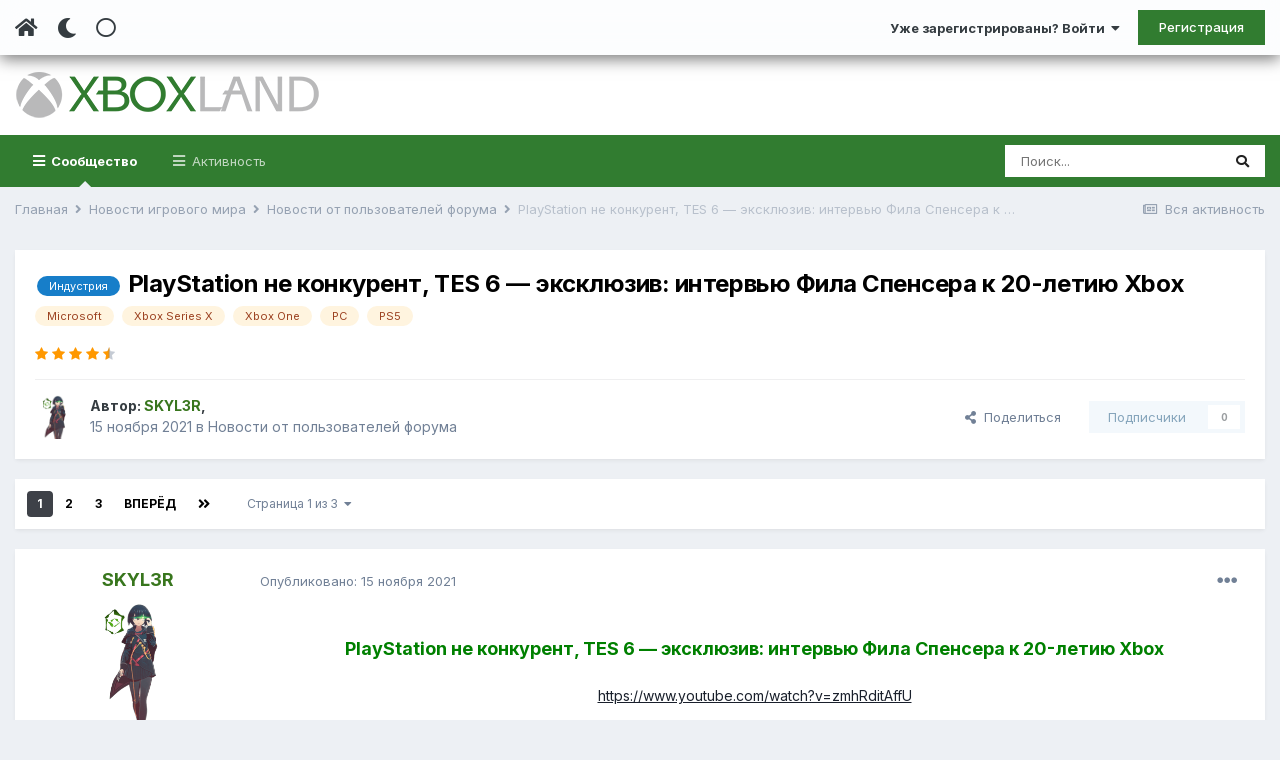

--- FILE ---
content_type: text/html;charset=UTF-8
request_url: https://www.xboxland.net/forum/topic/163902-playstation-ne-konkurent-tes-6-%E2%80%94-eksklyuziv-intervyu-fila-spensera-k-20-letiyu-xbox/
body_size: 38206
content:
<!DOCTYPE html><html lang="ru-RU" dir="ltr" class="tee" ><head><meta charset="utf-8">
<title>PlayStation не конкурент, TES 6 — эксклюзив: интервью Фила Спенсера к 20-летию Xbox - Новости от пользователей форума - Xboxland.net</title>
		
			<script>
  (function(i,s,o,g,r,a,m){i['GoogleAnalyticsObject']=r;i[r]=i[r]||function(){
  (i[r].q=i[r].q||[]).push(arguments)},i[r].l=1*new Date();a=s.createElement(o),
  m=s.getElementsByTagName(o)[0];a.async=1;a.src=g;m.parentNode.insertBefore(a,m)
  })(window,document,'script','https://www.google-analytics.com/analytics.js','ga');

  ga('create', 'UA-34837219-1', 'auto');
  ga('send', 'pageview');

</script>
		
		
		
		

	<meta name="viewport" content="width=device-width, initial-scale=1">


	
	


	<meta name="twitter:card" content="summary" />



	
		
			
				<meta property="og:title" content="PlayStation не конкурент, TES 6 — эксклюзив: интервью Фила Спенсера к 20-летию Xbox">
			
		
	

	
		
			
				<meta property="og:type" content="website">
			
		
	

	
		
			
				<meta property="og:url" content="https://www.xboxland.net/forum/topic/163902-playstation-ne-konkurent-tes-6-%E2%80%94-eksklyuziv-intervyu-fila-spensera-k-20-letiyu-xbox/">
			
		
	

	
		
			
				<meta name="description" content="PlayStation не конкурент, TES 6 — эксклюзив: интервью Фила Спенсера к 20-летию Xboxhttps://www.youtube.com/watch?v=zmhRditAffUКонсоли Xbox исполняется 20 лет: первое поколение устройства было запущено в 2001 году. В честь юбилея журналисты GQ пообщались с руководителем игрового подразделения Micr...">
			
		
	

	
		
			
				<meta property="og:description" content="PlayStation не конкурент, TES 6 — эксклюзив: интервью Фила Спенсера к 20-летию Xboxhttps://www.youtube.com/watch?v=zmhRditAffUКонсоли Xbox исполняется 20 лет: первое поколение устройства было запущено в 2001 году. В честь юбилея журналисты GQ пообщались с руководителем игрового подразделения Micr...">
			
		
	

	
		
			
				<meta property="og:updated_time" content="2021-11-16T19:19:27Z">
			
		
	

	
		
			
				<meta name="keywords" content="Индустрия, Microsoft, Xbox Series X, Xbox One, PC, PS5">
			
		
	

	
		
			
				<meta property="og:site_name" content="Xboxland.net">
			
		
	

	
		
			
				<meta property="og:locale" content="ru_RU">
			
		
	


	
		<link rel="next" href="https://www.xboxland.net/forum/topic/163902-playstation-ne-konkurent-tes-6-%E2%80%94-eksklyuziv-intervyu-fila-spensera-k-20-letiyu-xbox/page/2/" />
	

	
		<link rel="last" href="https://www.xboxland.net/forum/topic/163902-playstation-ne-konkurent-tes-6-%E2%80%94-eksklyuziv-intervyu-fila-spensera-k-20-letiyu-xbox/page/3/" />
	

	
		<link rel="canonical" href="https://www.xboxland.net/forum/topic/163902-playstation-ne-konkurent-tes-6-%E2%80%94-eksklyuziv-intervyu-fila-spensera-k-20-letiyu-xbox/" />
	




<link rel="manifest" href="https://www.xboxland.net/forum/manifest.webmanifest/">
<meta name="msapplication-config" content="https://www.xboxland.net/forum/browserconfig.xml/">
<meta name="msapplication-starturl" content="/forum/">
<meta name="application-name" content="Xboxland">

<meta name="apple-mobile-web-app-title" content="Xboxland">

	<meta name="theme-color" content="#000000">


	<meta name="msapplication-TileColor" content="#000000">









<link rel="preload" href="//www.xboxland.net/forum/applications/core/interface/font/fontawesome-webfont.woff2?v=4.7.0" as="font" crossorigin="anonymous">
		


	
		<link href="https://fonts.googleapis.com/css?family=Inter:300,300i,400,400i,500,700,700i" rel="stylesheet" referrerpolicy="origin">
	



	<link rel='stylesheet' href='https://www.xboxland.net/forum/uploads/css_built_5/341e4a57816af3ba440d891ca87450ff_framework.css?v=be9aa3ae3d1649694783' media='all'>

	<link rel='stylesheet' href='https://www.xboxland.net/forum/uploads/css_built_5/05e81b71abe4f22d6eb8d1a929494829_responsive.css?v=be9aa3ae3d1649694783' media='all'>

	<link rel='stylesheet' href='https://www.xboxland.net/forum/uploads/css_built_5/20446cf2d164adcc029377cb04d43d17_flags.css?v=be9aa3ae3d1649694783' media='all'>

	<link rel='stylesheet' href='https://www.xboxland.net/forum/uploads/css_built_5/90eb5adf50a8c640f633d47fd7eb1778_core.css?v=be9aa3ae3d1649694783' media='all'>

	<link rel='stylesheet' href='https://www.xboxland.net/forum/uploads/css_built_5/5a0da001ccc2200dc5625c3f3934497d_core_responsive.css?v=be9aa3ae3d1649694783' media='all'>

	<link rel='stylesheet' href='https://www.xboxland.net/forum/uploads/css_built_5/62e269ced0fdab7e30e026f1d30ae516_forums.css?v=be9aa3ae3d1649694783' media='all'>

	<link rel='stylesheet' href='https://www.xboxland.net/forum/uploads/css_built_5/76e62c573090645fb99a15a363d8620e_forums_responsive.css?v=be9aa3ae3d1649694783' media='all'>

	<link rel='stylesheet' href='https://www.xboxland.net/forum/uploads/css_built_5/b7d36d85db484b2eecb59e4f0d790d98_neapphtmlplayer.css?v=be9aa3ae3d1649694783' media='all'>

	<link rel='stylesheet' href='https://www.xboxland.net/forum/uploads/css_built_5/ebdea0c6a7dab6d37900b9190d3ac77b_topics.css?v=be9aa3ae3d1649694783' media='all'>





<link rel='stylesheet' href='https://www.xboxland.net/forum/uploads/css_built_5/258adbb6e4f3e83cd3b355f84e3fa002_custom.css?v=be9aa3ae3d1649694783' media='all'>




		
		

	
	<link rel='shortcut icon' href='https://www.xboxland.net/forum/uploads/monthly_2021_12/favicon.ico' type="image/x-icon">

		<link rel="stylesheet" href="https://use.fontawesome.com/releases/v5.15.4/css/all.css">
<link rel="stylesheet" href="https://use.fontawesome.com/releases/v5.15.4/css/v4-shims.css">
<style id="colorTheme" type="text/css"></style>
		
      <!-- Yandex.RTB -->
	<script>window.yaContextCb=window.yaContextCb||[]</script>
	<script src="https://yandex.ru/ads/system/context.js" async></script>
     <!-- Yandex.Market Widget -->
<script async src="https://aflt.market.yandex.ru/widget/script/api" type="text/javascript"></script>
<script type="text/javascript">
    (function (w) {
        function start() {
            w.removeEventListener("YaMarketAffiliateLoad", start);
            w.YaMarketAffiliate.createWidget({type:"models",
	containerId:"marketWidget",
	params:{clid:4221020,
		searchCategoryIds:[91122 ],
		searchText:"портативные приставки",
		searchPromoTypes:["discount",
			"promo_code",
			"gift_with_purchase" ],
		themeRows:1,
		themeId:1 } });
        }
        w.YaMarketAffiliate
            ? start()
            : w.addEventListener("YaMarketAffiliateLoad", start);
    })(window);
</script>
<!-- End Yandex.Market Widget -->

    </head><body class="ipsApp ipsApp_front ipsJS_none ipsClearfix" data-controller="core.front.core.app"  data-message=""  data-pageapp="forums" data-pagelocation="front" data-pagemodule="forums" data-pagecontroller="topic" data-pageid="163902"   >
		
		  <a href="#ipsLayout_mainArea" class="ipsHide" title="Перейти к основной публикации" accesskey="m">Перейти к публикации</a>
      
      	<div class="aXenTopBar ipsResponsive_showDesktop">
          	<div class="ipsLayout_container ipsFlex ipsFlex-jc:between ipsFlex-ai:center">
            	<div class="aXenTopBar_action">
                  <ul class="ipsList_inline">
                    
                    	<li><a href="https://www.xboxland.net/forum/" data-ipstooltip title="Главная"><i class="fas fa-home"></i></a></li>
                    
                    
                    	<li class="aXenTopBar_theme" data-ipstooltip title="Change Theme"><i class="fas fa-moon"></i></li>
                    
                    
                    
                        <li class="aXenTopBar_shape" data-ipstooltip title="Change Shape"><i class="far fa-square"></i></li>
                    
                    
                    
                    
                    
                  </ul>
</div>
              	
              		<div class="aXenTopBar_userNav">
                    	


	<ul id="elUserNav" class="ipsList_inline cSignedOut ipsResponsive_showDesktop">
		
      	
		<li id="elSignInLink">
			<a href="https://www.xboxland.net/forum/login/" data-ipsmenu-closeonclick="false" data-ipsmenu id="elUserSignIn">
				Уже зарегистрированы? Войти  <i class="fa fa-caret-down"></i>
			</a>
			
<div id='elUserSignIn_menu' class='ipsMenu ipsMenu_auto ipsHide'>
	<form accept-charset='utf-8' method='post' action='https://www.xboxland.net/forum/login/'>
		<input type="hidden" name="csrfKey" value="30989000fc195c6ae65c7f804a2132b7">
		<input type="hidden" name="ref" value="aHR0cHM6Ly93d3cueGJveGxhbmQubmV0L2ZvcnVtL3RvcGljLzE2MzkwMi1wbGF5c3RhdGlvbi1uZS1rb25rdXJlbnQtdGVzLTYtJUUyJTgwJTk0LWVrc2tseXV6aXYtaW50ZXJ2eXUtZmlsYS1zcGVuc2VyYS1rLTIwLWxldGl5dS14Ym94Lw==">
		<div data-role="loginForm">
			
			
			
				
<div class="ipsPad ipsForm ipsForm_vertical">
	<h4 class="ipsType_sectionHead">Войти</h4>
	<br><br>
	<ul class='ipsList_reset'>
		<li class="ipsFieldRow ipsFieldRow_noLabel ipsFieldRow_fullWidth">
			
			
				<input type="text" placeholder="Имя пользователя или email-адрес" name="auth" autocomplete="email">
			
		</li>
		<li class="ipsFieldRow ipsFieldRow_noLabel ipsFieldRow_fullWidth">
			<input type="password" placeholder="Пароль" name="password" autocomplete="current-password">
		</li>
		<li class="ipsFieldRow ipsFieldRow_checkbox ipsClearfix">
			<span class="ipsCustomInput">
				<input type="checkbox" name="remember_me" id="remember_me_checkbox" value="1" checked aria-checked="true">
				<span></span>
			</span>
			<div class="ipsFieldRow_content">
				<label class="ipsFieldRow_label" for="remember_me_checkbox">Запомнить меня</label>
				<span class="ipsFieldRow_desc">Не рекомендуется на общедоступных компьютерах</span>
			</div>
		</li>
		<li class="ipsFieldRow ipsFieldRow_fullWidth">
			<button type="submit" name="_processLogin" value="usernamepassword" class="ipsButton ipsButton_primary ipsButton_small" id="elSignIn_submit">Войти</button>
			
				<p class="ipsType_right ipsType_small">
					
						<a href='https://www.xboxland.net/forum/lostpassword/' data-ipsDialog data-ipsDialog-title='Забыли пароль?'>
					
					Забыли пароль?</a>
				</p>
			
		</li>
	</ul>
</div>
			
		</div>
	</form>
</div>
		</li>
		
			<li>
				
					<a href="https://www.xboxland.net/forum/register/"  id="elRegisterButton" class="ipsButton ipsButton_normal ipsButton_primary">Регистрация</a>
				
			</li>
		
      	
	</ul>

              		</div>
              	
          	</div>
      	</div>
      
      	





		
			<div data-controller="neapphtmlplayer.player"></div><div id="ipsLayout_header" class="ipsClearfix">
              	
              		
<ul id='elMobileNav' class='ipsResponsive_hideDesktop' data-controller='core.front.core.mobileNav'>
	
		
			
			
				
				
			
				
  					
						<li id='aXenelMobileBreadcrumbArrow'>
							<a href='https://www.xboxland.net/forum/forum/39-novosti-ot-polzovatelej-foruma/'>
								<i class="fas fa-arrow-left"></i>
							</a>
						</li>
  					
				
				
			
				
				
			
		
	
  
    
    	<li class='aXenTopBar_theme'><i class="fas fa-moon"></i></li>
    
  
    
  
    
  
  	
  
	

	
	
	<li >
		<a data-action="defaultStream" href='https://www.xboxland.net/forum/discover/'><i class="fa fa-newspaper-o" aria-hidden="true"></i></a>
	</li>
	
  
	

	
		<li class='ipsJS_show'>
			<a href='https://www.xboxland.net/forum/search/'><i class='fa fa-search'></i></a>
		</li>
	
  
  	
	
  
    

	<li data-ipsDrawer data-ipsDrawer-drawerElem='#elMobileDrawer' >
		<a href='#'>
			
			
				
			
			
			
			<i class='fa fa-navicon'></i>
		</a>
	</li>
</ul>
              	
				<header><div class="aXenSnow"></div>
					<div class="ipsLayout_container">
                    	
							


<a href='https://www.xboxland.net/forum/' id='elLogo' accesskey='1'><img src="https://www.xboxland.net/forum/uploads/monthly_2021_12/logo2.png.651e4077bfc92595758bc6be01e1edde.png" alt='Xboxland.net'></a>

          	  				

                      	
						
					</div>
				</header>
              

	<nav data-controller='core.front.core.navBar' class=' ipsResponsive_showDesktop'>
		<div class='ipsNavBar_primary ipsLayout_container '>
			<ul data-role="primaryNavBar" class='ipsClearfix'>
				


	
		
		
			
		
		<li class='ipsNavBar_active' data-active id='elNavSecondary_1' data-role="navBarItem" data-navApp="core" data-navExt="CustomItem">
			
			
				<a href="https://www.xboxland.net/forum/"  data-navItem-id="1" data-navDefault>
					Сообщество<span class='ipsNavBar_active__identifier'></span>
				</a>
			
			
				<ul class='ipsNavBar_secondary ' data-role='secondaryNavBar'>
					


	
	

	
		
		
			
		
		<li class='ipsNavBar_active' data-active id='elNavSecondary_10' data-role="navBarItem" data-navApp="forums" data-navExt="Forums">
			
			
				<a href="https://www.xboxland.net/forum/"  data-navItem-id="10" data-navDefault>
					Форум<span class='ipsNavBar_active__identifier'></span>
				</a>
			
			
		</li>
	
	

	
		
		
		<li  id='elNavSecondary_31' data-role="navBarItem" data-navApp="blog" data-navExt="Blogs">
			
			
				<a href="https://www.xboxland.net/forum/blogs/"  data-navItem-id="31" >
					Блоги<span class='ipsNavBar_active__identifier'></span>
				</a>
			
			
		</li>
	
	

	
		
		
		<li  id='elNavSecondary_34' data-role="navBarItem" data-navApp="core" data-navExt="Guidelines">
			
			
				<a href="https://www.xboxland.net/forum/guidelines/"  data-navItem-id="34" >
					Правила<span class='ipsNavBar_active__identifier'></span>
				</a>
			
			
		</li>
	
	

	
		
		
		<li  id='elNavSecondary_35' data-role="navBarItem" data-navApp="core" data-navExt="StaffDirectory">
			
			
				<a href="https://www.xboxland.net/forum/staff/"  data-navItem-id="35" >
					Наша команда<span class='ipsNavBar_active__identifier'></span>
				</a>
			
			
		</li>
	
	

	
		
		
		<li  id='elNavSecondary_36' data-role="navBarItem" data-navApp="core" data-navExt="OnlineUsers">
			
			
				<a href="https://www.xboxland.net/forum/online/"  data-navItem-id="36" >
					Пользователи онлайн<span class='ipsNavBar_active__identifier'></span>
				</a>
			
			
		</li>
	
	

	
		
		
		<li  id='elNavSecondary_37' data-role="navBarItem" data-navApp="core" data-navExt="Leaderboard">
			
			
				<a href="https://www.xboxland.net/forum/leaderboard/"  data-navItem-id="37" >
					Таблица лидеров<span class='ipsNavBar_active__identifier'></span>
				</a>
			
			
		</li>
	
	

                  	
				</ul>
			
		</li>
	
	

	
		
		
		<li  id='elNavSecondary_2' data-role="navBarItem" data-navApp="core" data-navExt="CustomItem">
			
			
				<a href="https://www.xboxland.net/forum/discover/"  data-navItem-id="2" >
					Активность<span class='ipsNavBar_active__identifier'></span>
				</a>
			
			
				<ul class='ipsNavBar_secondary ipsHide' data-role='secondaryNavBar'>
					


	
		
		
		<li  id='elNavSecondary_4' data-role="navBarItem" data-navApp="core" data-navExt="AllActivity">
			
			
				<a href="https://www.xboxland.net/forum/discover/"  data-navItem-id="4" >
					Вся активность<span class='ipsNavBar_active__identifier'></span>
				</a>
			
			
		</li>
	
	

	
	

	
	

	
	

	
		
		
		<li  id='elNavSecondary_8' data-role="navBarItem" data-navApp="core" data-navExt="Search">
			
			
				<a href="https://www.xboxland.net/forum/search/"  data-navItem-id="8" >
					Поиск<span class='ipsNavBar_active__identifier'></span>
				</a>
			
			
		</li>
	
	

	
		
		
		<li  id='elNavSecondary_9' data-role="navBarItem" data-navApp="core" data-navExt="Promoted">
			
			
				<a href="https://www.xboxland.net/forum/ourpicks/"  data-navItem-id="9" >
					Наш выбор<span class='ipsNavBar_active__identifier'></span>
				</a>
			
			
		</li>
	
	

                  	
				</ul>
			
		</li>
	
	

				<li class='ipsHide' id='elNavigationMore' data-role='navMore'>
					<a href='#' data-ipsMenu data-ipsMenu-appendTo='#elNavigationMore' id='elNavigationMore_dropdown'>Больше</a>
					<ul class='ipsNavBar_secondary ipsHide' data-role='secondaryNavBar'>
						<li class='ipsHide' id='elNavigationMore_more' data-role='navMore'>
							<a href='#' data-ipsMenu data-ipsMenu-appendTo='#elNavigationMore_more' id='elNavigationMore_more_dropdown'>Больше <i class='fa fa-caret-down'></i></a>
							<ul class='ipsHide ipsMenu ipsMenu_auto' id='elNavigationMore_more_dropdown_menu' data-role='moreDropdown'></ul>
						</li>
					</ul>
				</li>
			</ul>
			

	<div id="elSearchWrapper">
		<div id='elSearch' class='' data-controller='core.front.core.quickSearch'>
			<form accept-charset='utf-8' action='//www.xboxland.net/forum/search/?do=quicksearch' method='post'>
				<input type='search' id='elSearchField' placeholder='Поиск...' name='q' autocomplete='off' aria-label='Поиск'>
				<button class='cSearchSubmit' type="submit" aria-label='Поиск'><i class="fa fa-search"></i></button>
				<div id="elSearchExpanded">
					<div class="ipsMenu_title">
						Поиск в
					</div>
					<ul class="ipsSideMenu_list ipsSideMenu_withRadios ipsSideMenu_small" data-ipsSideMenu data-ipsSideMenu-type="radio" data-ipsSideMenu-responsive="false" data-role="searchContexts">
						<li>
							<span class='ipsSideMenu_item ipsSideMenu_itemActive' data-ipsMenuValue='all'>
								<input type="radio" name="type" value="all" checked id="elQuickSearchRadio_type_all">
								<label for='elQuickSearchRadio_type_all' id='elQuickSearchRadio_type_all_label'>Везде</label>
							</span>
						</li>
						
						
							<li>
								<span class='ipsSideMenu_item' data-ipsMenuValue='forums_topic'>
									<input type="radio" name="type" value="forums_topic" id="elQuickSearchRadio_type_forums_topic">
									<label for='elQuickSearchRadio_type_forums_topic' id='elQuickSearchRadio_type_forums_topic_label'>Темы</label>
								</span>
							</li>
						
						
							
								<li>
									<span class='ipsSideMenu_item' data-ipsMenuValue='contextual_{&quot;type&quot;:&quot;forums_topic&quot;,&quot;nodes&quot;:39}'>
										<input type="radio" name="type" value='contextual_{&quot;type&quot;:&quot;forums_topic&quot;,&quot;nodes&quot;:39}' id='elQuickSearchRadio_type_contextual_892ccfca7bcb9d54add65e2b23e5801c'>
										<label for='elQuickSearchRadio_type_contextual_892ccfca7bcb9d54add65e2b23e5801c' id='elQuickSearchRadio_type_contextual_892ccfca7bcb9d54add65e2b23e5801c_label'>В этом разделе</label>
									</span>
								</li>
							
								<li>
									<span class='ipsSideMenu_item' data-ipsMenuValue='contextual_{&quot;type&quot;:&quot;forums_topic&quot;,&quot;item&quot;:163902}'>
										<input type="radio" name="type" value='contextual_{&quot;type&quot;:&quot;forums_topic&quot;,&quot;item&quot;:163902}' id='elQuickSearchRadio_type_contextual_ec8a4f178cef54ae3272f516ae114477'>
										<label for='elQuickSearchRadio_type_contextual_ec8a4f178cef54ae3272f516ae114477' id='elQuickSearchRadio_type_contextual_ec8a4f178cef54ae3272f516ae114477_label'>В этой теме</label>
									</span>
								</li>
							
						
						<li data-role="showMoreSearchContexts">
							<span class='ipsSideMenu_item' data-action="showMoreSearchContexts" data-exclude="forums_topic">
								Дополнительно...
							</span>
						</li>
					</ul>
					<div class="ipsMenu_title">
						Искать результаты, содержащие...
					</div>
					<ul class='ipsSideMenu_list ipsSideMenu_withRadios ipsSideMenu_small ipsType_normal' role="radiogroup" data-ipsSideMenu data-ipsSideMenu-type="radio" data-ipsSideMenu-responsive="false" data-filterType='andOr'>
						
							<li>
								<span class='ipsSideMenu_item ipsSideMenu_itemActive' data-ipsMenuValue='and'>
									<input type="radio" name="search_and_or" value="and" checked id="elRadio_andOr_and">
									<label for='elRadio_andOr_and' id='elField_andOr_label_and'><em>Все</em> слова из моего запроса</label>
								</span>
							</li>
						
							<li>
								<span class='ipsSideMenu_item ' data-ipsMenuValue='or'>
									<input type="radio" name="search_and_or" value="or"  id="elRadio_andOr_or">
									<label for='elRadio_andOr_or' id='elField_andOr_label_or'><em>Любое</em> слово из моего запроса</label>
								</span>
							</li>
						
					</ul>
					<div class="ipsMenu_title">
						Искать результаты в...
					</div>
					<ul class='ipsSideMenu_list ipsSideMenu_withRadios ipsSideMenu_small ipsType_normal' role="radiogroup" data-ipsSideMenu data-ipsSideMenu-type="radio" data-ipsSideMenu-responsive="false" data-filterType='searchIn'>
						<li>
							<span class='ipsSideMenu_item ipsSideMenu_itemActive' data-ipsMenuValue='all'>
								<input type="radio" name="search_in" value="all" checked id="elRadio_searchIn_and">
								<label for='elRadio_searchIn_and' id='elField_searchIn_label_all'>Заголовках и содержании</label>
							</span>
						</li>
						<li>
							<span class='ipsSideMenu_item' data-ipsMenuValue='titles'>
								<input type="radio" name="search_in" value="titles" id="elRadio_searchIn_titles">
								<label for='elRadio_searchIn_titles' id='elField_searchIn_label_titles'>Только в заголовках</label>
							</span>
						</li>
					</ul>
				</div>
			</form>
		</div>
	</div>

		</div>
	</nav>

				
			</div>
		
      
		
      
      	
      
		<main id="ipsLayout_body" class="ipsLayout_container"><div id="ipsLayout_contentArea">
              	
<nav class='ipsBreadcrumb ipsBreadcrumb_top ipsFaded_withHover'>
	

	<ul class='ipsList_inline ipsPos_right'>
		
		<li >
			<a data-action="defaultStream" class='ipsType_light '  href='https://www.xboxland.net/forum/discover/'><i class="fa fa-newspaper-o" aria-hidden="true"></i> <span>Вся активность</span></a>
		</li>
		
	</ul>

	<ul data-role="breadcrumbList">
		<li>
			<a title="Главная" href='https://www.xboxland.net/forum/'>
				<span>Главная <i class='fa fa-angle-right'></i></span>
			</a>
		</li>
		
		
			<li>
				
					<a href='https://www.xboxland.net/forum/forum/38-novosti-igrovogo-mira/'>
						<span>Новости игрового мира <i class='fa fa-angle-right' aria-hidden="true"></i></span>
					</a>
				
			</li>
		
			<li>
				
					<a href='https://www.xboxland.net/forum/forum/39-novosti-ot-polzovatelej-foruma/'>
						<span>Новости от пользователей форума <i class='fa fa-angle-right' aria-hidden="true"></i></span>
					</a>
				
			</li>
		
			<li>
				
					PlayStation не конкурент, TES 6 — эксклюзив: интервью Фила Спенсера к 20-летию Xbox
				
			</li>
		
	</ul>
</nav>
              	

	











              	
				<div id="ipsLayout_contentWrapper">
					
					<div id="ipsLayout_mainArea">
						
                      
              			
                      
						
						
						

	




						



<div class="ipsPageHeader ipsResponsive_pull ipsBox ipsPadding sm:ipsPadding:half ipsMargin_bottom">
	
	<div class="ipsFlex ipsFlex-ai:center ipsFlex-fw:wrap ipsGap:4">
		<div class="ipsFlex-flex:11">
			<h1 class="ipsType_pageTitle ipsContained_container">
				

				
					<span  >
						

	<a href="https://www.xboxland.net/forum/tags/%D0%98%D0%BD%D0%B4%D1%83%D1%81%D1%82%D1%80%D0%B8%D1%8F/" title="Найти другие публикации с тегом 'Индустрия'" class='ipsTag_prefix' rel="tag"><span>Индустрия</span></a>

					</span>
				
				
					<span class="ipsType_break ipsContained">
						<span>PlayStation не конкурент, TES 6 — эксклюзив: интервью Фила Спенсера к 20-летию Xbox</span>
					</span>
				
			</h1>
			
			
				


	
		<ul class='ipsTags ipsList_inline ' >
			
				
					

<li >
	
	<a href="https://www.xboxland.net/forum/tags/Microsoft/" class='ipsTag' title="Найти другие публикации с тегом 'Microsoft'" rel="tag"><span>Microsoft</span></a>
	
</li>
				
					

<li >
	
	<a href="https://www.xboxland.net/forum/tags/Xbox%20Series%20X/" class='ipsTag' title="Найти другие публикации с тегом 'Xbox Series X'" rel="tag"><span>Xbox Series X</span></a>
	
</li>
				
					

<li >
	
	<a href="https://www.xboxland.net/forum/tags/Xbox%20One/" class='ipsTag' title="Найти другие публикации с тегом 'Xbox One'" rel="tag"><span>Xbox One</span></a>
	
</li>
				
					

<li >
	
	<a href="https://www.xboxland.net/forum/tags/PC/" class='ipsTag' title="Найти другие публикации с тегом 'PC'" rel="tag"><span>PC</span></a>
	
</li>
				
					

<li >
	
	<a href="https://www.xboxland.net/forum/tags/PS5/" class='ipsTag' title="Найти другие публикации с тегом 'PS5'" rel="tag"><span>PS5</span></a>
	
</li>
				
			
			
		</ul>
		
	

			
		</div>
		
			<div class="ipsFlex-flex:00 ipsType_light">
				
				
<div  class='ipsClearfix ipsRating  ipsRating_veryLarge'>
	
	<ul class='ipsRating_collective'>
		
			
				<li class='ipsRating_on'>
					<i class='fa fa-star'></i>
				</li>
			
		
			
				<li class='ipsRating_on'>
					<i class='fa fa-star'></i>
				</li>
			
		
			
				<li class='ipsRating_on'>
					<i class='fa fa-star'></i>
				</li>
			
		
			
				<li class='ipsRating_on'>
					<i class='fa fa-star'></i>
				</li>
			
		
			
				<li class='ipsRating_half'>
					<i class='fa fa-star-half'></i><i class='fa fa-star-half fa-flip-horizontal'></i>
				</li>
			
		
	</ul>
</div>
			</div>
		
	</div>
	<hr class="ipsHr">
<div class="ipsPageHeader__meta ipsFlex ipsFlex-jc:between ipsFlex-ai:center ipsFlex-fw:wrap ipsGap:3">
		<div class="ipsFlex-flex:11">
			<div class="ipsPhotoPanel ipsPhotoPanel_mini ipsPhotoPanel_notPhone ipsClearfix">
				

	<span class='ipsUserPhoto ipsUserPhoto_mini '>
		<img src='https://www.xboxland.net/forum/uploads/profile/photo-thumb-43385.png' alt='SKYL3R' loading="lazy">
	</span>

				<div>
					<p class="ipsType_reset ipsType_blendLinks">
						<span class="ipsType_normal">
						
							<strong>Автор: 


<span style='color:#38761d'>SKYL3R</span>, </strong><br><span class="ipsType_light"><time datetime='2021-11-15T14:28:41Z' title='15.11.2021 14:28 ' data-short='4 г'>15 ноября 2021</time> в <a href="https://www.xboxland.net/forum/forum/39-novosti-ot-polzovatelej-foruma/">Новости от пользователей форума</a></span>
						
						</span>
					</p>
				</div>
			</div>
		</div>
		
			<div class="ipsFlex-flex:01 ipsResponsive_hidePhone">
				<div class="ipsFlex ipsFlex-ai:center ipsFlex-jc:center ipsGap:3 ipsGap_row:0">
					
						


    <a href='#elShareItem_47545916_menu' id='elShareItem_47545916' data-ipsMenu class='ipsShareButton ipsButton ipsButton_verySmall ipsButton_link ipsButton_link--light'>
        <span><i class='fa fa-share-alt'></i></span> &nbsp;Поделиться
    </a>

    <div class='ipsPadding ipsMenu ipsMenu_auto ipsHide' id='elShareItem_47545916_menu' data-controller="core.front.core.sharelink">
        <ul class='ipsList_inline'>
            
                <li>
<a href="mailto:?subject=PlayStation%20%D0%BD%D0%B5%20%D0%BA%D0%BE%D0%BD%D0%BA%D1%83%D1%80%D0%B5%D0%BD%D1%82%2C%20TES%206%20%E2%80%94%20%D1%8D%D0%BA%D1%81%D0%BA%D0%BB%D1%8E%D0%B7%D0%B8%D0%B2%3A%20%D0%B8%D0%BD%D1%82%D0%B5%D1%80%D0%B2%D1%8C%D1%8E%20%D0%A4%D0%B8%D0%BB%D0%B0%20%D0%A1%D0%BF%D0%B5%D0%BD%D1%81%D0%B5%D1%80%D0%B0%20%D0%BA%2020-%D0%BB%D0%B5%D1%82%D0%B8%D1%8E%20Xbox&body=https%3A%2F%2Fwww.xboxland.net%2Fforum%2Ftopic%2F163902-playstation-ne-konkurent-tes-6-%25E2%2580%2594-eksklyuziv-intervyu-fila-spensera-k-20-letiyu-xbox%2F" rel='nofollow' class='cShareLink cShareLink_email' title='Поделиться через email' data-ipsTooltip>
	<i class="fa fa-envelope"></i>
</a></li>
            
                <li>
<a href="http://www.reddit.com/submit?url=https%3A%2F%2Fwww.xboxland.net%2Fforum%2Ftopic%2F163902-playstation-ne-konkurent-tes-6-%25E2%2580%2594-eksklyuziv-intervyu-fila-spensera-k-20-letiyu-xbox%2F&amp;title=PlayStation+%D0%BD%D0%B5+%D0%BA%D0%BE%D0%BD%D0%BA%D1%83%D1%80%D0%B5%D0%BD%D1%82%2C+TES+6+%E2%80%94+%D1%8D%D0%BA%D1%81%D0%BA%D0%BB%D1%8E%D0%B7%D0%B8%D0%B2%3A+%D0%B8%D0%BD%D1%82%D0%B5%D1%80%D0%B2%D1%8C%D1%8E+%D0%A4%D0%B8%D0%BB%D0%B0+%D0%A1%D0%BF%D0%B5%D0%BD%D1%81%D0%B5%D1%80%D0%B0+%D0%BA+20-%D0%BB%D0%B5%D1%82%D0%B8%D1%8E+Xbox" rel="nofollow" class="cShareLink cShareLink_reddit" target="_blank" title='Поделиться в Reddit' data-ipsTooltip rel='noopener'>
	<i class="fa fa-reddit"></i>
</a></li>
            
                <li>
<a href="http://www.linkedin.com/shareArticle?mini=true&amp;url=https%3A%2F%2Fwww.xboxland.net%2Fforum%2Ftopic%2F163902-playstation-ne-konkurent-tes-6-%25E2%2580%2594-eksklyuziv-intervyu-fila-spensera-k-20-letiyu-xbox%2F&amp;title=PlayStation+%D0%BD%D0%B5+%D0%BA%D0%BE%D0%BD%D0%BA%D1%83%D1%80%D0%B5%D0%BD%D1%82%2C+TES+6+%E2%80%94+%D1%8D%D0%BA%D1%81%D0%BA%D0%BB%D1%8E%D0%B7%D0%B8%D0%B2%3A+%D0%B8%D0%BD%D1%82%D0%B5%D1%80%D0%B2%D1%8C%D1%8E+%D0%A4%D0%B8%D0%BB%D0%B0+%D0%A1%D0%BF%D0%B5%D0%BD%D1%81%D0%B5%D1%80%D0%B0+%D0%BA+20-%D0%BB%D0%B5%D1%82%D0%B8%D1%8E+Xbox" rel="nofollow" class="cShareLink cShareLink_linkedin" target="_blank" data-role="shareLink" title='Поделиться в LinkedIn' data-ipsTooltip rel='noopener'>
	<i class="fa fa-linkedin"></i>
</a></li>
            
                <li>
<a href="http://pinterest.com/pin/create/button/?url=https://www.xboxland.net/forum/topic/163902-playstation-ne-konkurent-tes-6-%25E2%2580%2594-eksklyuziv-intervyu-fila-spensera-k-20-letiyu-xbox/&amp;media=" class="cShareLink cShareLink_pinterest" rel="nofollow" target="_blank" data-role="shareLink" title='Поделиться в Pinterest' data-ipsTooltip rel='noopener'>
	<i class="fa fa-pinterest"></i>
</a></li>
            
        </ul>
        
            <hr class='ipsHr'>
            <button class='ipsHide ipsButton ipsButton_verySmall ipsButton_light ipsButton_fullWidth ipsMargin_top:half' data-controller='core.front.core.webshare' data-role='webShare' data-webShareTitle='PlayStation не конкурент, TES 6 — эксклюзив: интервью Фила Спенсера к 20-летию Xbox' data-webShareText='PlayStation не конкурент, TES 6 — эксклюзив: интервью Фила Спенсера к 20-летию Xbox' data-webShareUrl='https://www.xboxland.net/forum/topic/163902-playstation-ne-konkurent-tes-6-%E2%80%94-eksklyuziv-intervyu-fila-spensera-k-20-letiyu-xbox/'>Больше способов поделиться...</button>
        
    </div>

					
					



					

<div data-followApp='forums' data-followArea='topic' data-followID='163902' data-controller='core.front.core.followButton'>
	

	<a href='https://www.xboxland.net/forum/login/' rel="nofollow" class="ipsFollow ipsPos_middle ipsButton ipsButton_light ipsButton_verySmall ipsButton_disabled" data-role="followButton" data-ipsTooltip title='Войдите, чтобы подписаться'>
		<span>Подписчики</span>
		<span class='ipsCommentCount'>0</span>
	</a>

</div>
				</div>
			</div>
					
	</div>
	
	
</div>






<div class="ipsClearfix">
	<ul class="ipsToolList ipsToolList_horizontal ipsClearfix ipsSpacer_both ipsResponsive_hidePhone">
		
		
		
	</ul>
</div>

<div id="comments" data-controller="core.front.core.commentFeed,forums.front.topic.view, core.front.core.ignoredComments" data-autopoll data-baseurl="https://www.xboxland.net/forum/topic/163902-playstation-ne-konkurent-tes-6-%E2%80%94-eksklyuziv-intervyu-fila-spensera-k-20-letiyu-xbox/"  data-feedid="topic-163902" class="cTopic ipsClear ipsSpacer_top">
	
			

				<div class="ipsBox ipsResponsive_pull ipsPadding:half ipsClearfix ipsClear ipsMargin_bottom">
					
					
						


	
	<ul class='ipsPagination' id='elPagination_067ef0a2dee0a5ce5ef6fb5e57bc0cc7_1903175331' data-ipsPagination-seoPagination='true' data-pages='3' data-ipsPagination  data-ipsPagination-pages="3" data-ipsPagination-perPage='25'>
		
			
				<li class='ipsPagination_first ipsPagination_inactive'><a href='https://www.xboxland.net/forum/topic/163902-playstation-ne-konkurent-tes-6-%E2%80%94-eksklyuziv-intervyu-fila-spensera-k-20-letiyu-xbox/#comments' rel="first" data-page='1' data-ipsTooltip title='Первая страница'><i class='fa fa-angle-double-left'></i></a></li>
				<li class='ipsPagination_prev ipsPagination_inactive'><a href='https://www.xboxland.net/forum/topic/163902-playstation-ne-konkurent-tes-6-%E2%80%94-eksklyuziv-intervyu-fila-spensera-k-20-letiyu-xbox/#comments' rel="prev" data-page='0' data-ipsTooltip title='Предыдущая страница'>Назад</a></li>
			
			<li class='ipsPagination_page ipsPagination_active'><a href='https://www.xboxland.net/forum/topic/163902-playstation-ne-konkurent-tes-6-%E2%80%94-eksklyuziv-intervyu-fila-spensera-k-20-letiyu-xbox/#comments' data-page='1'>1</a></li>
			
				
					<li class='ipsPagination_page'><a href='https://www.xboxland.net/forum/topic/163902-playstation-ne-konkurent-tes-6-%E2%80%94-eksklyuziv-intervyu-fila-spensera-k-20-letiyu-xbox/page/2/#comments' data-page='2'>2</a></li>
				
					<li class='ipsPagination_page'><a href='https://www.xboxland.net/forum/topic/163902-playstation-ne-konkurent-tes-6-%E2%80%94-eksklyuziv-intervyu-fila-spensera-k-20-letiyu-xbox/page/3/#comments' data-page='3'>3</a></li>
				
				<li class='ipsPagination_next'><a href='https://www.xboxland.net/forum/topic/163902-playstation-ne-konkurent-tes-6-%E2%80%94-eksklyuziv-intervyu-fila-spensera-k-20-letiyu-xbox/page/2/#comments' rel="next" data-page='2' data-ipsTooltip title='Следующая страница'>Вперёд</a></li>
				<li class='ipsPagination_last'><a href='https://www.xboxland.net/forum/topic/163902-playstation-ne-konkurent-tes-6-%E2%80%94-eksklyuziv-intervyu-fila-spensera-k-20-letiyu-xbox/page/3/#comments' rel="last" data-page='3' data-ipsTooltip title='Последняя страница'><i class='fa fa-angle-double-right'></i></a></li>
			
			
				<li class='ipsPagination_pageJump'>
					<a href='#' data-ipsMenu data-ipsMenu-closeOnClick='false' data-ipsMenu-appendTo='#elPagination_067ef0a2dee0a5ce5ef6fb5e57bc0cc7_1903175331' id='elPagination_067ef0a2dee0a5ce5ef6fb5e57bc0cc7_1903175331_jump'>Страница 1 из 3 &nbsp;<i class='fa fa-caret-down'></i></a>
					<div class='ipsMenu ipsMenu_narrow ipsPadding ipsHide' id='elPagination_067ef0a2dee0a5ce5ef6fb5e57bc0cc7_1903175331_jump_menu'>
						<form accept-charset='utf-8' method='post' action='https://www.xboxland.net/forum/topic/163902-playstation-ne-konkurent-tes-6-%E2%80%94-eksklyuziv-intervyu-fila-spensera-k-20-letiyu-xbox/#comments' data-role="pageJump">
							<ul class='ipsForm ipsForm_horizontal'>
								<li class='ipsFieldRow'>
									<input type='number' min='1' max='3' placeholder='Номер страницы' class='ipsField_fullWidth' name='page'>
								</li>
								<li class='ipsFieldRow ipsFieldRow_fullWidth'>
									<input type='submit' class='ipsButton_fullWidth ipsButton ipsButton_verySmall ipsButton_primary' value='Перейти'>
								</li>
							</ul>
						</form>
					</div>
				</li>
			
		
	</ul>

					
				</div>
			
	

	

<div data-controller='core.front.core.recommendedComments' data-url='https://www.xboxland.net/forum/topic/163902-playstation-ne-konkurent-tes-6-%E2%80%94-eksklyuziv-intervyu-fila-spensera-k-20-letiyu-xbox/?recommended=comments' class='ipsRecommendedComments ipsHide'>
	<div data-role="recommendedComments">
		<h2 class='ipsType_sectionHead ipsType_large ipsType_bold ipsMargin_bottom'>Рекомендованные сообщения</h2>
		
	</div>
</div>
	
	<div id="elPostFeed" data-role="commentFeed" data-controller="core.front.core.moderation" >
		<form action="https://www.xboxland.net/forum/topic/163902-playstation-ne-konkurent-tes-6-%E2%80%94-eksklyuziv-intervyu-fila-spensera-k-20-letiyu-xbox/?csrfKey=30989000fc195c6ae65c7f804a2132b7&amp;do=multimodComment" method="post" data-ipspageaction data-role="moderationTools">
			
			
				

					

					
					



<a id="comment-6275985"></a>
<article  id="elComment_6275985" class="cPost ipsBox ipsResponsive_pull  ipsComment  ipsComment_parent ipsClearfix ipsClear ipsColumns ipsColumns_noSpacing ipsColumns_collapsePhone    ">
	

	

	<div class="cAuthorPane_mobile ipsResponsive_showPhone">
		<div class="cAuthorPane_photo">
			<div class="cAuthorPane_photoWrap">
				

	<span class='ipsUserPhoto ipsUserPhoto_large '>
		<img src='https://www.xboxland.net/forum/uploads/profile/photo-thumb-43385.png' alt='SKYL3R' loading="lazy">
	</span>

				
				
			</div>
		</div>
		<div class="cAuthorPane_content">
			<h3 class="ipsType_sectionHead cAuthorPane_author ipsType_break ipsType_blendLinks ipsTruncate ipsTruncate_line">
				


<span style='color:#38761d'>SKYL3R</span>
          		
				<span class="ipsMargin_left:half">

	
		<span title="Репутация пользователя" data-ipsTooltip class='ipsRepBadge ipsRepBadge_positive'>
	
			<i class='fa fa-plus-circle'></i> 59
	
		</span>
	
</span>
			</h3>
			<div class="ipsType_light ipsType_reset">
				<a href="https://www.xboxland.net/forum/topic/163902-playstation-ne-konkurent-tes-6-%E2%80%94-eksklyuziv-intervyu-fila-spensera-k-20-letiyu-xbox/?do=findComment&amp;comment=6275985" class="ipsType_blendLinks">Опубликовано: <time datetime='2021-11-15T14:28:41Z' title='15.11.2021 14:28 ' data-short='4 г'>15 ноября 2021</time></a>
				
			</div>
		</div>
	</div>
	<aside class="ipsComment_author cAuthorPane ipsColumn ipsColumn_medium ipsResponsive_hidePhone"><h3 class="ipsType_sectionHead cAuthorPane_author ipsType_blendLinks ipsType_break">
          	<strong>
            	
            		


<span style='color:#38761d'>SKYL3R</span>
            	
          	</strong>
          	
			
          	
		</h3>
		<ul class="cAuthorPane_info ipsList_reset">
<li class="cAuthorPane_photo">
              
              <img src="https://www.xboxland.net/forum//uploads/profile/photo-43385.png">
              
           
			</li>
			
				<li data-role="group"><span style='color:#38761d'>VIP</span></li>
				
			
			
				<li data-role="stats" class="ipsMargin_top">
					<ul class="ipsList_reset ipsType_light ipsFlex ipsFlex-ai:center ipsFlex-jc:center ipsGap_row:2 cAuthorPane_stats">
                      	
							<li>
								<a href="https://www.xboxland.net/forum/profile/43385-skyl3r/content/" title="13 814 публикаций" data-ipstooltip class="ipsType_blendLinks">
									<i class="fa fa-comment"></i> 13,8k
								</a>
							</li>
                      	
                      	
						
					<li>
    

	
		<span title="Репутация пользователя" data-ipsTooltip class='ipsRepBadge ipsRepBadge_positive'>
	
			<i class='fa fa-plus-circle'></i> 59
	
		</span>
	

</li>
</ul>
</li>
          
          		
          		
          
          		
          			<li data-role="joined" class="ipsType_light">Зарегистрирован: 31.10.2010</li>
          		
          
				

				
          		
					

	
	<li data-role='custom-field' class='ipsResponsive_hidePhone ipsType_break'>
		
<strong>Из:</strong> Ярославль
	</li>
	

				
			
          	
          		
          		
          	
		</ul></aside><div class="ipsColumn ipsColumn_fluid ipsMargin:none">
		

<div id="comment-6275985_wrap" data-controller="core.front.core.comment" data-commentapp="forums" data-commenttype="forums" data-commentid="6275985" data-quotedata="{&quot;userid&quot;:43385,&quot;username&quot;:&quot;SKYL3R&quot;,&quot;timestamp&quot;:1636986521,&quot;contentapp&quot;:&quot;forums&quot;,&quot;contenttype&quot;:&quot;forums&quot;,&quot;contentid&quot;:163902,&quot;contentclass&quot;:&quot;forums_Topic&quot;,&quot;contentcommentid&quot;:6275985}" class="ipsComment_content ipsType_medium">

	<div class="ipsComment_meta ipsType_light ipsFlex ipsFlex-ai:center ipsFlex-jc:between ipsFlex-fd:row-reverse">
		<div class="ipsType_light ipsType_reset ipsType_blendLinks ipsComment_toolWrap">
			<div class="ipsResponsive_hidePhone ipsComment_badges">
				<ul class="ipsList_reset ipsFlex ipsFlex-jc:end ipsFlex-fw:wrap ipsGap:2 ipsGap_row:1">
					
					
					
					
					
				</ul>
</div>
			<ul class="ipsList_reset ipsComment_tools">
<li>
					<a href="#elControls_6275985_menu" class="ipsComment_ellipsis" id="elControls_6275985" title="Дополнительно..." data-ipsmenu data-ipsmenu-appendto="#comment-6275985_wrap"><i class="fa fa-ellipsis-h"></i></a>
					<ul id="elControls_6275985_menu" class="ipsMenu ipsMenu_narrow ipsHide">
						
						
							<li class="ipsMenu_item"><a href="https://www.xboxland.net/forum/topic/163902-playstation-ne-konkurent-tes-6-%E2%80%94-eksklyuziv-intervyu-fila-spensera-k-20-letiyu-xbox/" title="Поделиться сообщением" data-ipsdialog data-ipsdialog-size="narrow" data-ipsdialog-content="#elShareComment_6275985_menu" data-ipsdialog-title="Поделиться сообщением" id="elSharePost_6275985" data-role="shareComment">Поделиться</a></li>
						
                        
						
						
						
							
								
							
							
							
							
							
							
						
					</ul>
</li>
				
			</ul>
</div>

		<div class="ipsType_reset ipsResponsive_hidePhone">
			<a href="https://www.xboxland.net/forum/topic/163902-playstation-ne-konkurent-tes-6-%E2%80%94-eksklyuziv-intervyu-fila-spensera-k-20-letiyu-xbox/?do=findComment&amp;comment=6275985" rel="nofollow" class="ipsType_blendLinks">Опубликовано: <time datetime='2021-11-15T14:28:41Z' title='15.11.2021 14:28 ' data-short='4 г'>15 ноября 2021</time></a>
			
			<span class="ipsResponsive_hidePhone">
				
				
			</span>
		</div>
	</div>

	

    

	<div class="cPost_contentWrap">
		
		<div data-role="commentContent" class="ipsType_normal ipsType_richText ipsPadding_bottom ipsContained" data-controller="core.front.core.lightboxedImages">
			
<p style="text-align:center;"><br><span style="color:#008000;"><span style="font-size:18px;"><strong>PlayStation не конкурент, TES 6 — эксклюзив: интервью Фила Спенсера к 20-летию Xbox</strong></span></span></p><p style="text-align:center;"><br><a href="https://www.youtube.com/watch?v=zmhRditAffU" rel="external nofollow">https://www.youtube.com/watch?v=zmhRditAffU</a></p><br><p>Консоли Xbox исполняется 20 лет: первое поколение устройства было запущено в 2001 году. В честь юбилея журналисты GQ пообщались с руководителем игрового подразделения Microsoft Филом Спенсером и его коллегами.</p><p> </p><p>Спенсер рассказал о принципах планирования, поговорил о конкуренции с PlayStation и о новой стратегии игрового подразделения Microsoft. Вот самые любопытные моменты из его рассказа.</p><p> </p><p><strong>Кнопку Xbox One X с логотипом подумывали снабдить поворотным механизмом</strong>, чтобы она всегда находилась в одном положении и логотип не переворачивался. От идеи отказались: кнопка обошлась бы в $1, то есть если продать 100 миллионов консолей, компания теряла на ней $100 миллионов.</p><p> </p><p style="text-align:center;">[spoiler=Наброски Xbox One]</p><p style="text-align:center;"><img alt="X7pu6t08_amp.jpg" src="//www.xboxland.net/forum/applications/core/interface/js/spacer.png" data-src="https://img2.wtftime.ru/store/2021/11/15/X7pu6t08_amp.jpg"></p><p style="text-align:center;"></p><p> </p><p style="text-align:center;"> </p><p><strong>Филу не нравится, как получилось с Halo Infinite:</strong> об игре столько рассказывали, а потом перенесли за месяц до релиза. Стоило быть честными с самими собой и решиться на перенос раньше.</p><p> </p><p><strong>Xbox Game Pass придумали еще в 2013 году.</strong> Изначально концепция сервиса была другой: в самом начале Game Pass был известен под кодовым именем Arches и представлял собой службу для аренды игр. Подписочную модель выбрали после успеха Netflix и Spotify.</p><p> </p><p><strong>Издатели были резко против появления Game Pass:</strong> они опасались, что подписка обесценит игры. Microsoft решила поэкспериментировать со своими старыми играми, вовлеченность игроков превзошла ожидания. С экономической точки зрения модель тоже оказалась успешной.</p><p> </p><p><strong>Игровое подразделение Microsoft мыслит горизонтами. </strong>Первый горизонт это то, что происходит сегодня. Второй — проекты, которые будут реализованы через 2-3 года. Третий — масштабные идеи, на которые может уйти до 5-10 лет.</p><p> </p><p>Возможно, эти идеи вообще не сработают. Но если сработают, то могут существенно улучшить положение компании на игровом рынке.</p><p> </p><p>[spoiler=Прототипы Xbox Series X]</p><p style="text-align:center;"><img alt="66o126v8_amp.jpg" src="//www.xboxland.net/forum/applications/core/interface/js/spacer.png" data-src="https://img2.wtftime.ru/store/2021/11/15/66o126v8_amp.jpg"></p><p> </p><p> </p><p> </p><p><strong>Одна из долгосрочных идей — обратная совместимость.</strong> Чтобы понять, возможно ли это в принципе, пришлось собрать команду из трех десятков лучших разработчиков и потратить около года на исследования.</p><p> </p><p><strong>Идея стриминга xCloud родилась из проекта обратной совместимости.</strong> Логика простая: если игру с одной консоли можно запустить на другой, почему бы ее не запустить на удаленно устройстве, которое можно считать консолью очень условно. Это был еще один долгосрочный проект.</p><p> </p><p><strong>PlayStation больше не конкурент:</strong> бизнес-модели игровых подразделений Sony и Microsoft теперь заметно различаются. Microsoft делает ставку на подписочную модель и стриминг игр, консоль — лишь один из входов в экосистему компании.</p><p> </p><p><strong>The Elder Scrolls 6 будет эксклюзивом PC и Xbox</strong> — точно так же, как и Starfield. Дело не в том, чтобы наказать PlayStation, просто Microsoft хочет предоставить игрокам комплексное решение, контролируя все его аспекты: от единого аккаунта и подписки до списков друзей и сохранений.</p><p> </p><p><strong>И еще кое-что</strong></p><p><br>► Принимаемые решения не выводят Спенсера из равновесия: спит он отлично.<br>► Фил любит комиксы и научную фантастику — особенно «Дюну».<br>► Продажи Xbox One — 51 миллион консолей, в 2 с лишним раза меньше, чем у PlayStation 4.<br>► Раньше игра зарабатывала 75% выручки за первые два месяца релиза. Сейчас — за первые два года.<br>► Спенсер не против, если игроки будут проходить все игры в Game Pass, вообще не покупая собственные копии.<br>► Фил не очень любит работать из дома и при малейшей возможности старается добраться до офиса. Кабинета дома у него нет.<br>► Microsoft займется казуальными играми вроде Candy Crush.<br> </p><pre class="ipsCode prettyprint lang-auto">
Источник:
https://wtftime.ru/articles/119905/playstation-ne-konkurent-tes-6--ekskljuziv-intervju-fila-spensera-k-20-letiju-xbox/</pre>


			
		</div>

		

		
	</div>

	

	



<div class='ipsPadding ipsHide cPostShareMenu' id='elShareComment_6275985_menu'>
	<h5 class='ipsType_normal ipsType_reset'>Ссылка на комментарий</h5>
	
		
	
	
	<input type='text' value='https://www.xboxland.net/forum/topic/163902-playstation-ne-konkurent-tes-6-%E2%80%94-eksklyuziv-intervyu-fila-spensera-k-20-letiyu-xbox/' class='ipsField_fullWidth'>

	
	<h5 class='ipsType_normal ipsType_reset ipsSpacer_top'>Поделиться на других сайтах</h5>
	

	<ul class='ipsList_inline ipsList_noSpacing ipsClearfix' data-controller="core.front.core.sharelink">
		
			<li>
<a href="mailto:?subject=PlayStation%20%D0%BD%D0%B5%20%D0%BA%D0%BE%D0%BD%D0%BA%D1%83%D1%80%D0%B5%D0%BD%D1%82%2C%20TES%206%20%E2%80%94%20%D1%8D%D0%BA%D1%81%D0%BA%D0%BB%D1%8E%D0%B7%D0%B8%D0%B2%3A%20%D0%B8%D0%BD%D1%82%D0%B5%D1%80%D0%B2%D1%8C%D1%8E%20%D0%A4%D0%B8%D0%BB%D0%B0%20%D0%A1%D0%BF%D0%B5%D0%BD%D1%81%D0%B5%D1%80%D0%B0%20%D0%BA%2020-%D0%BB%D0%B5%D1%82%D0%B8%D1%8E%20Xbox&body=https%3A%2F%2Fwww.xboxland.net%2Fforum%2Ftopic%2F163902-playstation-ne-konkurent-tes-6-%25E2%2580%2594-eksklyuziv-intervyu-fila-spensera-k-20-letiyu-xbox%2F%3Fdo%3DfindComment%26comment%3D6275985" rel='nofollow' class='cShareLink cShareLink_email' title='Поделиться через email' data-ipsTooltip>
	<i class="fa fa-envelope"></i>
</a></li>
		
			<li>
<a href="http://www.reddit.com/submit?url=https%3A%2F%2Fwww.xboxland.net%2Fforum%2Ftopic%2F163902-playstation-ne-konkurent-tes-6-%25E2%2580%2594-eksklyuziv-intervyu-fila-spensera-k-20-letiyu-xbox%2F%3Fdo%3DfindComment%26comment%3D6275985&amp;title=PlayStation+%D0%BD%D0%B5+%D0%BA%D0%BE%D0%BD%D0%BA%D1%83%D1%80%D0%B5%D0%BD%D1%82%2C+TES+6+%E2%80%94+%D1%8D%D0%BA%D1%81%D0%BA%D0%BB%D1%8E%D0%B7%D0%B8%D0%B2%3A+%D0%B8%D0%BD%D1%82%D0%B5%D1%80%D0%B2%D1%8C%D1%8E+%D0%A4%D0%B8%D0%BB%D0%B0+%D0%A1%D0%BF%D0%B5%D0%BD%D1%81%D0%B5%D1%80%D0%B0+%D0%BA+20-%D0%BB%D0%B5%D1%82%D0%B8%D1%8E+Xbox" rel="nofollow" class="cShareLink cShareLink_reddit" target="_blank" title='Поделиться в Reddit' data-ipsTooltip rel='noopener'>
	<i class="fa fa-reddit"></i>
</a></li>
		
			<li>
<a href="http://www.linkedin.com/shareArticle?mini=true&amp;url=https%3A%2F%2Fwww.xboxland.net%2Fforum%2Ftopic%2F163902-playstation-ne-konkurent-tes-6-%25E2%2580%2594-eksklyuziv-intervyu-fila-spensera-k-20-letiyu-xbox%2F%3Fdo%3DfindComment%26comment%3D6275985&amp;title=PlayStation+%D0%BD%D0%B5+%D0%BA%D0%BE%D0%BD%D0%BA%D1%83%D1%80%D0%B5%D0%BD%D1%82%2C+TES+6+%E2%80%94+%D1%8D%D0%BA%D1%81%D0%BA%D0%BB%D1%8E%D0%B7%D0%B8%D0%B2%3A+%D0%B8%D0%BD%D1%82%D0%B5%D1%80%D0%B2%D1%8C%D1%8E+%D0%A4%D0%B8%D0%BB%D0%B0+%D0%A1%D0%BF%D0%B5%D0%BD%D1%81%D0%B5%D1%80%D0%B0+%D0%BA+20-%D0%BB%D0%B5%D1%82%D0%B8%D1%8E+Xbox" rel="nofollow" class="cShareLink cShareLink_linkedin" target="_blank" data-role="shareLink" title='Поделиться в LinkedIn' data-ipsTooltip rel='noopener'>
	<i class="fa fa-linkedin"></i>
</a></li>
		
			<li>
<a href="http://pinterest.com/pin/create/button/?url=https://www.xboxland.net/forum/topic/163902-playstation-ne-konkurent-tes-6-%25E2%2580%2594-eksklyuziv-intervyu-fila-spensera-k-20-letiyu-xbox/?do=findComment%26comment=6275985&amp;media=" class="cShareLink cShareLink_pinterest" rel="nofollow" target="_blank" data-role="shareLink" title='Поделиться в Pinterest' data-ipsTooltip rel='noopener'>
	<i class="fa fa-pinterest"></i>
</a></li>
		
	</ul>


	<hr class='ipsHr'>
	<button class='ipsHide ipsButton ipsButton_small ipsButton_light ipsButton_fullWidth ipsMargin_top:half' data-controller='core.front.core.webshare' data-role='webShare' data-webShareTitle='PlayStation не конкурент, TES 6 — эксклюзив: интервью Фила Спенсера к 20-летию Xbox' data-webShareText='PlayStation не конкурент, TES 6 — эксклюзив: интервью Фила Спенсера к 20-летию Xbox  https://www.youtube.com/watch?v=zmhRditAffU  Консоли Xbox исполняется 20 лет: первое поколение устройства было запущено в 2001 году. В честь юбилея журналисты GQ пообщались с руководителем игрового подразделения Microsoft Филом Спенсером и его коллегами.   Спенсер рассказал о принципах планирования, поговорил о конкуренции с PlayStation и о новой стратегии игрового подразделения Microsoft. Вот самые любопытные моменты из его рассказа.   Кнопку Xbox One X с логотипом подумывали снабдить поворотным механизмом, чтобы она всегда находилась в одном положении и логотип не переворачивался. От идеи отказались: кнопка обошлась бы в $1, то есть если продать 100 миллионов консолей, компания теряла на ней $100 миллионов.   [spoiler=Наброски Xbox One]       Филу не нравится, как получилось с Halo Infinite: об игре столько рассказывали, а потом перенесли за месяц до релиза. Стоило быть честными с самими собой и решиться на перенос раньше.   Xbox Game Pass придумали еще в 2013 году. Изначально концепция сервиса была другой: в самом начале Game Pass был известен под кодовым именем Arches и представлял собой службу для аренды игр. Подписочную модель выбрали после успеха Netflix и Spotify.   Издатели были резко против появления Game Pass: они опасались, что подписка обесценит игры. Microsoft решила поэкспериментировать со своими старыми играми, вовлеченность игроков превзошла ожидания. С экономической точки зрения модель тоже оказалась успешной.   Игровое подразделение Microsoft мыслит горизонтами. Первый горизонт это то, что происходит сегодня. Второй — проекты, которые будут реализованы через 2-3 года. Третий — масштабные идеи, на которые может уйти до 5-10 лет.   Возможно, эти идеи вообще не сработают. Но если сработают, то могут существенно улучшить положение компании на игровом рынке.   [spoiler=Прототипы Xbox Series X]        Одна из долгосрочных идей — обратная совместимость. Чтобы понять, возможно ли это в принципе, пришлось собрать команду из трех десятков лучших разработчиков и потратить около года на исследования.   Идея стриминга xCloud родилась из проекта обратной совместимости. Логика простая: если игру с одной консоли можно запустить на другой, почему бы ее не запустить на удаленно устройстве, которое можно считать консолью очень условно. Это был еще один долгосрочный проект.   PlayStation больше не конкурент: бизнес-модели игровых подразделений Sony и Microsoft теперь заметно различаются. Microsoft делает ставку на подписочную модель и стриминг игр, консоль — лишь один из входов в экосистему компании.   The Elder Scrolls 6 будет эксклюзивом PC и Xbox — точно так же, как и Starfield. Дело не в том, чтобы наказать PlayStation, просто Microsoft хочет предоставить игрокам комплексное решение, контролируя все его аспекты: от единого аккаунта и подписки до списков друзей и сохранений.   И еще кое-что  ► Принимаемые решения не выводят Спенсера из равновесия: спит он отлично. ► Фил любит комиксы и научную фантастику — особенно «Дюну». ► Продажи Xbox One — 51 миллион консолей, в 2 с лишним раза меньше, чем у PlayStation 4. ► Раньше игра зарабатывала 75% выручки за первые два месяца релиза. Сейчас — за первые два года. ► Спенсер не против, если игроки будут проходить все игры в Game Pass, вообще не покупая собственные копии. ► Фил не очень любит работать из дома и при малейшей возможности старается добраться до офиса. Кабинета дома у него нет. ► Microsoft займется казуальными играми вроде Candy Crush.   
Источник:
https://wtftime.ru/articles/119905/playstation-ne-konkurent-tes-6--ekskljuziv-intervju-fila-spensera-k-20-letiju-xbox/
' data-webShareUrl='https://www.xboxland.net/forum/topic/163902-playstation-ne-konkurent-tes-6-%E2%80%94-eksklyuziv-intervyu-fila-spensera-k-20-letiyu-xbox/?do=findComment&amp;comment=6275985'>Больше способов поделиться...</button>

	
</div>
</div>

	</div>
</article>

					
					
						<div id="marketWidget"></div>
					
					
				

					

					
					



<a id="comment-6275986"></a>
<article  id="elComment_6275986" class="cPost ipsBox ipsResponsive_pull  ipsComment  ipsComment_parent ipsClearfix ipsClear ipsColumns ipsColumns_noSpacing ipsColumns_collapsePhone    ">
	

	

	<div class="cAuthorPane_mobile ipsResponsive_showPhone">
		<div class="cAuthorPane_photo">
			<div class="cAuthorPane_photoWrap">
				

	<span class='ipsUserPhoto ipsUserPhoto_large '>
		<img src='https://www.xboxland.net/forum/uploads/profile/photo-thumb-69483.jpg' alt='carib' loading="lazy">
	</span>

				
				
			</div>
		</div>
		<div class="cAuthorPane_content">
			<h3 class="ipsType_sectionHead cAuthorPane_author ipsType_break ipsType_blendLinks ipsTruncate ipsTruncate_line">
				


<span class='ipbMemberName member'>carib</span>
          		
				<span class="ipsMargin_left:half">

	
		<span title="Репутация пользователя" data-ipsTooltip class='ipsRepBadge ipsRepBadge_positive'>
	
			<i class='fa fa-plus-circle'></i> 460
	
		</span>
	
</span>
			</h3>
			<div class="ipsType_light ipsType_reset">
				<a href="https://www.xboxland.net/forum/topic/163902-playstation-ne-konkurent-tes-6-%E2%80%94-eksklyuziv-intervyu-fila-spensera-k-20-letiyu-xbox/?do=findComment&amp;comment=6275986" class="ipsType_blendLinks">Опубликовано: <time datetime='2021-11-15T14:31:51Z' title='15.11.2021 14:31 ' data-short='4 г'>15 ноября 2021</time></a>
				
			</div>
		</div>
	</div>
	<aside class="ipsComment_author cAuthorPane ipsColumn ipsColumn_medium ipsResponsive_hidePhone"><h3 class="ipsType_sectionHead cAuthorPane_author ipsType_blendLinks ipsType_break">
          	<strong>
            	
            		


<span class='ipbMemberName member'>carib</span>
            	
          	</strong>
          	
			
          	
		</h3>
		<ul class="cAuthorPane_info ipsList_reset">
<li class="cAuthorPane_photo">
              
              <img src="https://www.xboxland.net/forum//uploads/profile/photo-69483.jpg">
              
           
			</li>
			
				<li data-role="group"><span class='ipbMemberName member'>Участник</span></li>
				
			
			
				<li data-role="stats" class="ipsMargin_top">
					<ul class="ipsList_reset ipsType_light ipsFlex ipsFlex-ai:center ipsFlex-jc:center ipsGap_row:2 cAuthorPane_stats">
                      	
							<li>
								<a href="https://www.xboxland.net/forum/profile/69483-carib/content/" title="9 780 публикаций" data-ipstooltip class="ipsType_blendLinks">
									<i class="fa fa-comment"></i> 9,8k
								</a>
							</li>
                      	
                      	
						
					<li>
    

	
		<span title="Репутация пользователя" data-ipsTooltip class='ipsRepBadge ipsRepBadge_positive'>
	
			<i class='fa fa-plus-circle'></i> 460
	
		</span>
	

</li>
</ul>
</li>
          
          		
          		
          
          		
          			<li data-role="joined" class="ipsType_light">Зарегистрирован: 06.08.2012</li>
          		
          
				

				
          		
					

	
	<li data-role='custom-field' class='ipsResponsive_hidePhone ipsType_break'>
		
<strong>Из:</strong> Питер
	</li>
	

	
	<li data-role='custom-field' class='ipsResponsive_hidePhone ipsType_break'>
		
<strong>Приставки:</strong> PS5 Pro, Steam Deck Oled, Switch 2
	</li>
	

				
			
          	
          		
          		
          	
		</ul></aside><div class="ipsColumn ipsColumn_fluid ipsMargin:none">
		

<div id="comment-6275986_wrap" data-controller="core.front.core.comment" data-commentapp="forums" data-commenttype="forums" data-commentid="6275986" data-quotedata="{&quot;userid&quot;:69483,&quot;username&quot;:&quot;carib&quot;,&quot;timestamp&quot;:1636986711,&quot;contentapp&quot;:&quot;forums&quot;,&quot;contenttype&quot;:&quot;forums&quot;,&quot;contentid&quot;:163902,&quot;contentclass&quot;:&quot;forums_Topic&quot;,&quot;contentcommentid&quot;:6275986}" class="ipsComment_content ipsType_medium">

	<div class="ipsComment_meta ipsType_light ipsFlex ipsFlex-ai:center ipsFlex-jc:between ipsFlex-fd:row-reverse">
		<div class="ipsType_light ipsType_reset ipsType_blendLinks ipsComment_toolWrap">
			<div class="ipsResponsive_hidePhone ipsComment_badges">
				<ul class="ipsList_reset ipsFlex ipsFlex-jc:end ipsFlex-fw:wrap ipsGap:2 ipsGap_row:1">
					
					
					
					
					
				</ul>
</div>
			<ul class="ipsList_reset ipsComment_tools">
<li>
					<a href="#elControls_6275986_menu" class="ipsComment_ellipsis" id="elControls_6275986" title="Дополнительно..." data-ipsmenu data-ipsmenu-appendto="#comment-6275986_wrap"><i class="fa fa-ellipsis-h"></i></a>
					<ul id="elControls_6275986_menu" class="ipsMenu ipsMenu_narrow ipsHide">
						
						
							<li class="ipsMenu_item"><a href="https://www.xboxland.net/forum/topic/163902-playstation-ne-konkurent-tes-6-%E2%80%94-eksklyuziv-intervyu-fila-spensera-k-20-letiyu-xbox/?do=findComment&amp;comment=6275986" rel="nofollow" title="Поделиться сообщением" data-ipsdialog data-ipsdialog-size="narrow" data-ipsdialog-content="#elShareComment_6275986_menu" data-ipsdialog-title="Поделиться сообщением" id="elSharePost_6275986" data-role="shareComment">Поделиться</a></li>
						
                        
						
						
						
							
								
							
							
							
							
							
							
						
					</ul>
</li>
				
			</ul>
</div>

		<div class="ipsType_reset ipsResponsive_hidePhone">
			<a href="https://www.xboxland.net/forum/topic/163902-playstation-ne-konkurent-tes-6-%E2%80%94-eksklyuziv-intervyu-fila-spensera-k-20-letiyu-xbox/?do=findComment&amp;comment=6275986" rel="nofollow" class="ipsType_blendLinks">Опубликовано: <time datetime='2021-11-15T14:31:51Z' title='15.11.2021 14:31 ' data-short='4 г'>15 ноября 2021</time></a>
			
			<span class="ipsResponsive_hidePhone">
				
				
			</span>
		</div>
	</div>

	

    

	<div class="cPost_contentWrap">
		
		<div data-role="commentContent" class="ipsType_normal ipsType_richText ipsPadding_bottom ipsContained" data-controller="core.front.core.lightboxedImages">
			
Про 100 миллионов консолей проорал знатно. С тес сто раз переобуется еще.


			
		</div>

		

		
	</div>

	

	



<div class='ipsPadding ipsHide cPostShareMenu' id='elShareComment_6275986_menu'>
	<h5 class='ipsType_normal ipsType_reset'>Ссылка на комментарий</h5>
	
		
	
	
	<input type='text' value='https://www.xboxland.net/forum/topic/163902-playstation-ne-konkurent-tes-6-%E2%80%94-eksklyuziv-intervyu-fila-spensera-k-20-letiyu-xbox/?do=findComment&amp;comment=6275986' class='ipsField_fullWidth'>

	
	<h5 class='ipsType_normal ipsType_reset ipsSpacer_top'>Поделиться на других сайтах</h5>
	

	<ul class='ipsList_inline ipsList_noSpacing ipsClearfix' data-controller="core.front.core.sharelink">
		
			<li>
<a href="mailto:?subject=PlayStation%20%D0%BD%D0%B5%20%D0%BA%D0%BE%D0%BD%D0%BA%D1%83%D1%80%D0%B5%D0%BD%D1%82%2C%20TES%206%20%E2%80%94%20%D1%8D%D0%BA%D1%81%D0%BA%D0%BB%D1%8E%D0%B7%D0%B8%D0%B2%3A%20%D0%B8%D0%BD%D1%82%D0%B5%D1%80%D0%B2%D1%8C%D1%8E%20%D0%A4%D0%B8%D0%BB%D0%B0%20%D0%A1%D0%BF%D0%B5%D0%BD%D1%81%D0%B5%D1%80%D0%B0%20%D0%BA%2020-%D0%BB%D0%B5%D1%82%D0%B8%D1%8E%20Xbox&body=https%3A%2F%2Fwww.xboxland.net%2Fforum%2Ftopic%2F163902-playstation-ne-konkurent-tes-6-%25E2%2580%2594-eksklyuziv-intervyu-fila-spensera-k-20-letiyu-xbox%2F%3Fdo%3DfindComment%26comment%3D6275986" rel='nofollow' class='cShareLink cShareLink_email' title='Поделиться через email' data-ipsTooltip>
	<i class="fa fa-envelope"></i>
</a></li>
		
			<li>
<a href="http://www.reddit.com/submit?url=https%3A%2F%2Fwww.xboxland.net%2Fforum%2Ftopic%2F163902-playstation-ne-konkurent-tes-6-%25E2%2580%2594-eksklyuziv-intervyu-fila-spensera-k-20-letiyu-xbox%2F%3Fdo%3DfindComment%26comment%3D6275986&amp;title=PlayStation+%D0%BD%D0%B5+%D0%BA%D0%BE%D0%BD%D0%BA%D1%83%D1%80%D0%B5%D0%BD%D1%82%2C+TES+6+%E2%80%94+%D1%8D%D0%BA%D1%81%D0%BA%D0%BB%D1%8E%D0%B7%D0%B8%D0%B2%3A+%D0%B8%D0%BD%D1%82%D0%B5%D1%80%D0%B2%D1%8C%D1%8E+%D0%A4%D0%B8%D0%BB%D0%B0+%D0%A1%D0%BF%D0%B5%D0%BD%D1%81%D0%B5%D1%80%D0%B0+%D0%BA+20-%D0%BB%D0%B5%D1%82%D0%B8%D1%8E+Xbox" rel="nofollow" class="cShareLink cShareLink_reddit" target="_blank" title='Поделиться в Reddit' data-ipsTooltip rel='noopener'>
	<i class="fa fa-reddit"></i>
</a></li>
		
			<li>
<a href="http://www.linkedin.com/shareArticle?mini=true&amp;url=https%3A%2F%2Fwww.xboxland.net%2Fforum%2Ftopic%2F163902-playstation-ne-konkurent-tes-6-%25E2%2580%2594-eksklyuziv-intervyu-fila-spensera-k-20-letiyu-xbox%2F%3Fdo%3DfindComment%26comment%3D6275986&amp;title=PlayStation+%D0%BD%D0%B5+%D0%BA%D0%BE%D0%BD%D0%BA%D1%83%D1%80%D0%B5%D0%BD%D1%82%2C+TES+6+%E2%80%94+%D1%8D%D0%BA%D1%81%D0%BA%D0%BB%D1%8E%D0%B7%D0%B8%D0%B2%3A+%D0%B8%D0%BD%D1%82%D0%B5%D1%80%D0%B2%D1%8C%D1%8E+%D0%A4%D0%B8%D0%BB%D0%B0+%D0%A1%D0%BF%D0%B5%D0%BD%D1%81%D0%B5%D1%80%D0%B0+%D0%BA+20-%D0%BB%D0%B5%D1%82%D0%B8%D1%8E+Xbox" rel="nofollow" class="cShareLink cShareLink_linkedin" target="_blank" data-role="shareLink" title='Поделиться в LinkedIn' data-ipsTooltip rel='noopener'>
	<i class="fa fa-linkedin"></i>
</a></li>
		
			<li>
<a href="http://pinterest.com/pin/create/button/?url=https://www.xboxland.net/forum/topic/163902-playstation-ne-konkurent-tes-6-%25E2%2580%2594-eksklyuziv-intervyu-fila-spensera-k-20-letiyu-xbox/?do=findComment%26comment=6275986&amp;media=" class="cShareLink cShareLink_pinterest" rel="nofollow" target="_blank" data-role="shareLink" title='Поделиться в Pinterest' data-ipsTooltip rel='noopener'>
	<i class="fa fa-pinterest"></i>
</a></li>
		
	</ul>


	<hr class='ipsHr'>
	<button class='ipsHide ipsButton ipsButton_small ipsButton_light ipsButton_fullWidth ipsMargin_top:half' data-controller='core.front.core.webshare' data-role='webShare' data-webShareTitle='PlayStation не конкурент, TES 6 — эксклюзив: интервью Фила Спенсера к 20-летию Xbox' data-webShareText='Про 100 миллионов консолей проорал знатно. С тес сто раз переобуется еще.
' data-webShareUrl='https://www.xboxland.net/forum/topic/163902-playstation-ne-konkurent-tes-6-%E2%80%94-eksklyuziv-intervyu-fila-spensera-k-20-letiyu-xbox/?do=findComment&amp;comment=6275986'>Больше способов поделиться...</button>

	
</div>
</div>

	</div>
</article>

					
					
					
				

					

					
					



<a id="comment-6275988"></a>
<article  id="elComment_6275988" class="cPost ipsBox ipsResponsive_pull  ipsComment  ipsComment_parent ipsClearfix ipsClear ipsColumns ipsColumns_noSpacing ipsColumns_collapsePhone    ">
	

	

	<div class="cAuthorPane_mobile ipsResponsive_showPhone">
		<div class="cAuthorPane_photo">
			<div class="cAuthorPane_photoWrap">
				

	<span class='ipsUserPhoto ipsUserPhoto_large '>
		<img src='https://www.xboxland.net/forum/uploads/profile/photo-thumb-99569.png' alt='Zayshka' loading="lazy">
	</span>

				
				
			</div>
		</div>
		<div class="cAuthorPane_content">
			<h3 class="ipsType_sectionHead cAuthorPane_author ipsType_break ipsType_blendLinks ipsTruncate ipsTruncate_line">
				


<span class='ipbMemberName member'>Zayshka</span>
          		
				<span class="ipsMargin_left:half">

	
		<span title="Репутация пользователя" data-ipsTooltip class='ipsRepBadge ipsRepBadge_positive'>
	
			<i class='fa fa-plus-circle'></i> 12
	
		</span>
	
</span>
			</h3>
			<div class="ipsType_light ipsType_reset">
				<a href="https://www.xboxland.net/forum/topic/163902-playstation-ne-konkurent-tes-6-%E2%80%94-eksklyuziv-intervyu-fila-spensera-k-20-letiyu-xbox/?do=findComment&amp;comment=6275988" class="ipsType_blendLinks">Опубликовано: <time datetime='2021-11-15T14:37:03Z' title='15.11.2021 14:37 ' data-short='4 г'>15 ноября 2021</time></a>
				
			</div>
		</div>
	</div>
	<aside class="ipsComment_author cAuthorPane ipsColumn ipsColumn_medium ipsResponsive_hidePhone"><h3 class="ipsType_sectionHead cAuthorPane_author ipsType_blendLinks ipsType_break">
          	<strong>
            	
            		


<span class='ipbMemberName member'>Zayshka</span>
            	
          	</strong>
          	
			
          	
		</h3>
		<ul class="cAuthorPane_info ipsList_reset">
<li class="cAuthorPane_photo">
              
              <img src="https://www.xboxland.net/forum//uploads/profile/photo-99569.png">
              
           
			</li>
			
				<li data-role="group"><span class='ipbMemberName member'>Участник</span></li>
				
			
			
				<li data-role="stats" class="ipsMargin_top">
					<ul class="ipsList_reset ipsType_light ipsFlex ipsFlex-ai:center ipsFlex-jc:center ipsGap_row:2 cAuthorPane_stats">
                      	
							<li>
								<a href="https://www.xboxland.net/forum/profile/99569-zayshka/content/" title="1 443 публикации" data-ipstooltip class="ipsType_blendLinks">
									<i class="fa fa-comment"></i> 1,4k
								</a>
							</li>
                      	
                      	
						
					<li>
    

	
		<span title="Репутация пользователя" data-ipsTooltip class='ipsRepBadge ipsRepBadge_positive'>
	
			<i class='fa fa-plus-circle'></i> 12
	
		</span>
	

</li>
</ul>
</li>
          
          		
          		
          
          		
          			<li data-role="joined" class="ipsType_light">Зарегистрирован: 22.12.2016</li>
          		
          
				

				
          		
					

				
			
          	
          		
          		
          	
		</ul></aside><div class="ipsColumn ipsColumn_fluid ipsMargin:none">
		

<div id="comment-6275988_wrap" data-controller="core.front.core.comment" data-commentapp="forums" data-commenttype="forums" data-commentid="6275988" data-quotedata="{&quot;userid&quot;:99569,&quot;username&quot;:&quot;Zayshka&quot;,&quot;timestamp&quot;:1636987023,&quot;contentapp&quot;:&quot;forums&quot;,&quot;contenttype&quot;:&quot;forums&quot;,&quot;contentid&quot;:163902,&quot;contentclass&quot;:&quot;forums_Topic&quot;,&quot;contentcommentid&quot;:6275988}" class="ipsComment_content ipsType_medium">

	<div class="ipsComment_meta ipsType_light ipsFlex ipsFlex-ai:center ipsFlex-jc:between ipsFlex-fd:row-reverse">
		<div class="ipsType_light ipsType_reset ipsType_blendLinks ipsComment_toolWrap">
			<div class="ipsResponsive_hidePhone ipsComment_badges">
				<ul class="ipsList_reset ipsFlex ipsFlex-jc:end ipsFlex-fw:wrap ipsGap:2 ipsGap_row:1">
					
					
					
					
					
				</ul>
</div>
			<ul class="ipsList_reset ipsComment_tools">
<li>
					<a href="#elControls_6275988_menu" class="ipsComment_ellipsis" id="elControls_6275988" title="Дополнительно..." data-ipsmenu data-ipsmenu-appendto="#comment-6275988_wrap"><i class="fa fa-ellipsis-h"></i></a>
					<ul id="elControls_6275988_menu" class="ipsMenu ipsMenu_narrow ipsHide">
						
						
							<li class="ipsMenu_item"><a href="https://www.xboxland.net/forum/topic/163902-playstation-ne-konkurent-tes-6-%E2%80%94-eksklyuziv-intervyu-fila-spensera-k-20-letiyu-xbox/?do=findComment&amp;comment=6275988" rel="nofollow" title="Поделиться сообщением" data-ipsdialog data-ipsdialog-size="narrow" data-ipsdialog-content="#elShareComment_6275988_menu" data-ipsdialog-title="Поделиться сообщением" id="elSharePost_6275988" data-role="shareComment">Поделиться</a></li>
						
                        
						
						
						
							
								
							
							
							
							
							
							
						
					</ul>
</li>
				
			</ul>
</div>

		<div class="ipsType_reset ipsResponsive_hidePhone">
			<a href="https://www.xboxland.net/forum/topic/163902-playstation-ne-konkurent-tes-6-%E2%80%94-eksklyuziv-intervyu-fila-spensera-k-20-letiyu-xbox/?do=findComment&amp;comment=6275988" rel="nofollow" class="ipsType_blendLinks">Опубликовано: <time datetime='2021-11-15T14:37:03Z' title='15.11.2021 14:37 ' data-short='4 г'>15 ноября 2021</time></a>
			
			<span class="ipsResponsive_hidePhone">
				
				
			</span>
		</div>
	</div>

	

    

	<div class="cPost_contentWrap">
		
		<div data-role="commentContent" class="ipsType_normal ipsType_richText ipsPadding_bottom ipsContained" data-controller="core.front.core.lightboxedImages">
			
<blockquote data-ipsquote="" class="ipsQuote"><div><p> </p><div>The Elder Scrolls 6 <strong>будет эксклюзивом PC</strong> и Xbox</div></div></blockquote><p> </p><p>бокс тем-более тут нахрен не нужен.</p>


			
		</div>

		

		
	</div>

	

	



<div class='ipsPadding ipsHide cPostShareMenu' id='elShareComment_6275988_menu'>
	<h5 class='ipsType_normal ipsType_reset'>Ссылка на комментарий</h5>
	
		
	
	
	<input type='text' value='https://www.xboxland.net/forum/topic/163902-playstation-ne-konkurent-tes-6-%E2%80%94-eksklyuziv-intervyu-fila-spensera-k-20-letiyu-xbox/?do=findComment&amp;comment=6275988' class='ipsField_fullWidth'>

	
	<h5 class='ipsType_normal ipsType_reset ipsSpacer_top'>Поделиться на других сайтах</h5>
	

	<ul class='ipsList_inline ipsList_noSpacing ipsClearfix' data-controller="core.front.core.sharelink">
		
			<li>
<a href="mailto:?subject=PlayStation%20%D0%BD%D0%B5%20%D0%BA%D0%BE%D0%BD%D0%BA%D1%83%D1%80%D0%B5%D0%BD%D1%82%2C%20TES%206%20%E2%80%94%20%D1%8D%D0%BA%D1%81%D0%BA%D0%BB%D1%8E%D0%B7%D0%B8%D0%B2%3A%20%D0%B8%D0%BD%D1%82%D0%B5%D1%80%D0%B2%D1%8C%D1%8E%20%D0%A4%D0%B8%D0%BB%D0%B0%20%D0%A1%D0%BF%D0%B5%D0%BD%D1%81%D0%B5%D1%80%D0%B0%20%D0%BA%2020-%D0%BB%D0%B5%D1%82%D0%B8%D1%8E%20Xbox&body=https%3A%2F%2Fwww.xboxland.net%2Fforum%2Ftopic%2F163902-playstation-ne-konkurent-tes-6-%25E2%2580%2594-eksklyuziv-intervyu-fila-spensera-k-20-letiyu-xbox%2F%3Fdo%3DfindComment%26comment%3D6275988" rel='nofollow' class='cShareLink cShareLink_email' title='Поделиться через email' data-ipsTooltip>
	<i class="fa fa-envelope"></i>
</a></li>
		
			<li>
<a href="http://www.reddit.com/submit?url=https%3A%2F%2Fwww.xboxland.net%2Fforum%2Ftopic%2F163902-playstation-ne-konkurent-tes-6-%25E2%2580%2594-eksklyuziv-intervyu-fila-spensera-k-20-letiyu-xbox%2F%3Fdo%3DfindComment%26comment%3D6275988&amp;title=PlayStation+%D0%BD%D0%B5+%D0%BA%D0%BE%D0%BD%D0%BA%D1%83%D1%80%D0%B5%D0%BD%D1%82%2C+TES+6+%E2%80%94+%D1%8D%D0%BA%D1%81%D0%BA%D0%BB%D1%8E%D0%B7%D0%B8%D0%B2%3A+%D0%B8%D0%BD%D1%82%D0%B5%D1%80%D0%B2%D1%8C%D1%8E+%D0%A4%D0%B8%D0%BB%D0%B0+%D0%A1%D0%BF%D0%B5%D0%BD%D1%81%D0%B5%D1%80%D0%B0+%D0%BA+20-%D0%BB%D0%B5%D1%82%D0%B8%D1%8E+Xbox" rel="nofollow" class="cShareLink cShareLink_reddit" target="_blank" title='Поделиться в Reddit' data-ipsTooltip rel='noopener'>
	<i class="fa fa-reddit"></i>
</a></li>
		
			<li>
<a href="http://www.linkedin.com/shareArticle?mini=true&amp;url=https%3A%2F%2Fwww.xboxland.net%2Fforum%2Ftopic%2F163902-playstation-ne-konkurent-tes-6-%25E2%2580%2594-eksklyuziv-intervyu-fila-spensera-k-20-letiyu-xbox%2F%3Fdo%3DfindComment%26comment%3D6275988&amp;title=PlayStation+%D0%BD%D0%B5+%D0%BA%D0%BE%D0%BD%D0%BA%D1%83%D1%80%D0%B5%D0%BD%D1%82%2C+TES+6+%E2%80%94+%D1%8D%D0%BA%D1%81%D0%BA%D0%BB%D1%8E%D0%B7%D0%B8%D0%B2%3A+%D0%B8%D0%BD%D1%82%D0%B5%D1%80%D0%B2%D1%8C%D1%8E+%D0%A4%D0%B8%D0%BB%D0%B0+%D0%A1%D0%BF%D0%B5%D0%BD%D1%81%D0%B5%D1%80%D0%B0+%D0%BA+20-%D0%BB%D0%B5%D1%82%D0%B8%D1%8E+Xbox" rel="nofollow" class="cShareLink cShareLink_linkedin" target="_blank" data-role="shareLink" title='Поделиться в LinkedIn' data-ipsTooltip rel='noopener'>
	<i class="fa fa-linkedin"></i>
</a></li>
		
			<li>
<a href="http://pinterest.com/pin/create/button/?url=https://www.xboxland.net/forum/topic/163902-playstation-ne-konkurent-tes-6-%25E2%2580%2594-eksklyuziv-intervyu-fila-spensera-k-20-letiyu-xbox/?do=findComment%26comment=6275988&amp;media=" class="cShareLink cShareLink_pinterest" rel="nofollow" target="_blank" data-role="shareLink" title='Поделиться в Pinterest' data-ipsTooltip rel='noopener'>
	<i class="fa fa-pinterest"></i>
</a></li>
		
	</ul>


	<hr class='ipsHr'>
	<button class='ipsHide ipsButton ipsButton_small ipsButton_light ipsButton_fullWidth ipsMargin_top:half' data-controller='core.front.core.webshare' data-role='webShare' data-webShareTitle='PlayStation не конкурент, TES 6 — эксклюзив: интервью Фила Спенсера к 20-летию Xbox' data-webShareText='бокс тем-более тут нахрен не нужен. 
' data-webShareUrl='https://www.xboxland.net/forum/topic/163902-playstation-ne-konkurent-tes-6-%E2%80%94-eksklyuziv-intervyu-fila-spensera-k-20-letiyu-xbox/?do=findComment&amp;comment=6275988'>Больше способов поделиться...</button>

	
</div>
</div>

	</div>
</article>

					
					
					
				

					

					
					



<a id="comment-6275989"></a>
<article  id="elComment_6275989" class="cPost ipsBox ipsResponsive_pull  ipsComment  ipsComment_parent ipsClearfix ipsClear ipsColumns ipsColumns_noSpacing ipsColumns_collapsePhone    ">
	

	

	<div class="cAuthorPane_mobile ipsResponsive_showPhone">
		<div class="cAuthorPane_photo">
			<div class="cAuthorPane_photoWrap">
				

	<span class='ipsUserPhoto ipsUserPhoto_large '>
		<img src='https://www.xboxland.net/forum/uploads/monthly_2021_12/i.thumb.jpg.a14cb5c8374bf84317601c8a9c9bd240.jpg' alt='MuchDobro' loading="lazy">
	</span>

				
				
			</div>
		</div>
		<div class="cAuthorPane_content">
			<h3 class="ipsType_sectionHead cAuthorPane_author ipsType_break ipsType_blendLinks ipsTruncate ipsTruncate_line">
				


<span class='ipbMemberName member'>MuchDobro</span>
          		
				<span class="ipsMargin_left:half">

	
		<span title="Репутация пользователя" data-ipsTooltip class='ipsRepBadge ipsRepBadge_positive'>
	
			<i class='fa fa-plus-circle'></i> 804
	
		</span>
	
</span>
			</h3>
			<div class="ipsType_light ipsType_reset">
				<a href="https://www.xboxland.net/forum/topic/163902-playstation-ne-konkurent-tes-6-%E2%80%94-eksklyuziv-intervyu-fila-spensera-k-20-letiyu-xbox/?do=findComment&amp;comment=6275989" class="ipsType_blendLinks">Опубликовано: <time datetime='2021-11-15T14:39:31Z' title='15.11.2021 14:39 ' data-short='4 г'>15 ноября 2021</time></a>
				
			</div>
		</div>
	</div>
	<aside class="ipsComment_author cAuthorPane ipsColumn ipsColumn_medium ipsResponsive_hidePhone"><h3 class="ipsType_sectionHead cAuthorPane_author ipsType_blendLinks ipsType_break">
          	<strong>
            	
            		


<span class='ipbMemberName member'>MuchDobro</span>
            	
          	</strong>
          	
			
          	
		</h3>
		<ul class="cAuthorPane_info ipsList_reset">
<li class="cAuthorPane_photo">
              
              <img src="https://www.xboxland.net/forum//uploads/monthly_2021_12/i.jpg.48d4e679f12e2c594da420bcbd2f90ef.jpg">
              
           
			</li>
			
				<li data-role="group"><span class='ipbMemberName member'>Участник</span></li>
				
			
			
				<li data-role="stats" class="ipsMargin_top">
					<ul class="ipsList_reset ipsType_light ipsFlex ipsFlex-ai:center ipsFlex-jc:center ipsGap_row:2 cAuthorPane_stats">
                      	
							<li>
								<a href="https://www.xboxland.net/forum/profile/79801-muchdobro/content/" title="12 377 публикаций" data-ipstooltip class="ipsType_blendLinks">
									<i class="fa fa-comment"></i> 12,4k
								</a>
							</li>
                      	
                      	
						
					<li>
    

	
		<span title="Репутация пользователя" data-ipsTooltip class='ipsRepBadge ipsRepBadge_positive'>
	
			<i class='fa fa-plus-circle'></i> 804
	
		</span>
	

</li>
</ul>
</li>
          
          		
          		
          
          		
          			<li data-role="joined" class="ipsType_light">Зарегистрирован: 01.08.2013</li>
          		
          
				

				
          		
					

	
	<li data-role='custom-field' class='ipsResponsive_hidePhone ipsType_break'>
		
<strong>Приставки:</strong> Xbox One, Playstation 5
	</li>
	

				
			
          	
          		
          		
          	
		</ul></aside><div class="ipsColumn ipsColumn_fluid ipsMargin:none">
		

<div id="comment-6275989_wrap" data-controller="core.front.core.comment" data-commentapp="forums" data-commenttype="forums" data-commentid="6275989" data-quotedata="{&quot;userid&quot;:79801,&quot;username&quot;:&quot;MuchDobro&quot;,&quot;timestamp&quot;:1636987171,&quot;contentapp&quot;:&quot;forums&quot;,&quot;contenttype&quot;:&quot;forums&quot;,&quot;contentid&quot;:163902,&quot;contentclass&quot;:&quot;forums_Topic&quot;,&quot;contentcommentid&quot;:6275989}" class="ipsComment_content ipsType_medium">

	<div class="ipsComment_meta ipsType_light ipsFlex ipsFlex-ai:center ipsFlex-jc:between ipsFlex-fd:row-reverse">
		<div class="ipsType_light ipsType_reset ipsType_blendLinks ipsComment_toolWrap">
			<div class="ipsResponsive_hidePhone ipsComment_badges">
				<ul class="ipsList_reset ipsFlex ipsFlex-jc:end ipsFlex-fw:wrap ipsGap:2 ipsGap_row:1">
					
					
					
					
					
				</ul>
</div>
			<ul class="ipsList_reset ipsComment_tools">
<li>
					<a href="#elControls_6275989_menu" class="ipsComment_ellipsis" id="elControls_6275989" title="Дополнительно..." data-ipsmenu data-ipsmenu-appendto="#comment-6275989_wrap"><i class="fa fa-ellipsis-h"></i></a>
					<ul id="elControls_6275989_menu" class="ipsMenu ipsMenu_narrow ipsHide">
						
						
							<li class="ipsMenu_item"><a href="https://www.xboxland.net/forum/topic/163902-playstation-ne-konkurent-tes-6-%E2%80%94-eksklyuziv-intervyu-fila-spensera-k-20-letiyu-xbox/?do=findComment&amp;comment=6275989" rel="nofollow" title="Поделиться сообщением" data-ipsdialog data-ipsdialog-size="narrow" data-ipsdialog-content="#elShareComment_6275989_menu" data-ipsdialog-title="Поделиться сообщением" id="elSharePost_6275989" data-role="shareComment">Поделиться</a></li>
						
                        
						
						
						
							
								
							
							
							
							
							
							
						
					</ul>
</li>
				
			</ul>
</div>

		<div class="ipsType_reset ipsResponsive_hidePhone">
			<a href="https://www.xboxland.net/forum/topic/163902-playstation-ne-konkurent-tes-6-%E2%80%94-eksklyuziv-intervyu-fila-spensera-k-20-letiyu-xbox/?do=findComment&amp;comment=6275989" rel="nofollow" class="ipsType_blendLinks">Опубликовано: <time datetime='2021-11-15T14:39:31Z' title='15.11.2021 14:39 ' data-short='4 г'>15 ноября 2021</time></a>
			
			<span class="ipsResponsive_hidePhone">
				
					(изменено)
				
				
			</span>
		</div>
	</div>

	

    

	<div class="cPost_contentWrap">
		
		<div data-role="commentContent" class="ipsType_normal ipsType_richText ipsPadding_bottom ipsContained" data-controller="core.front.core.lightboxedImages">
			
<p>это всё предсмертная агония, не может быть подписочная модель успешной, не может, твёрдо и чётко  <img alt=":peepoRiot:" src="//www.xboxland.net/forum/applications/core/interface/js/spacer.png" data-src="https://www.xboxland.net/forum/uploads/emoticons/default_peepoRiot.gif"></p>


			
				

<span class='ipsType_reset ipsType_medium ipsType_light' data-excludequote>
	<strong>Изменено <time datetime='2021-11-15T14:39:37Z' title='15.11.2021 14:39 ' data-short='4 г'>15 ноября 2021</time> пользователем MuchDobro</strong>
	
	
</span>
			
		</div>

		

		
			

		
	</div>

	

	



<div class='ipsPadding ipsHide cPostShareMenu' id='elShareComment_6275989_menu'>
	<h5 class='ipsType_normal ipsType_reset'>Ссылка на комментарий</h5>
	
		
	
	
	<input type='text' value='https://www.xboxland.net/forum/topic/163902-playstation-ne-konkurent-tes-6-%E2%80%94-eksklyuziv-intervyu-fila-spensera-k-20-letiyu-xbox/?do=findComment&amp;comment=6275989' class='ipsField_fullWidth'>

	
	<h5 class='ipsType_normal ipsType_reset ipsSpacer_top'>Поделиться на других сайтах</h5>
	

	<ul class='ipsList_inline ipsList_noSpacing ipsClearfix' data-controller="core.front.core.sharelink">
		
			<li>
<a href="mailto:?subject=PlayStation%20%D0%BD%D0%B5%20%D0%BA%D0%BE%D0%BD%D0%BA%D1%83%D1%80%D0%B5%D0%BD%D1%82%2C%20TES%206%20%E2%80%94%20%D1%8D%D0%BA%D1%81%D0%BA%D0%BB%D1%8E%D0%B7%D0%B8%D0%B2%3A%20%D0%B8%D0%BD%D1%82%D0%B5%D1%80%D0%B2%D1%8C%D1%8E%20%D0%A4%D0%B8%D0%BB%D0%B0%20%D0%A1%D0%BF%D0%B5%D0%BD%D1%81%D0%B5%D1%80%D0%B0%20%D0%BA%2020-%D0%BB%D0%B5%D1%82%D0%B8%D1%8E%20Xbox&body=https%3A%2F%2Fwww.xboxland.net%2Fforum%2Ftopic%2F163902-playstation-ne-konkurent-tes-6-%25E2%2580%2594-eksklyuziv-intervyu-fila-spensera-k-20-letiyu-xbox%2F%3Fdo%3DfindComment%26comment%3D6275989" rel='nofollow' class='cShareLink cShareLink_email' title='Поделиться через email' data-ipsTooltip>
	<i class="fa fa-envelope"></i>
</a></li>
		
			<li>
<a href="http://www.reddit.com/submit?url=https%3A%2F%2Fwww.xboxland.net%2Fforum%2Ftopic%2F163902-playstation-ne-konkurent-tes-6-%25E2%2580%2594-eksklyuziv-intervyu-fila-spensera-k-20-letiyu-xbox%2F%3Fdo%3DfindComment%26comment%3D6275989&amp;title=PlayStation+%D0%BD%D0%B5+%D0%BA%D0%BE%D0%BD%D0%BA%D1%83%D1%80%D0%B5%D0%BD%D1%82%2C+TES+6+%E2%80%94+%D1%8D%D0%BA%D1%81%D0%BA%D0%BB%D1%8E%D0%B7%D0%B8%D0%B2%3A+%D0%B8%D0%BD%D1%82%D0%B5%D1%80%D0%B2%D1%8C%D1%8E+%D0%A4%D0%B8%D0%BB%D0%B0+%D0%A1%D0%BF%D0%B5%D0%BD%D1%81%D0%B5%D1%80%D0%B0+%D0%BA+20-%D0%BB%D0%B5%D1%82%D0%B8%D1%8E+Xbox" rel="nofollow" class="cShareLink cShareLink_reddit" target="_blank" title='Поделиться в Reddit' data-ipsTooltip rel='noopener'>
	<i class="fa fa-reddit"></i>
</a></li>
		
			<li>
<a href="http://www.linkedin.com/shareArticle?mini=true&amp;url=https%3A%2F%2Fwww.xboxland.net%2Fforum%2Ftopic%2F163902-playstation-ne-konkurent-tes-6-%25E2%2580%2594-eksklyuziv-intervyu-fila-spensera-k-20-letiyu-xbox%2F%3Fdo%3DfindComment%26comment%3D6275989&amp;title=PlayStation+%D0%BD%D0%B5+%D0%BA%D0%BE%D0%BD%D0%BA%D1%83%D1%80%D0%B5%D0%BD%D1%82%2C+TES+6+%E2%80%94+%D1%8D%D0%BA%D1%81%D0%BA%D0%BB%D1%8E%D0%B7%D0%B8%D0%B2%3A+%D0%B8%D0%BD%D1%82%D0%B5%D1%80%D0%B2%D1%8C%D1%8E+%D0%A4%D0%B8%D0%BB%D0%B0+%D0%A1%D0%BF%D0%B5%D0%BD%D1%81%D0%B5%D1%80%D0%B0+%D0%BA+20-%D0%BB%D0%B5%D1%82%D0%B8%D1%8E+Xbox" rel="nofollow" class="cShareLink cShareLink_linkedin" target="_blank" data-role="shareLink" title='Поделиться в LinkedIn' data-ipsTooltip rel='noopener'>
	<i class="fa fa-linkedin"></i>
</a></li>
		
			<li>
<a href="http://pinterest.com/pin/create/button/?url=https://www.xboxland.net/forum/topic/163902-playstation-ne-konkurent-tes-6-%25E2%2580%2594-eksklyuziv-intervyu-fila-spensera-k-20-letiyu-xbox/?do=findComment%26comment=6275989&amp;media=" class="cShareLink cShareLink_pinterest" rel="nofollow" target="_blank" data-role="shareLink" title='Поделиться в Pinterest' data-ipsTooltip rel='noopener'>
	<i class="fa fa-pinterest"></i>
</a></li>
		
	</ul>


	<hr class='ipsHr'>
	<button class='ipsHide ipsButton ipsButton_small ipsButton_light ipsButton_fullWidth ipsMargin_top:half' data-controller='core.front.core.webshare' data-role='webShare' data-webShareTitle='PlayStation не конкурент, TES 6 — эксклюзив: интервью Фила Спенсера к 20-летию Xbox' data-webShareText='это всё предсмертная агония, не может быть подписочная модель успешной, не может, твёрдо и чётко   
' data-webShareUrl='https://www.xboxland.net/forum/topic/163902-playstation-ne-konkurent-tes-6-%E2%80%94-eksklyuziv-intervyu-fila-spensera-k-20-letiyu-xbox/?do=findComment&amp;comment=6275989'>Больше способов поделиться...</button>

	
</div>
</div>

	</div>
</article>

					
					
					
				

					

					
					



<a id="comment-6275993"></a>
<article  id="elComment_6275993" class="cPost ipsBox ipsResponsive_pull  ipsComment  ipsComment_parent ipsClearfix ipsClear ipsColumns ipsColumns_noSpacing ipsColumns_collapsePhone    ">
	

	

	<div class="cAuthorPane_mobile ipsResponsive_showPhone">
		<div class="cAuthorPane_photo">
			<div class="cAuthorPane_photoWrap">
				

	<span class='ipsUserPhoto ipsUserPhoto_large '>
		<img src='https://www.xboxland.net/forum/uploads/profile/photo-thumb-98948.jpg' alt='Cifra' loading="lazy">
	</span>

				
				
			</div>
		</div>
		<div class="cAuthorPane_content">
			<h3 class="ipsType_sectionHead cAuthorPane_author ipsType_break ipsType_blendLinks ipsTruncate ipsTruncate_line">
				


<span class='ipbMemberName member'>Cifra</span>
          		
				<span class="ipsMargin_left:half">

	
		<span title="Репутация пользователя" data-ipsTooltip class='ipsRepBadge ipsRepBadge_positive'>
	
			<i class='fa fa-plus-circle'></i> 1 302
	
		</span>
	
</span>
			</h3>
			<div class="ipsType_light ipsType_reset">
				<a href="https://www.xboxland.net/forum/topic/163902-playstation-ne-konkurent-tes-6-%E2%80%94-eksklyuziv-intervyu-fila-spensera-k-20-letiyu-xbox/?do=findComment&amp;comment=6275993" class="ipsType_blendLinks">Опубликовано: <time datetime='2021-11-15T14:51:12Z' title='15.11.2021 14:51 ' data-short='4 г'>15 ноября 2021</time></a>
				
			</div>
		</div>
	</div>
	<aside class="ipsComment_author cAuthorPane ipsColumn ipsColumn_medium ipsResponsive_hidePhone"><h3 class="ipsType_sectionHead cAuthorPane_author ipsType_blendLinks ipsType_break">
          	<strong>
            	
            		


<span class='ipbMemberName member'>Cifra</span>
            	
          	</strong>
          	
			
          	
		</h3>
		<ul class="cAuthorPane_info ipsList_reset">
<li class="cAuthorPane_photo">
              
              <img src="https://www.xboxland.net/forum//uploads/profile/photo-98948.jpg">
              
           
			</li>
			
				<li data-role="group"><span class='ipbMemberName member'>Участник</span></li>
				
			
			
				<li data-role="stats" class="ipsMargin_top">
					<ul class="ipsList_reset ipsType_light ipsFlex ipsFlex-ai:center ipsFlex-jc:center ipsGap_row:2 cAuthorPane_stats">
                      	
							<li>
								<a href="https://www.xboxland.net/forum/profile/98948-cifra/content/" title="15 574 публикации" data-ipstooltip class="ipsType_blendLinks">
									<i class="fa fa-comment"></i> 15,6k
								</a>
							</li>
                      	
                      	
						
					<li>
    

	
		<span title="Репутация пользователя" data-ipsTooltip class='ipsRepBadge ipsRepBadge_positive'>
	
			<i class='fa fa-plus-circle'></i> 1 302
	
		</span>
	

</li>
</ul>
</li>
          
          		
          		
          
          		
          			<li data-role="joined" class="ipsType_light">Зарегистрирован: 29.10.2016</li>
          		
          
				

				
          		
					

	
	<li data-role='custom-field' class='ipsResponsive_hidePhone ipsType_break'>
		
<strong>Из:</strong> Ярославль
	</li>
	

	
	<li data-role='custom-field' class='ipsResponsive_hidePhone ipsType_break'>
		
<strong>Приставки:</strong> XSX, PS5Slim, PS3ss500, X360s250, SwOled, 6700XT
	</li>
	

				
			
          	
          		
          		
          	
		</ul></aside><div class="ipsColumn ipsColumn_fluid ipsMargin:none">
		

<div id="comment-6275993_wrap" data-controller="core.front.core.comment" data-commentapp="forums" data-commenttype="forums" data-commentid="6275993" data-quotedata="{&quot;userid&quot;:98948,&quot;username&quot;:&quot;Cifra&quot;,&quot;timestamp&quot;:1636987872,&quot;contentapp&quot;:&quot;forums&quot;,&quot;contenttype&quot;:&quot;forums&quot;,&quot;contentid&quot;:163902,&quot;contentclass&quot;:&quot;forums_Topic&quot;,&quot;contentcommentid&quot;:6275993}" class="ipsComment_content ipsType_medium">

	<div class="ipsComment_meta ipsType_light ipsFlex ipsFlex-ai:center ipsFlex-jc:between ipsFlex-fd:row-reverse">
		<div class="ipsType_light ipsType_reset ipsType_blendLinks ipsComment_toolWrap">
			<div class="ipsResponsive_hidePhone ipsComment_badges">
				<ul class="ipsList_reset ipsFlex ipsFlex-jc:end ipsFlex-fw:wrap ipsGap:2 ipsGap_row:1">
					
					
					
					
					
				</ul>
</div>
			<ul class="ipsList_reset ipsComment_tools">
<li>
					<a href="#elControls_6275993_menu" class="ipsComment_ellipsis" id="elControls_6275993" title="Дополнительно..." data-ipsmenu data-ipsmenu-appendto="#comment-6275993_wrap"><i class="fa fa-ellipsis-h"></i></a>
					<ul id="elControls_6275993_menu" class="ipsMenu ipsMenu_narrow ipsHide">
						
						
							<li class="ipsMenu_item"><a href="https://www.xboxland.net/forum/topic/163902-playstation-ne-konkurent-tes-6-%E2%80%94-eksklyuziv-intervyu-fila-spensera-k-20-letiyu-xbox/?do=findComment&amp;comment=6275993" rel="nofollow" title="Поделиться сообщением" data-ipsdialog data-ipsdialog-size="narrow" data-ipsdialog-content="#elShareComment_6275993_menu" data-ipsdialog-title="Поделиться сообщением" id="elSharePost_6275993" data-role="shareComment">Поделиться</a></li>
						
                        
						
						
						
							
								
							
							
							
							
							
							
						
					</ul>
</li>
				
			</ul>
</div>

		<div class="ipsType_reset ipsResponsive_hidePhone">
			<a href="https://www.xboxland.net/forum/topic/163902-playstation-ne-konkurent-tes-6-%E2%80%94-eksklyuziv-intervyu-fila-spensera-k-20-letiyu-xbox/?do=findComment&amp;comment=6275993" rel="nofollow" class="ipsType_blendLinks">Опубликовано: <time datetime='2021-11-15T14:51:12Z' title='15.11.2021 14:51 ' data-short='4 г'>15 ноября 2021</time></a>
			
			<span class="ipsResponsive_hidePhone">
				
				
			</span>
		</div>
	</div>

	

    

	<div class="cPost_contentWrap">
		
		<div data-role="commentContent" class="ipsType_normal ipsType_richText ipsPadding_bottom ipsContained" data-controller="core.front.core.lightboxedImages">
			
<blockquote data-ipsquote="" class="ipsQuote" data-ipsquote-contentcommentid="6275985" data-ipsquote-contentapp="forums" data-ipsquote-contenttype="forums" data-ipsquote-contentclass="forums_Topic" data-ipsquote-contentid="163902" data-ipsquote-username="SKYL3R" data-cite="SKYL3R" data-ipsquote-timestamp="1636986521"><div><p><strong>The Elder Scrolls 6 будет эксклюзивом PC и Xbox</strong> — точно так же, как и Starfield. Дело не в том, чтобы наказать PlayStation, просто Microsoft хочет предоставить игрокам комплексное решение, контролируя все его аспекты: от единого аккаунта и подписки до списков друзей и сохранений.</p></div></blockquote><p>Чёт такое себе объяснение. </p>


			
		</div>

		

		
	</div>

	

	



<div class='ipsPadding ipsHide cPostShareMenu' id='elShareComment_6275993_menu'>
	<h5 class='ipsType_normal ipsType_reset'>Ссылка на комментарий</h5>
	
		
	
	
	<input type='text' value='https://www.xboxland.net/forum/topic/163902-playstation-ne-konkurent-tes-6-%E2%80%94-eksklyuziv-intervyu-fila-spensera-k-20-letiyu-xbox/?do=findComment&amp;comment=6275993' class='ipsField_fullWidth'>

	
	<h5 class='ipsType_normal ipsType_reset ipsSpacer_top'>Поделиться на других сайтах</h5>
	

	<ul class='ipsList_inline ipsList_noSpacing ipsClearfix' data-controller="core.front.core.sharelink">
		
			<li>
<a href="mailto:?subject=PlayStation%20%D0%BD%D0%B5%20%D0%BA%D0%BE%D0%BD%D0%BA%D1%83%D1%80%D0%B5%D0%BD%D1%82%2C%20TES%206%20%E2%80%94%20%D1%8D%D0%BA%D1%81%D0%BA%D0%BB%D1%8E%D0%B7%D0%B8%D0%B2%3A%20%D0%B8%D0%BD%D1%82%D0%B5%D1%80%D0%B2%D1%8C%D1%8E%20%D0%A4%D0%B8%D0%BB%D0%B0%20%D0%A1%D0%BF%D0%B5%D0%BD%D1%81%D0%B5%D1%80%D0%B0%20%D0%BA%2020-%D0%BB%D0%B5%D1%82%D0%B8%D1%8E%20Xbox&body=https%3A%2F%2Fwww.xboxland.net%2Fforum%2Ftopic%2F163902-playstation-ne-konkurent-tes-6-%25E2%2580%2594-eksklyuziv-intervyu-fila-spensera-k-20-letiyu-xbox%2F%3Fdo%3DfindComment%26comment%3D6275993" rel='nofollow' class='cShareLink cShareLink_email' title='Поделиться через email' data-ipsTooltip>
	<i class="fa fa-envelope"></i>
</a></li>
		
			<li>
<a href="http://www.reddit.com/submit?url=https%3A%2F%2Fwww.xboxland.net%2Fforum%2Ftopic%2F163902-playstation-ne-konkurent-tes-6-%25E2%2580%2594-eksklyuziv-intervyu-fila-spensera-k-20-letiyu-xbox%2F%3Fdo%3DfindComment%26comment%3D6275993&amp;title=PlayStation+%D0%BD%D0%B5+%D0%BA%D0%BE%D0%BD%D0%BA%D1%83%D1%80%D0%B5%D0%BD%D1%82%2C+TES+6+%E2%80%94+%D1%8D%D0%BA%D1%81%D0%BA%D0%BB%D1%8E%D0%B7%D0%B8%D0%B2%3A+%D0%B8%D0%BD%D1%82%D0%B5%D1%80%D0%B2%D1%8C%D1%8E+%D0%A4%D0%B8%D0%BB%D0%B0+%D0%A1%D0%BF%D0%B5%D0%BD%D1%81%D0%B5%D1%80%D0%B0+%D0%BA+20-%D0%BB%D0%B5%D1%82%D0%B8%D1%8E+Xbox" rel="nofollow" class="cShareLink cShareLink_reddit" target="_blank" title='Поделиться в Reddit' data-ipsTooltip rel='noopener'>
	<i class="fa fa-reddit"></i>
</a></li>
		
			<li>
<a href="http://www.linkedin.com/shareArticle?mini=true&amp;url=https%3A%2F%2Fwww.xboxland.net%2Fforum%2Ftopic%2F163902-playstation-ne-konkurent-tes-6-%25E2%2580%2594-eksklyuziv-intervyu-fila-spensera-k-20-letiyu-xbox%2F%3Fdo%3DfindComment%26comment%3D6275993&amp;title=PlayStation+%D0%BD%D0%B5+%D0%BA%D0%BE%D0%BD%D0%BA%D1%83%D1%80%D0%B5%D0%BD%D1%82%2C+TES+6+%E2%80%94+%D1%8D%D0%BA%D1%81%D0%BA%D0%BB%D1%8E%D0%B7%D0%B8%D0%B2%3A+%D0%B8%D0%BD%D1%82%D0%B5%D1%80%D0%B2%D1%8C%D1%8E+%D0%A4%D0%B8%D0%BB%D0%B0+%D0%A1%D0%BF%D0%B5%D0%BD%D1%81%D0%B5%D1%80%D0%B0+%D0%BA+20-%D0%BB%D0%B5%D1%82%D0%B8%D1%8E+Xbox" rel="nofollow" class="cShareLink cShareLink_linkedin" target="_blank" data-role="shareLink" title='Поделиться в LinkedIn' data-ipsTooltip rel='noopener'>
	<i class="fa fa-linkedin"></i>
</a></li>
		
			<li>
<a href="http://pinterest.com/pin/create/button/?url=https://www.xboxland.net/forum/topic/163902-playstation-ne-konkurent-tes-6-%25E2%2580%2594-eksklyuziv-intervyu-fila-spensera-k-20-letiyu-xbox/?do=findComment%26comment=6275993&amp;media=" class="cShareLink cShareLink_pinterest" rel="nofollow" target="_blank" data-role="shareLink" title='Поделиться в Pinterest' data-ipsTooltip rel='noopener'>
	<i class="fa fa-pinterest"></i>
</a></li>
		
	</ul>


	<hr class='ipsHr'>
	<button class='ipsHide ipsButton ipsButton_small ipsButton_light ipsButton_fullWidth ipsMargin_top:half' data-controller='core.front.core.webshare' data-role='webShare' data-webShareTitle='PlayStation не конкурент, TES 6 — эксклюзив: интервью Фила Спенсера к 20-летию Xbox' data-webShareText='Чёт такое себе объяснение.  
' data-webShareUrl='https://www.xboxland.net/forum/topic/163902-playstation-ne-konkurent-tes-6-%E2%80%94-eksklyuziv-intervyu-fila-spensera-k-20-letiyu-xbox/?do=findComment&amp;comment=6275993'>Больше способов поделиться...</button>

	
</div>
</div>

	</div>
</article>

					
					
					
				

					

					
					



<a id="comment-6275999"></a>
<article  id="elComment_6275999" class="cPost ipsBox ipsResponsive_pull  ipsComment  ipsComment_parent ipsClearfix ipsClear ipsColumns ipsColumns_noSpacing ipsColumns_collapsePhone    ">
	

	

	<div class="cAuthorPane_mobile ipsResponsive_showPhone">
		<div class="cAuthorPane_photo">
			<div class="cAuthorPane_photoWrap">
				

	<span class='ipsUserPhoto ipsUserPhoto_large '>
		<img src='https://www.xboxland.net/forum/uploads/profile/photo-thumb-86904.jpg' alt='babymetal' loading="lazy">
	</span>

				
				
			</div>
		</div>
		<div class="cAuthorPane_content">
			<h3 class="ipsType_sectionHead cAuthorPane_author ipsType_break ipsType_blendLinks ipsTruncate ipsTruncate_line">
				


<span class='ipbMemberName member'>babymetal</span>
          		
				<span class="ipsMargin_left:half">

	
		<span title="Репутация пользователя" data-ipsTooltip class='ipsRepBadge ipsRepBadge_positive'>
	
			<i class='fa fa-plus-circle'></i> 133
	
		</span>
	
</span>
			</h3>
			<div class="ipsType_light ipsType_reset">
				<a href="https://www.xboxland.net/forum/topic/163902-playstation-ne-konkurent-tes-6-%E2%80%94-eksklyuziv-intervyu-fila-spensera-k-20-letiyu-xbox/?do=findComment&amp;comment=6275999" class="ipsType_blendLinks">Опубликовано: <time datetime='2021-11-15T15:08:47Z' title='15.11.2021 15:08 ' data-short='4 г'>15 ноября 2021</time></a>
				
			</div>
		</div>
	</div>
	<aside class="ipsComment_author cAuthorPane ipsColumn ipsColumn_medium ipsResponsive_hidePhone"><h3 class="ipsType_sectionHead cAuthorPane_author ipsType_blendLinks ipsType_break">
          	<strong>
            	
            		


<span class='ipbMemberName member'>babymetal</span>
            	
          	</strong>
          	
			
          	
		</h3>
		<ul class="cAuthorPane_info ipsList_reset">
<li class="cAuthorPane_photo">
              
              <img src="https://www.xboxland.net/forum//uploads/profile/photo-86904.jpg">
              
           
			</li>
			
				<li data-role="group"><span class='ipbMemberName member'>Участник</span></li>
				
			
			
				<li data-role="stats" class="ipsMargin_top">
					<ul class="ipsList_reset ipsType_light ipsFlex ipsFlex-ai:center ipsFlex-jc:center ipsGap_row:2 cAuthorPane_stats">
                      	
							<li>
								<a href="https://www.xboxland.net/forum/profile/86904-babymetal/content/" title="7 555 публикаций" data-ipstooltip class="ipsType_blendLinks">
									<i class="fa fa-comment"></i> 7,6k
								</a>
							</li>
                      	
                      	
						
					<li>
    

	
		<span title="Репутация пользователя" data-ipsTooltip class='ipsRepBadge ipsRepBadge_positive'>
	
			<i class='fa fa-plus-circle'></i> 133
	
		</span>
	

</li>
</ul>
</li>
          
          		
          		
          
          		
          			<li data-role="joined" class="ipsType_light">Зарегистрирован: 02.07.2014</li>
          		
          
				

				
          		
					

				
			
          	
          		
          		
          	
		</ul></aside><div class="ipsColumn ipsColumn_fluid ipsMargin:none">
		

<div id="comment-6275999_wrap" data-controller="core.front.core.comment" data-commentapp="forums" data-commenttype="forums" data-commentid="6275999" data-quotedata="{&quot;userid&quot;:86904,&quot;username&quot;:&quot;babymetal&quot;,&quot;timestamp&quot;:1636988927,&quot;contentapp&quot;:&quot;forums&quot;,&quot;contenttype&quot;:&quot;forums&quot;,&quot;contentid&quot;:163902,&quot;contentclass&quot;:&quot;forums_Topic&quot;,&quot;contentcommentid&quot;:6275999}" class="ipsComment_content ipsType_medium">

	<div class="ipsComment_meta ipsType_light ipsFlex ipsFlex-ai:center ipsFlex-jc:between ipsFlex-fd:row-reverse">
		<div class="ipsType_light ipsType_reset ipsType_blendLinks ipsComment_toolWrap">
			<div class="ipsResponsive_hidePhone ipsComment_badges">
				<ul class="ipsList_reset ipsFlex ipsFlex-jc:end ipsFlex-fw:wrap ipsGap:2 ipsGap_row:1">
					
					
					
					
					
				</ul>
</div>
			<ul class="ipsList_reset ipsComment_tools">
<li>
					<a href="#elControls_6275999_menu" class="ipsComment_ellipsis" id="elControls_6275999" title="Дополнительно..." data-ipsmenu data-ipsmenu-appendto="#comment-6275999_wrap"><i class="fa fa-ellipsis-h"></i></a>
					<ul id="elControls_6275999_menu" class="ipsMenu ipsMenu_narrow ipsHide">
						
						
							<li class="ipsMenu_item"><a href="https://www.xboxland.net/forum/topic/163902-playstation-ne-konkurent-tes-6-%E2%80%94-eksklyuziv-intervyu-fila-spensera-k-20-letiyu-xbox/?do=findComment&amp;comment=6275999" rel="nofollow" title="Поделиться сообщением" data-ipsdialog data-ipsdialog-size="narrow" data-ipsdialog-content="#elShareComment_6275999_menu" data-ipsdialog-title="Поделиться сообщением" id="elSharePost_6275999" data-role="shareComment">Поделиться</a></li>
						
                        
						
						
						
							
								
							
							
							
							
							
							
						
					</ul>
</li>
				
			</ul>
</div>

		<div class="ipsType_reset ipsResponsive_hidePhone">
			<a href="https://www.xboxland.net/forum/topic/163902-playstation-ne-konkurent-tes-6-%E2%80%94-eksklyuziv-intervyu-fila-spensera-k-20-letiyu-xbox/?do=findComment&amp;comment=6275999" rel="nofollow" class="ipsType_blendLinks">Опубликовано: <time datetime='2021-11-15T15:08:47Z' title='15.11.2021 15:08 ' data-short='4 г'>15 ноября 2021</time></a>
			
			<span class="ipsResponsive_hidePhone">
				
				
			</span>
		</div>
	</div>

	

    

	<div class="cPost_contentWrap">
		
		<div data-role="commentContent" class="ipsType_normal ipsType_richText ipsPadding_bottom ipsContained" data-controller="core.front.core.lightboxedImages">
			
<blockquote data-ipsquote="" class="ipsQuote" data-ipsquote-contentcommentid="6275985" data-ipsquote-contentapp="forums" data-ipsquote-contenttype="forums" data-ipsquote-contentclass="forums_Topic" data-ipsquote-contentid="163902" data-ipsquote-username="SKYL3R" data-cite="SKYL3R" data-ipsquote-timestamp="1636986521"><div><p>Продажи Xbox One — 51 миллион консолей, в 2 с лишним раза меньше, чем у PlayStation 4</p></div></blockquote><p>Больше Филе можно было ничего и не балаболить  <img alt=":KEKW:" src="//www.xboxland.net/forum/applications/core/interface/js/spacer.png" data-src="https://www.xboxland.net/forum/uploads/emoticons/default_KEKW2.png"></p>


			
		</div>

		

		
			

		
	</div>

	

	



<div class='ipsPadding ipsHide cPostShareMenu' id='elShareComment_6275999_menu'>
	<h5 class='ipsType_normal ipsType_reset'>Ссылка на комментарий</h5>
	
		
	
	
	<input type='text' value='https://www.xboxland.net/forum/topic/163902-playstation-ne-konkurent-tes-6-%E2%80%94-eksklyuziv-intervyu-fila-spensera-k-20-letiyu-xbox/?do=findComment&amp;comment=6275999' class='ipsField_fullWidth'>

	
	<h5 class='ipsType_normal ipsType_reset ipsSpacer_top'>Поделиться на других сайтах</h5>
	

	<ul class='ipsList_inline ipsList_noSpacing ipsClearfix' data-controller="core.front.core.sharelink">
		
			<li>
<a href="mailto:?subject=PlayStation%20%D0%BD%D0%B5%20%D0%BA%D0%BE%D0%BD%D0%BA%D1%83%D1%80%D0%B5%D0%BD%D1%82%2C%20TES%206%20%E2%80%94%20%D1%8D%D0%BA%D1%81%D0%BA%D0%BB%D1%8E%D0%B7%D0%B8%D0%B2%3A%20%D0%B8%D0%BD%D1%82%D0%B5%D1%80%D0%B2%D1%8C%D1%8E%20%D0%A4%D0%B8%D0%BB%D0%B0%20%D0%A1%D0%BF%D0%B5%D0%BD%D1%81%D0%B5%D1%80%D0%B0%20%D0%BA%2020-%D0%BB%D0%B5%D1%82%D0%B8%D1%8E%20Xbox&body=https%3A%2F%2Fwww.xboxland.net%2Fforum%2Ftopic%2F163902-playstation-ne-konkurent-tes-6-%25E2%2580%2594-eksklyuziv-intervyu-fila-spensera-k-20-letiyu-xbox%2F%3Fdo%3DfindComment%26comment%3D6275999" rel='nofollow' class='cShareLink cShareLink_email' title='Поделиться через email' data-ipsTooltip>
	<i class="fa fa-envelope"></i>
</a></li>
		
			<li>
<a href="http://www.reddit.com/submit?url=https%3A%2F%2Fwww.xboxland.net%2Fforum%2Ftopic%2F163902-playstation-ne-konkurent-tes-6-%25E2%2580%2594-eksklyuziv-intervyu-fila-spensera-k-20-letiyu-xbox%2F%3Fdo%3DfindComment%26comment%3D6275999&amp;title=PlayStation+%D0%BD%D0%B5+%D0%BA%D0%BE%D0%BD%D0%BA%D1%83%D1%80%D0%B5%D0%BD%D1%82%2C+TES+6+%E2%80%94+%D1%8D%D0%BA%D1%81%D0%BA%D0%BB%D1%8E%D0%B7%D0%B8%D0%B2%3A+%D0%B8%D0%BD%D1%82%D0%B5%D1%80%D0%B2%D1%8C%D1%8E+%D0%A4%D0%B8%D0%BB%D0%B0+%D0%A1%D0%BF%D0%B5%D0%BD%D1%81%D0%B5%D1%80%D0%B0+%D0%BA+20-%D0%BB%D0%B5%D1%82%D0%B8%D1%8E+Xbox" rel="nofollow" class="cShareLink cShareLink_reddit" target="_blank" title='Поделиться в Reddit' data-ipsTooltip rel='noopener'>
	<i class="fa fa-reddit"></i>
</a></li>
		
			<li>
<a href="http://www.linkedin.com/shareArticle?mini=true&amp;url=https%3A%2F%2Fwww.xboxland.net%2Fforum%2Ftopic%2F163902-playstation-ne-konkurent-tes-6-%25E2%2580%2594-eksklyuziv-intervyu-fila-spensera-k-20-letiyu-xbox%2F%3Fdo%3DfindComment%26comment%3D6275999&amp;title=PlayStation+%D0%BD%D0%B5+%D0%BA%D0%BE%D0%BD%D0%BA%D1%83%D1%80%D0%B5%D0%BD%D1%82%2C+TES+6+%E2%80%94+%D1%8D%D0%BA%D1%81%D0%BA%D0%BB%D1%8E%D0%B7%D0%B8%D0%B2%3A+%D0%B8%D0%BD%D1%82%D0%B5%D1%80%D0%B2%D1%8C%D1%8E+%D0%A4%D0%B8%D0%BB%D0%B0+%D0%A1%D0%BF%D0%B5%D0%BD%D1%81%D0%B5%D1%80%D0%B0+%D0%BA+20-%D0%BB%D0%B5%D1%82%D0%B8%D1%8E+Xbox" rel="nofollow" class="cShareLink cShareLink_linkedin" target="_blank" data-role="shareLink" title='Поделиться в LinkedIn' data-ipsTooltip rel='noopener'>
	<i class="fa fa-linkedin"></i>
</a></li>
		
			<li>
<a href="http://pinterest.com/pin/create/button/?url=https://www.xboxland.net/forum/topic/163902-playstation-ne-konkurent-tes-6-%25E2%2580%2594-eksklyuziv-intervyu-fila-spensera-k-20-letiyu-xbox/?do=findComment%26comment=6275999&amp;media=" class="cShareLink cShareLink_pinterest" rel="nofollow" target="_blank" data-role="shareLink" title='Поделиться в Pinterest' data-ipsTooltip rel='noopener'>
	<i class="fa fa-pinterest"></i>
</a></li>
		
	</ul>


	<hr class='ipsHr'>
	<button class='ipsHide ipsButton ipsButton_small ipsButton_light ipsButton_fullWidth ipsMargin_top:half' data-controller='core.front.core.webshare' data-role='webShare' data-webShareTitle='PlayStation не конкурент, TES 6 — эксклюзив: интервью Фила Спенсера к 20-летию Xbox' data-webShareText='Больше Филе можно было ничего и не балаболить   
' data-webShareUrl='https://www.xboxland.net/forum/topic/163902-playstation-ne-konkurent-tes-6-%E2%80%94-eksklyuziv-intervyu-fila-spensera-k-20-letiyu-xbox/?do=findComment&amp;comment=6275999'>Больше способов поделиться...</button>

	
</div>
</div>

	</div>
</article>

					
					
					
				

					

					
					



<a id="comment-6276006"></a>
<article  id="elComment_6276006" class="cPost ipsBox ipsResponsive_pull  ipsComment  ipsComment_parent ipsClearfix ipsClear ipsColumns ipsColumns_noSpacing ipsColumns_collapsePhone    ">
	

	

	<div class="cAuthorPane_mobile ipsResponsive_showPhone">
		<div class="cAuthorPane_photo">
			<div class="cAuthorPane_photoWrap">
				

	<span class='ipsUserPhoto ipsUserPhoto_large '>
		<img src='https://www.xboxland.net/forum/uploads/profile/photo-thumb-85109.jpg' alt='sektor1899' loading="lazy">
	</span>

				
				
			</div>
		</div>
		<div class="cAuthorPane_content">
			<h3 class="ipsType_sectionHead cAuthorPane_author ipsType_break ipsType_blendLinks ipsTruncate ipsTruncate_line">
				


<span class='ipbMemberName member'>sektor1899</span>
          		
				<span class="ipsMargin_left:half">

	
		<span title="Репутация пользователя" data-ipsTooltip class='ipsRepBadge ipsRepBadge_positive'>
	
			<i class='fa fa-plus-circle'></i> 621
	
		</span>
	
</span>
			</h3>
			<div class="ipsType_light ipsType_reset">
				<a href="https://www.xboxland.net/forum/topic/163902-playstation-ne-konkurent-tes-6-%E2%80%94-eksklyuziv-intervyu-fila-spensera-k-20-letiyu-xbox/?do=findComment&amp;comment=6276006" class="ipsType_blendLinks">Опубликовано: <time datetime='2021-11-15T15:15:26Z' title='15.11.2021 15:15 ' data-short='4 г'>15 ноября 2021</time></a>
				
			</div>
		</div>
	</div>
	<aside class="ipsComment_author cAuthorPane ipsColumn ipsColumn_medium ipsResponsive_hidePhone"><h3 class="ipsType_sectionHead cAuthorPane_author ipsType_blendLinks ipsType_break">
          	<strong>
            	
            		


<span class='ipbMemberName member'>sektor1899</span>
            	
          	</strong>
          	
			
          	
		</h3>
		<ul class="cAuthorPane_info ipsList_reset">
<li class="cAuthorPane_photo">
              
              <img src="https://www.xboxland.net/forum//uploads/profile/photo-85109.jpg">
              
           
			</li>
			
				<li data-role="group"><span class='ipbMemberName member'>Участник</span></li>
				
			
			
				<li data-role="stats" class="ipsMargin_top">
					<ul class="ipsList_reset ipsType_light ipsFlex ipsFlex-ai:center ipsFlex-jc:center ipsGap_row:2 cAuthorPane_stats">
                      	
							<li>
								<a href="https://www.xboxland.net/forum/profile/85109-sektor1899/content/" title="7 047 публикаций" data-ipstooltip class="ipsType_blendLinks">
									<i class="fa fa-comment"></i> 7k
								</a>
							</li>
                      	
                      	
						
					<li>
    

	
		<span title="Репутация пользователя" data-ipsTooltip class='ipsRepBadge ipsRepBadge_positive'>
	
			<i class='fa fa-plus-circle'></i> 621
	
		</span>
	

</li>
</ul>
</li>
          
          		
          		
          
          		
          			<li data-role="joined" class="ipsType_light">Зарегистрирован: 08.03.2014</li>
          		
          
				

				
          		
					

	
	<li data-role='custom-field' class='ipsResponsive_hidePhone ipsType_break'>
		
<strong>Из:</strong> Мамы
	</li>
	

	
	<li data-role='custom-field' class='ipsResponsive_hidePhone ipsType_break'>
		
<strong>Приставки:</strong> Xbox Series X, Xbox One Fat, Mac M4, PC, Android
	</li>
	
	<li data-role='custom-field' class='ipsResponsive_hidePhone ipsType_break'>
		
<strong>Аксессуары:</strong> Kinect
	</li>
	

				
			
          	
          		
          		
          	
		</ul></aside><div class="ipsColumn ipsColumn_fluid ipsMargin:none">
		

<div id="comment-6276006_wrap" data-controller="core.front.core.comment" data-commentapp="forums" data-commenttype="forums" data-commentid="6276006" data-quotedata="{&quot;userid&quot;:85109,&quot;username&quot;:&quot;sektor1899&quot;,&quot;timestamp&quot;:1636989326,&quot;contentapp&quot;:&quot;forums&quot;,&quot;contenttype&quot;:&quot;forums&quot;,&quot;contentid&quot;:163902,&quot;contentclass&quot;:&quot;forums_Topic&quot;,&quot;contentcommentid&quot;:6276006}" class="ipsComment_content ipsType_medium">

	<div class="ipsComment_meta ipsType_light ipsFlex ipsFlex-ai:center ipsFlex-jc:between ipsFlex-fd:row-reverse">
		<div class="ipsType_light ipsType_reset ipsType_blendLinks ipsComment_toolWrap">
			<div class="ipsResponsive_hidePhone ipsComment_badges">
				<ul class="ipsList_reset ipsFlex ipsFlex-jc:end ipsFlex-fw:wrap ipsGap:2 ipsGap_row:1">
					
					
					
					
					
				</ul>
</div>
			<ul class="ipsList_reset ipsComment_tools">
<li>
					<a href="#elControls_6276006_menu" class="ipsComment_ellipsis" id="elControls_6276006" title="Дополнительно..." data-ipsmenu data-ipsmenu-appendto="#comment-6276006_wrap"><i class="fa fa-ellipsis-h"></i></a>
					<ul id="elControls_6276006_menu" class="ipsMenu ipsMenu_narrow ipsHide">
						
						
							<li class="ipsMenu_item"><a href="https://www.xboxland.net/forum/topic/163902-playstation-ne-konkurent-tes-6-%E2%80%94-eksklyuziv-intervyu-fila-spensera-k-20-letiyu-xbox/?do=findComment&amp;comment=6276006" rel="nofollow" title="Поделиться сообщением" data-ipsdialog data-ipsdialog-size="narrow" data-ipsdialog-content="#elShareComment_6276006_menu" data-ipsdialog-title="Поделиться сообщением" id="elSharePost_6276006" data-role="shareComment">Поделиться</a></li>
						
                        
						
						
						
							
								
							
							
							
							
							
							
						
					</ul>
</li>
				
			</ul>
</div>

		<div class="ipsType_reset ipsResponsive_hidePhone">
			<a href="https://www.xboxland.net/forum/topic/163902-playstation-ne-konkurent-tes-6-%E2%80%94-eksklyuziv-intervyu-fila-spensera-k-20-letiyu-xbox/?do=findComment&amp;comment=6276006" rel="nofollow" class="ipsType_blendLinks">Опубликовано: <time datetime='2021-11-15T15:15:26Z' title='15.11.2021 15:15 ' data-short='4 г'>15 ноября 2021</time></a>
			
			<span class="ipsResponsive_hidePhone">
				
				
			</span>
		</div>
	</div>

	

    

	<div class="cPost_contentWrap">
		
		<div data-role="commentContent" class="ipsType_normal ipsType_richText ipsPadding_bottom ipsContained" data-controller="core.front.core.lightboxedImages">
			
<p> <img alt=":nice:" src="//www.xboxland.net/forum/applications/core/interface/js/spacer.png" data-src="https://www.xboxland.net/forum/uploads/emoticons/default_nice.gif"></p>


			
		</div>

		

		
			

		
	</div>

	

	



<div class='ipsPadding ipsHide cPostShareMenu' id='elShareComment_6276006_menu'>
	<h5 class='ipsType_normal ipsType_reset'>Ссылка на комментарий</h5>
	
		
	
	
	<input type='text' value='https://www.xboxland.net/forum/topic/163902-playstation-ne-konkurent-tes-6-%E2%80%94-eksklyuziv-intervyu-fila-spensera-k-20-letiyu-xbox/?do=findComment&amp;comment=6276006' class='ipsField_fullWidth'>

	
	<h5 class='ipsType_normal ipsType_reset ipsSpacer_top'>Поделиться на других сайтах</h5>
	

	<ul class='ipsList_inline ipsList_noSpacing ipsClearfix' data-controller="core.front.core.sharelink">
		
			<li>
<a href="mailto:?subject=PlayStation%20%D0%BD%D0%B5%20%D0%BA%D0%BE%D0%BD%D0%BA%D1%83%D1%80%D0%B5%D0%BD%D1%82%2C%20TES%206%20%E2%80%94%20%D1%8D%D0%BA%D1%81%D0%BA%D0%BB%D1%8E%D0%B7%D0%B8%D0%B2%3A%20%D0%B8%D0%BD%D1%82%D0%B5%D1%80%D0%B2%D1%8C%D1%8E%20%D0%A4%D0%B8%D0%BB%D0%B0%20%D0%A1%D0%BF%D0%B5%D0%BD%D1%81%D0%B5%D1%80%D0%B0%20%D0%BA%2020-%D0%BB%D0%B5%D1%82%D0%B8%D1%8E%20Xbox&body=https%3A%2F%2Fwww.xboxland.net%2Fforum%2Ftopic%2F163902-playstation-ne-konkurent-tes-6-%25E2%2580%2594-eksklyuziv-intervyu-fila-spensera-k-20-letiyu-xbox%2F%3Fdo%3DfindComment%26comment%3D6276006" rel='nofollow' class='cShareLink cShareLink_email' title='Поделиться через email' data-ipsTooltip>
	<i class="fa fa-envelope"></i>
</a></li>
		
			<li>
<a href="http://www.reddit.com/submit?url=https%3A%2F%2Fwww.xboxland.net%2Fforum%2Ftopic%2F163902-playstation-ne-konkurent-tes-6-%25E2%2580%2594-eksklyuziv-intervyu-fila-spensera-k-20-letiyu-xbox%2F%3Fdo%3DfindComment%26comment%3D6276006&amp;title=PlayStation+%D0%BD%D0%B5+%D0%BA%D0%BE%D0%BD%D0%BA%D1%83%D1%80%D0%B5%D0%BD%D1%82%2C+TES+6+%E2%80%94+%D1%8D%D0%BA%D1%81%D0%BA%D0%BB%D1%8E%D0%B7%D0%B8%D0%B2%3A+%D0%B8%D0%BD%D1%82%D0%B5%D1%80%D0%B2%D1%8C%D1%8E+%D0%A4%D0%B8%D0%BB%D0%B0+%D0%A1%D0%BF%D0%B5%D0%BD%D1%81%D0%B5%D1%80%D0%B0+%D0%BA+20-%D0%BB%D0%B5%D1%82%D0%B8%D1%8E+Xbox" rel="nofollow" class="cShareLink cShareLink_reddit" target="_blank" title='Поделиться в Reddit' data-ipsTooltip rel='noopener'>
	<i class="fa fa-reddit"></i>
</a></li>
		
			<li>
<a href="http://www.linkedin.com/shareArticle?mini=true&amp;url=https%3A%2F%2Fwww.xboxland.net%2Fforum%2Ftopic%2F163902-playstation-ne-konkurent-tes-6-%25E2%2580%2594-eksklyuziv-intervyu-fila-spensera-k-20-letiyu-xbox%2F%3Fdo%3DfindComment%26comment%3D6276006&amp;title=PlayStation+%D0%BD%D0%B5+%D0%BA%D0%BE%D0%BD%D0%BA%D1%83%D1%80%D0%B5%D0%BD%D1%82%2C+TES+6+%E2%80%94+%D1%8D%D0%BA%D1%81%D0%BA%D0%BB%D1%8E%D0%B7%D0%B8%D0%B2%3A+%D0%B8%D0%BD%D1%82%D0%B5%D1%80%D0%B2%D1%8C%D1%8E+%D0%A4%D0%B8%D0%BB%D0%B0+%D0%A1%D0%BF%D0%B5%D0%BD%D1%81%D0%B5%D1%80%D0%B0+%D0%BA+20-%D0%BB%D0%B5%D1%82%D0%B8%D1%8E+Xbox" rel="nofollow" class="cShareLink cShareLink_linkedin" target="_blank" data-role="shareLink" title='Поделиться в LinkedIn' data-ipsTooltip rel='noopener'>
	<i class="fa fa-linkedin"></i>
</a></li>
		
			<li>
<a href="http://pinterest.com/pin/create/button/?url=https://www.xboxland.net/forum/topic/163902-playstation-ne-konkurent-tes-6-%25E2%2580%2594-eksklyuziv-intervyu-fila-spensera-k-20-letiyu-xbox/?do=findComment%26comment=6276006&amp;media=" class="cShareLink cShareLink_pinterest" rel="nofollow" target="_blank" data-role="shareLink" title='Поделиться в Pinterest' data-ipsTooltip rel='noopener'>
	<i class="fa fa-pinterest"></i>
</a></li>
		
	</ul>


	<hr class='ipsHr'>
	<button class='ipsHide ipsButton ipsButton_small ipsButton_light ipsButton_fullWidth ipsMargin_top:half' data-controller='core.front.core.webshare' data-role='webShare' data-webShareTitle='PlayStation не конкурент, TES 6 — эксклюзив: интервью Фила Спенсера к 20-летию Xbox' data-webShareText='' data-webShareUrl='https://www.xboxland.net/forum/topic/163902-playstation-ne-konkurent-tes-6-%E2%80%94-eksklyuziv-intervyu-fila-spensera-k-20-letiyu-xbox/?do=findComment&amp;comment=6276006'>Больше способов поделиться...</button>

	
</div>
</div>

	</div>
</article>

					
					
					
				

					

					
					



<a id="comment-6276008"></a>
<article  id="elComment_6276008" class="cPost ipsBox ipsResponsive_pull  ipsComment  ipsComment_parent ipsClearfix ipsClear ipsColumns ipsColumns_noSpacing ipsColumns_collapsePhone    ">
	

	

	<div class="cAuthorPane_mobile ipsResponsive_showPhone">
		<div class="cAuthorPane_photo">
			<div class="cAuthorPane_photoWrap">
				

	<span class='ipsUserPhoto ipsUserPhoto_large '>
		<img src='https://www.xboxland.net/forum/uploads/profile/photo-thumb-97175.jpeg' alt='DeadFalcon' loading="lazy">
	</span>

				
				
			</div>
		</div>
		<div class="cAuthorPane_content">
			<h3 class="ipsType_sectionHead cAuthorPane_author ipsType_break ipsType_blendLinks ipsTruncate ipsTruncate_line">
				


<span class='ipbMemberName member'>DeadFalcon</span>
          		
				<span class="ipsMargin_left:half">

	
		<span title="Репутация пользователя" data-ipsTooltip class='ipsRepBadge ipsRepBadge_positive'>
	
			<i class='fa fa-plus-circle'></i> 2 653
	
		</span>
	
</span>
			</h3>
			<div class="ipsType_light ipsType_reset">
				<a href="https://www.xboxland.net/forum/topic/163902-playstation-ne-konkurent-tes-6-%E2%80%94-eksklyuziv-intervyu-fila-spensera-k-20-letiyu-xbox/?do=findComment&amp;comment=6276008" class="ipsType_blendLinks">Опубликовано: <time datetime='2021-11-15T15:19:20Z' title='15.11.2021 15:19 ' data-short='4 г'>15 ноября 2021</time></a>
				
			</div>
		</div>
	</div>
	<aside class="ipsComment_author cAuthorPane ipsColumn ipsColumn_medium ipsResponsive_hidePhone"><h3 class="ipsType_sectionHead cAuthorPane_author ipsType_blendLinks ipsType_break">
          	<strong>
            	
            		


<span class='ipbMemberName member'>DeadFalcon</span>
            	
          	</strong>
          	
          		<i class="fa fa-circle ipsOnlineStatus_online" data-ipstooltip title="DeadFalcon сейчас в сети"></i>
          	
			
          	
		</h3>
		<ul class="cAuthorPane_info ipsList_reset">
<li class="cAuthorPane_photo">
              
              <img src="https://www.xboxland.net/forum//uploads/profile/photo-97175.jpeg">
              
           
			</li>
			
				<li data-role="group"><span class='ipbMemberName member'>Участник</span></li>
				
			
			
				<li data-role="stats" class="ipsMargin_top">
					<ul class="ipsList_reset ipsType_light ipsFlex ipsFlex-ai:center ipsFlex-jc:center ipsGap_row:2 cAuthorPane_stats">
                      	
							<li>
								<a href="https://www.xboxland.net/forum/profile/97175-deadfalcon/content/" title="24 159 публикаций" data-ipstooltip class="ipsType_blendLinks">
									<i class="fa fa-comment"></i> 24,2k
								</a>
							</li>
                      	
                      	
						
					<li>
    

	
		<span title="Репутация пользователя" data-ipsTooltip class='ipsRepBadge ipsRepBadge_positive'>
	
			<i class='fa fa-plus-circle'></i> 2 653
	
		</span>
	

</li>
</ul>
</li>
          
          		
          		
          
          		
          			<li data-role="joined" class="ipsType_light">Зарегистрирован: 04.04.2016</li>
          		
          
				

				
          		
					

				
			
          	
          		
          		
          	
		</ul></aside><div class="ipsColumn ipsColumn_fluid ipsMargin:none">
		

<div id="comment-6276008_wrap" data-controller="core.front.core.comment" data-commentapp="forums" data-commenttype="forums" data-commentid="6276008" data-quotedata="{&quot;userid&quot;:97175,&quot;username&quot;:&quot;DeadFalcon&quot;,&quot;timestamp&quot;:1636989560,&quot;contentapp&quot;:&quot;forums&quot;,&quot;contenttype&quot;:&quot;forums&quot;,&quot;contentid&quot;:163902,&quot;contentclass&quot;:&quot;forums_Topic&quot;,&quot;contentcommentid&quot;:6276008}" class="ipsComment_content ipsType_medium">

	<div class="ipsComment_meta ipsType_light ipsFlex ipsFlex-ai:center ipsFlex-jc:between ipsFlex-fd:row-reverse">
		<div class="ipsType_light ipsType_reset ipsType_blendLinks ipsComment_toolWrap">
			<div class="ipsResponsive_hidePhone ipsComment_badges">
				<ul class="ipsList_reset ipsFlex ipsFlex-jc:end ipsFlex-fw:wrap ipsGap:2 ipsGap_row:1">
					
					
					
					
					
				</ul>
</div>
			<ul class="ipsList_reset ipsComment_tools">
<li>
					<a href="#elControls_6276008_menu" class="ipsComment_ellipsis" id="elControls_6276008" title="Дополнительно..." data-ipsmenu data-ipsmenu-appendto="#comment-6276008_wrap"><i class="fa fa-ellipsis-h"></i></a>
					<ul id="elControls_6276008_menu" class="ipsMenu ipsMenu_narrow ipsHide">
						
						
							<li class="ipsMenu_item"><a href="https://www.xboxland.net/forum/topic/163902-playstation-ne-konkurent-tes-6-%E2%80%94-eksklyuziv-intervyu-fila-spensera-k-20-letiyu-xbox/?do=findComment&amp;comment=6276008" rel="nofollow" title="Поделиться сообщением" data-ipsdialog data-ipsdialog-size="narrow" data-ipsdialog-content="#elShareComment_6276008_menu" data-ipsdialog-title="Поделиться сообщением" id="elSharePost_6276008" data-role="shareComment">Поделиться</a></li>
						
                        
						
						
						
							
								
							
							
							
							
							
							
						
					</ul>
</li>
				
			</ul>
</div>

		<div class="ipsType_reset ipsResponsive_hidePhone">
			<a href="https://www.xboxland.net/forum/topic/163902-playstation-ne-konkurent-tes-6-%E2%80%94-eksklyuziv-intervyu-fila-spensera-k-20-letiyu-xbox/?do=findComment&amp;comment=6276008" rel="nofollow" class="ipsType_blendLinks">Опубликовано: <time datetime='2021-11-15T15:19:20Z' title='15.11.2021 15:19 ' data-short='4 г'>15 ноября 2021</time></a>
			
			<span class="ipsResponsive_hidePhone">
				
					(изменено)
				
				
			</span>
		</div>
	</div>

	

    

	<div class="cPost_contentWrap">
		
		<div data-role="commentContent" class="ipsType_normal ipsType_richText ipsPadding_bottom ipsContained" data-controller="core.front.core.lightboxedImages">
			
Чего у Фили не отнять, так это умения рвать пердаки.


			
				

<span class='ipsType_reset ipsType_medium ipsType_light' data-excludequote>
	<strong>Изменено <time datetime='2021-11-15T15:22:09Z' title='15.11.2021 15:22 ' data-short='4 г'>15 ноября 2021</time> пользователем DeadFalcon</strong>
	
	
</span>
			
		</div>

		

		
			

		
	</div>

	

	



<div class='ipsPadding ipsHide cPostShareMenu' id='elShareComment_6276008_menu'>
	<h5 class='ipsType_normal ipsType_reset'>Ссылка на комментарий</h5>
	
		
	
	
	<input type='text' value='https://www.xboxland.net/forum/topic/163902-playstation-ne-konkurent-tes-6-%E2%80%94-eksklyuziv-intervyu-fila-spensera-k-20-letiyu-xbox/?do=findComment&amp;comment=6276008' class='ipsField_fullWidth'>

	
	<h5 class='ipsType_normal ipsType_reset ipsSpacer_top'>Поделиться на других сайтах</h5>
	

	<ul class='ipsList_inline ipsList_noSpacing ipsClearfix' data-controller="core.front.core.sharelink">
		
			<li>
<a href="mailto:?subject=PlayStation%20%D0%BD%D0%B5%20%D0%BA%D0%BE%D0%BD%D0%BA%D1%83%D1%80%D0%B5%D0%BD%D1%82%2C%20TES%206%20%E2%80%94%20%D1%8D%D0%BA%D1%81%D0%BA%D0%BB%D1%8E%D0%B7%D0%B8%D0%B2%3A%20%D0%B8%D0%BD%D1%82%D0%B5%D1%80%D0%B2%D1%8C%D1%8E%20%D0%A4%D0%B8%D0%BB%D0%B0%20%D0%A1%D0%BF%D0%B5%D0%BD%D1%81%D0%B5%D1%80%D0%B0%20%D0%BA%2020-%D0%BB%D0%B5%D1%82%D0%B8%D1%8E%20Xbox&body=https%3A%2F%2Fwww.xboxland.net%2Fforum%2Ftopic%2F163902-playstation-ne-konkurent-tes-6-%25E2%2580%2594-eksklyuziv-intervyu-fila-spensera-k-20-letiyu-xbox%2F%3Fdo%3DfindComment%26comment%3D6276008" rel='nofollow' class='cShareLink cShareLink_email' title='Поделиться через email' data-ipsTooltip>
	<i class="fa fa-envelope"></i>
</a></li>
		
			<li>
<a href="http://www.reddit.com/submit?url=https%3A%2F%2Fwww.xboxland.net%2Fforum%2Ftopic%2F163902-playstation-ne-konkurent-tes-6-%25E2%2580%2594-eksklyuziv-intervyu-fila-spensera-k-20-letiyu-xbox%2F%3Fdo%3DfindComment%26comment%3D6276008&amp;title=PlayStation+%D0%BD%D0%B5+%D0%BA%D0%BE%D0%BD%D0%BA%D1%83%D1%80%D0%B5%D0%BD%D1%82%2C+TES+6+%E2%80%94+%D1%8D%D0%BA%D1%81%D0%BA%D0%BB%D1%8E%D0%B7%D0%B8%D0%B2%3A+%D0%B8%D0%BD%D1%82%D0%B5%D1%80%D0%B2%D1%8C%D1%8E+%D0%A4%D0%B8%D0%BB%D0%B0+%D0%A1%D0%BF%D0%B5%D0%BD%D1%81%D0%B5%D1%80%D0%B0+%D0%BA+20-%D0%BB%D0%B5%D1%82%D0%B8%D1%8E+Xbox" rel="nofollow" class="cShareLink cShareLink_reddit" target="_blank" title='Поделиться в Reddit' data-ipsTooltip rel='noopener'>
	<i class="fa fa-reddit"></i>
</a></li>
		
			<li>
<a href="http://www.linkedin.com/shareArticle?mini=true&amp;url=https%3A%2F%2Fwww.xboxland.net%2Fforum%2Ftopic%2F163902-playstation-ne-konkurent-tes-6-%25E2%2580%2594-eksklyuziv-intervyu-fila-spensera-k-20-letiyu-xbox%2F%3Fdo%3DfindComment%26comment%3D6276008&amp;title=PlayStation+%D0%BD%D0%B5+%D0%BA%D0%BE%D0%BD%D0%BA%D1%83%D1%80%D0%B5%D0%BD%D1%82%2C+TES+6+%E2%80%94+%D1%8D%D0%BA%D1%81%D0%BA%D0%BB%D1%8E%D0%B7%D0%B8%D0%B2%3A+%D0%B8%D0%BD%D1%82%D0%B5%D1%80%D0%B2%D1%8C%D1%8E+%D0%A4%D0%B8%D0%BB%D0%B0+%D0%A1%D0%BF%D0%B5%D0%BD%D1%81%D0%B5%D1%80%D0%B0+%D0%BA+20-%D0%BB%D0%B5%D1%82%D0%B8%D1%8E+Xbox" rel="nofollow" class="cShareLink cShareLink_linkedin" target="_blank" data-role="shareLink" title='Поделиться в LinkedIn' data-ipsTooltip rel='noopener'>
	<i class="fa fa-linkedin"></i>
</a></li>
		
			<li>
<a href="http://pinterest.com/pin/create/button/?url=https://www.xboxland.net/forum/topic/163902-playstation-ne-konkurent-tes-6-%25E2%2580%2594-eksklyuziv-intervyu-fila-spensera-k-20-letiyu-xbox/?do=findComment%26comment=6276008&amp;media=" class="cShareLink cShareLink_pinterest" rel="nofollow" target="_blank" data-role="shareLink" title='Поделиться в Pinterest' data-ipsTooltip rel='noopener'>
	<i class="fa fa-pinterest"></i>
</a></li>
		
	</ul>


	<hr class='ipsHr'>
	<button class='ipsHide ipsButton ipsButton_small ipsButton_light ipsButton_fullWidth ipsMargin_top:half' data-controller='core.front.core.webshare' data-role='webShare' data-webShareTitle='PlayStation не конкурент, TES 6 — эксклюзив: интервью Фила Спенсера к 20-летию Xbox' data-webShareText='Чего у Фили не отнять, так это умения рвать пердаки.
' data-webShareUrl='https://www.xboxland.net/forum/topic/163902-playstation-ne-konkurent-tes-6-%E2%80%94-eksklyuziv-intervyu-fila-spensera-k-20-letiyu-xbox/?do=findComment&amp;comment=6276008'>Больше способов поделиться...</button>

	
</div>
</div>

	</div>
</article>

					
					
					
				

					

					
					



<a id="comment-6276012"></a>
<article  id="elComment_6276012" class="cPost ipsBox ipsResponsive_pull  ipsComment  ipsComment_parent ipsClearfix ipsClear ipsColumns ipsColumns_noSpacing ipsColumns_collapsePhone    ">
	

	

	<div class="cAuthorPane_mobile ipsResponsive_showPhone">
		<div class="cAuthorPane_photo">
			<div class="cAuthorPane_photoWrap">
				

	<span class='ipsUserPhoto ipsUserPhoto_large '>
		<img src='https://www.xboxland.net/forum/uploads/profile/photo-thumb-1060.jpg' alt='AZRAEL' loading="lazy">
	</span>

				
				
			</div>
		</div>
		<div class="cAuthorPane_content">
			<h3 class="ipsType_sectionHead cAuthorPane_author ipsType_break ipsType_blendLinks ipsTruncate ipsTruncate_line">
				


<span class='ipbMemberName member'>AZRAEL</span>
          		
				<span class="ipsMargin_left:half">

	
		<span title="Репутация пользователя" data-ipsTooltip class='ipsRepBadge ipsRepBadge_positive'>
	
			<i class='fa fa-plus-circle'></i> 464
	
		</span>
	
</span>
			</h3>
			<div class="ipsType_light ipsType_reset">
				<a href="https://www.xboxland.net/forum/topic/163902-playstation-ne-konkurent-tes-6-%E2%80%94-eksklyuziv-intervyu-fila-spensera-k-20-letiyu-xbox/?do=findComment&amp;comment=6276012" class="ipsType_blendLinks">Опубликовано: <time datetime='2021-11-15T15:22:29Z' title='15.11.2021 15:22 ' data-short='4 г'>15 ноября 2021</time></a>
				
			</div>
		</div>
	</div>
	<aside class="ipsComment_author cAuthorPane ipsColumn ipsColumn_medium ipsResponsive_hidePhone"><h3 class="ipsType_sectionHead cAuthorPane_author ipsType_blendLinks ipsType_break">
          	<strong>
            	
            		


<span class='ipbMemberName member'>AZRAEL</span>
            	
          	</strong>
          	
			
          	
		</h3>
		<ul class="cAuthorPane_info ipsList_reset">
<li class="cAuthorPane_photo">
              
              <img src="https://www.xboxland.net/forum//uploads/profile/photo-1060.jpg">
              
           
			</li>
			
				<li data-role="group"><span class='ipbMemberName member'>Участник</span></li>
				
			
			
				<li data-role="stats" class="ipsMargin_top">
					<ul class="ipsList_reset ipsType_light ipsFlex ipsFlex-ai:center ipsFlex-jc:center ipsGap_row:2 cAuthorPane_stats">
                      	
							<li>
								<a href="https://www.xboxland.net/forum/profile/1060-azrael/content/" title="5 615 публикаций" data-ipstooltip class="ipsType_blendLinks">
									<i class="fa fa-comment"></i> 5,6k
								</a>
							</li>
                      	
                      	
						
					<li>
    

	
		<span title="Репутация пользователя" data-ipsTooltip class='ipsRepBadge ipsRepBadge_positive'>
	
			<i class='fa fa-plus-circle'></i> 464
	
		</span>
	

</li>
</ul>
</li>
          
          		
          		
          
          		
          			<li data-role="joined" class="ipsType_light">Зарегистрирован: 14.10.2006</li>
          		
          
				

				
          		
					

				
			
          	
          		
          		
          	
		</ul></aside><div class="ipsColumn ipsColumn_fluid ipsMargin:none">
		

<div id="comment-6276012_wrap" data-controller="core.front.core.comment" data-commentapp="forums" data-commenttype="forums" data-commentid="6276012" data-quotedata="{&quot;userid&quot;:1060,&quot;username&quot;:&quot;AZRAEL&quot;,&quot;timestamp&quot;:1636989749,&quot;contentapp&quot;:&quot;forums&quot;,&quot;contenttype&quot;:&quot;forums&quot;,&quot;contentid&quot;:163902,&quot;contentclass&quot;:&quot;forums_Topic&quot;,&quot;contentcommentid&quot;:6276012}" class="ipsComment_content ipsType_medium">

	<div class="ipsComment_meta ipsType_light ipsFlex ipsFlex-ai:center ipsFlex-jc:between ipsFlex-fd:row-reverse">
		<div class="ipsType_light ipsType_reset ipsType_blendLinks ipsComment_toolWrap">
			<div class="ipsResponsive_hidePhone ipsComment_badges">
				<ul class="ipsList_reset ipsFlex ipsFlex-jc:end ipsFlex-fw:wrap ipsGap:2 ipsGap_row:1">
					
					
					
					
					
				</ul>
</div>
			<ul class="ipsList_reset ipsComment_tools">
<li>
					<a href="#elControls_6276012_menu" class="ipsComment_ellipsis" id="elControls_6276012" title="Дополнительно..." data-ipsmenu data-ipsmenu-appendto="#comment-6276012_wrap"><i class="fa fa-ellipsis-h"></i></a>
					<ul id="elControls_6276012_menu" class="ipsMenu ipsMenu_narrow ipsHide">
						
						
							<li class="ipsMenu_item"><a href="https://www.xboxland.net/forum/topic/163902-playstation-ne-konkurent-tes-6-%E2%80%94-eksklyuziv-intervyu-fila-spensera-k-20-letiyu-xbox/?do=findComment&amp;comment=6276012" rel="nofollow" title="Поделиться сообщением" data-ipsdialog data-ipsdialog-size="narrow" data-ipsdialog-content="#elShareComment_6276012_menu" data-ipsdialog-title="Поделиться сообщением" id="elSharePost_6276012" data-role="shareComment">Поделиться</a></li>
						
                        
						
						
						
							
								
							
							
							
							
							
							
						
					</ul>
</li>
				
			</ul>
</div>

		<div class="ipsType_reset ipsResponsive_hidePhone">
			<a href="https://www.xboxland.net/forum/topic/163902-playstation-ne-konkurent-tes-6-%E2%80%94-eksklyuziv-intervyu-fila-spensera-k-20-letiyu-xbox/?do=findComment&amp;comment=6276012" rel="nofollow" class="ipsType_blendLinks">Опубликовано: <time datetime='2021-11-15T15:22:29Z' title='15.11.2021 15:22 ' data-short='4 г'>15 ноября 2021</time></a>
			
			<span class="ipsResponsive_hidePhone">
				
					(изменено)
				
				
			</span>
		</div>
	</div>

	

    

	<div class="cPost_contentWrap">
		
		<div data-role="commentContent" class="ipsType_normal ipsType_richText ipsPadding_bottom ipsContained" data-controller="core.front.core.lightboxedImages">
			
Че он повторяет что соня не конкурент который год? Тем более что это очевидная ложь


			
				

<span class='ipsType_reset ipsType_medium ipsType_light' data-excludequote>
	<strong>Изменено <time datetime='2021-11-15T15:23:33Z' title='15.11.2021 15:23 ' data-short='4 г'>15 ноября 2021</time> пользователем AZRAEL</strong>
	
	
</span>
			
		</div>

		

		
	</div>

	

	



<div class='ipsPadding ipsHide cPostShareMenu' id='elShareComment_6276012_menu'>
	<h5 class='ipsType_normal ipsType_reset'>Ссылка на комментарий</h5>
	
		
	
	
	<input type='text' value='https://www.xboxland.net/forum/topic/163902-playstation-ne-konkurent-tes-6-%E2%80%94-eksklyuziv-intervyu-fila-spensera-k-20-letiyu-xbox/?do=findComment&amp;comment=6276012' class='ipsField_fullWidth'>

	
	<h5 class='ipsType_normal ipsType_reset ipsSpacer_top'>Поделиться на других сайтах</h5>
	

	<ul class='ipsList_inline ipsList_noSpacing ipsClearfix' data-controller="core.front.core.sharelink">
		
			<li>
<a href="mailto:?subject=PlayStation%20%D0%BD%D0%B5%20%D0%BA%D0%BE%D0%BD%D0%BA%D1%83%D1%80%D0%B5%D0%BD%D1%82%2C%20TES%206%20%E2%80%94%20%D1%8D%D0%BA%D1%81%D0%BA%D0%BB%D1%8E%D0%B7%D0%B8%D0%B2%3A%20%D0%B8%D0%BD%D1%82%D0%B5%D1%80%D0%B2%D1%8C%D1%8E%20%D0%A4%D0%B8%D0%BB%D0%B0%20%D0%A1%D0%BF%D0%B5%D0%BD%D1%81%D0%B5%D1%80%D0%B0%20%D0%BA%2020-%D0%BB%D0%B5%D1%82%D0%B8%D1%8E%20Xbox&body=https%3A%2F%2Fwww.xboxland.net%2Fforum%2Ftopic%2F163902-playstation-ne-konkurent-tes-6-%25E2%2580%2594-eksklyuziv-intervyu-fila-spensera-k-20-letiyu-xbox%2F%3Fdo%3DfindComment%26comment%3D6276012" rel='nofollow' class='cShareLink cShareLink_email' title='Поделиться через email' data-ipsTooltip>
	<i class="fa fa-envelope"></i>
</a></li>
		
			<li>
<a href="http://www.reddit.com/submit?url=https%3A%2F%2Fwww.xboxland.net%2Fforum%2Ftopic%2F163902-playstation-ne-konkurent-tes-6-%25E2%2580%2594-eksklyuziv-intervyu-fila-spensera-k-20-letiyu-xbox%2F%3Fdo%3DfindComment%26comment%3D6276012&amp;title=PlayStation+%D0%BD%D0%B5+%D0%BA%D0%BE%D0%BD%D0%BA%D1%83%D1%80%D0%B5%D0%BD%D1%82%2C+TES+6+%E2%80%94+%D1%8D%D0%BA%D1%81%D0%BA%D0%BB%D1%8E%D0%B7%D0%B8%D0%B2%3A+%D0%B8%D0%BD%D1%82%D0%B5%D1%80%D0%B2%D1%8C%D1%8E+%D0%A4%D0%B8%D0%BB%D0%B0+%D0%A1%D0%BF%D0%B5%D0%BD%D1%81%D0%B5%D1%80%D0%B0+%D0%BA+20-%D0%BB%D0%B5%D1%82%D0%B8%D1%8E+Xbox" rel="nofollow" class="cShareLink cShareLink_reddit" target="_blank" title='Поделиться в Reddit' data-ipsTooltip rel='noopener'>
	<i class="fa fa-reddit"></i>
</a></li>
		
			<li>
<a href="http://www.linkedin.com/shareArticle?mini=true&amp;url=https%3A%2F%2Fwww.xboxland.net%2Fforum%2Ftopic%2F163902-playstation-ne-konkurent-tes-6-%25E2%2580%2594-eksklyuziv-intervyu-fila-spensera-k-20-letiyu-xbox%2F%3Fdo%3DfindComment%26comment%3D6276012&amp;title=PlayStation+%D0%BD%D0%B5+%D0%BA%D0%BE%D0%BD%D0%BA%D1%83%D1%80%D0%B5%D0%BD%D1%82%2C+TES+6+%E2%80%94+%D1%8D%D0%BA%D1%81%D0%BA%D0%BB%D1%8E%D0%B7%D0%B8%D0%B2%3A+%D0%B8%D0%BD%D1%82%D0%B5%D1%80%D0%B2%D1%8C%D1%8E+%D0%A4%D0%B8%D0%BB%D0%B0+%D0%A1%D0%BF%D0%B5%D0%BD%D1%81%D0%B5%D1%80%D0%B0+%D0%BA+20-%D0%BB%D0%B5%D1%82%D0%B8%D1%8E+Xbox" rel="nofollow" class="cShareLink cShareLink_linkedin" target="_blank" data-role="shareLink" title='Поделиться в LinkedIn' data-ipsTooltip rel='noopener'>
	<i class="fa fa-linkedin"></i>
</a></li>
		
			<li>
<a href="http://pinterest.com/pin/create/button/?url=https://www.xboxland.net/forum/topic/163902-playstation-ne-konkurent-tes-6-%25E2%2580%2594-eksklyuziv-intervyu-fila-spensera-k-20-letiyu-xbox/?do=findComment%26comment=6276012&amp;media=" class="cShareLink cShareLink_pinterest" rel="nofollow" target="_blank" data-role="shareLink" title='Поделиться в Pinterest' data-ipsTooltip rel='noopener'>
	<i class="fa fa-pinterest"></i>
</a></li>
		
	</ul>


	<hr class='ipsHr'>
	<button class='ipsHide ipsButton ipsButton_small ipsButton_light ipsButton_fullWidth ipsMargin_top:half' data-controller='core.front.core.webshare' data-role='webShare' data-webShareTitle='PlayStation не конкурент, TES 6 — эксклюзив: интервью Фила Спенсера к 20-летию Xbox' data-webShareText='Че он повторяет что соня не конкурент который год? Тем более что это очевидная ложь
' data-webShareUrl='https://www.xboxland.net/forum/topic/163902-playstation-ne-konkurent-tes-6-%E2%80%94-eksklyuziv-intervyu-fila-spensera-k-20-letiyu-xbox/?do=findComment&amp;comment=6276012'>Больше способов поделиться...</button>

	
</div>
</div>

	</div>
</article>

					
					
					
				

					

					
					



<a id="comment-6276016"></a>
<article  id="elComment_6276016" class="cPost ipsBox ipsResponsive_pull  ipsComment  ipsComment_parent ipsClearfix ipsClear ipsColumns ipsColumns_noSpacing ipsColumns_collapsePhone    ">
	

	

	<div class="cAuthorPane_mobile ipsResponsive_showPhone">
		<div class="cAuthorPane_photo">
			<div class="cAuthorPane_photoWrap">
				

	<span class='ipsUserPhoto ipsUserPhoto_large '>
		<img src='https://www.xboxland.net/forum/uploads/profile/photo-thumb-97571.jpg' alt='OkeyGoogle' loading="lazy">
	</span>

				
				
			</div>
		</div>
		<div class="cAuthorPane_content">
			<h3 class="ipsType_sectionHead cAuthorPane_author ipsType_break ipsType_blendLinks ipsTruncate ipsTruncate_line">
				


<span class='ipbMemberName member'>OkeyGoogle</span>
          		
				<span class="ipsMargin_left:half">

	
		<span title="Репутация пользователя" data-ipsTooltip class='ipsRepBadge ipsRepBadge_positive'>
	
			<i class='fa fa-plus-circle'></i> 178
	
		</span>
	
</span>
			</h3>
			<div class="ipsType_light ipsType_reset">
				<a href="https://www.xboxland.net/forum/topic/163902-playstation-ne-konkurent-tes-6-%E2%80%94-eksklyuziv-intervyu-fila-spensera-k-20-letiyu-xbox/?do=findComment&amp;comment=6276016" class="ipsType_blendLinks">Опубликовано: <time datetime='2021-11-15T15:27:24Z' title='15.11.2021 15:27 ' data-short='4 г'>15 ноября 2021</time></a>
				
			</div>
		</div>
	</div>
	<aside class="ipsComment_author cAuthorPane ipsColumn ipsColumn_medium ipsResponsive_hidePhone"><h3 class="ipsType_sectionHead cAuthorPane_author ipsType_blendLinks ipsType_break">
          	<strong>
            	
            		


<span class='ipbMemberName member'>OkeyGoogle</span>
            	
          	</strong>
          	
			
          	
		</h3>
		<ul class="cAuthorPane_info ipsList_reset">
<li class="cAuthorPane_photo">
              
              <img src="https://www.xboxland.net/forum//uploads/profile/photo-97571.jpg">
              
           
			</li>
			
				<li data-role="group"><span class='ipbMemberName member'>Участник</span></li>
				
			
			
				<li data-role="stats" class="ipsMargin_top">
					<ul class="ipsList_reset ipsType_light ipsFlex ipsFlex-ai:center ipsFlex-jc:center ipsGap_row:2 cAuthorPane_stats">
                      	
							<li>
								<a href="https://www.xboxland.net/forum/profile/97571-okeygoogle/content/" title="16 359 публикаций" data-ipstooltip class="ipsType_blendLinks">
									<i class="fa fa-comment"></i> 16,4k
								</a>
							</li>
                      	
                      	
						
					<li>
    

	
		<span title="Репутация пользователя" data-ipsTooltip class='ipsRepBadge ipsRepBadge_positive'>
	
			<i class='fa fa-plus-circle'></i> 178
	
		</span>
	

</li>
</ul>
</li>
          
          		
          		
          
          		
          			<li data-role="joined" class="ipsType_light">Зарегистрирован: 16.05.2016</li>
          		
          
				

				
          		
					

	
	<li data-role='custom-field' class='ipsResponsive_hidePhone ipsType_break'>
		
<strong>Приставки:</strong> PS5
	</li>
	

				
			
          	
          		
          		
          	
		</ul></aside><div class="ipsColumn ipsColumn_fluid ipsMargin:none">
		

<div id="comment-6276016_wrap" data-controller="core.front.core.comment" data-commentapp="forums" data-commenttype="forums" data-commentid="6276016" data-quotedata="{&quot;userid&quot;:97571,&quot;username&quot;:&quot;OkeyGoogle&quot;,&quot;timestamp&quot;:1636990044,&quot;contentapp&quot;:&quot;forums&quot;,&quot;contenttype&quot;:&quot;forums&quot;,&quot;contentid&quot;:163902,&quot;contentclass&quot;:&quot;forums_Topic&quot;,&quot;contentcommentid&quot;:6276016}" class="ipsComment_content ipsType_medium">

	<div class="ipsComment_meta ipsType_light ipsFlex ipsFlex-ai:center ipsFlex-jc:between ipsFlex-fd:row-reverse">
		<div class="ipsType_light ipsType_reset ipsType_blendLinks ipsComment_toolWrap">
			<div class="ipsResponsive_hidePhone ipsComment_badges">
				<ul class="ipsList_reset ipsFlex ipsFlex-jc:end ipsFlex-fw:wrap ipsGap:2 ipsGap_row:1">
					
					
					
					
					
				</ul>
</div>
			<ul class="ipsList_reset ipsComment_tools">
<li>
					<a href="#elControls_6276016_menu" class="ipsComment_ellipsis" id="elControls_6276016" title="Дополнительно..." data-ipsmenu data-ipsmenu-appendto="#comment-6276016_wrap"><i class="fa fa-ellipsis-h"></i></a>
					<ul id="elControls_6276016_menu" class="ipsMenu ipsMenu_narrow ipsHide">
						
						
							<li class="ipsMenu_item"><a href="https://www.xboxland.net/forum/topic/163902-playstation-ne-konkurent-tes-6-%E2%80%94-eksklyuziv-intervyu-fila-spensera-k-20-letiyu-xbox/?do=findComment&amp;comment=6276016" rel="nofollow" title="Поделиться сообщением" data-ipsdialog data-ipsdialog-size="narrow" data-ipsdialog-content="#elShareComment_6276016_menu" data-ipsdialog-title="Поделиться сообщением" id="elSharePost_6276016" data-role="shareComment">Поделиться</a></li>
						
                        
						
						
						
							
								
							
							
							
							
							
							
						
					</ul>
</li>
				
			</ul>
</div>

		<div class="ipsType_reset ipsResponsive_hidePhone">
			<a href="https://www.xboxland.net/forum/topic/163902-playstation-ne-konkurent-tes-6-%E2%80%94-eksklyuziv-intervyu-fila-spensera-k-20-letiyu-xbox/?do=findComment&amp;comment=6276016" rel="nofollow" class="ipsType_blendLinks">Опубликовано: <time datetime='2021-11-15T15:27:24Z' title='15.11.2021 15:27 ' data-short='4 г'>15 ноября 2021</time></a>
			
			<span class="ipsResponsive_hidePhone">
				
				
			</span>
		</div>
	</div>

	

    

	<div class="cPost_contentWrap">
		
		<div data-role="commentContent" class="ipsType_normal ipsType_richText ipsPadding_bottom ipsContained" data-controller="core.front.core.lightboxedImages">
			
<blockquote data-ipsquote="" class="ipsQuote" data-ipsquote-contentcommentid="6275985" data-ipsquote-contentapp="forums" data-ipsquote-contenttype="forums" data-ipsquote-contentclass="forums_Topic" data-ipsquote-contentid="163902" data-ipsquote-username="SKYL3R" data-cite="SKYL3R" data-ipsquote-timestamp="1636986521"><div><p>просто Microsoft хочет предоставить игрокам комплексное решение, контролируя все его аспекты: от единого аккаунта и подписки до списков друзей и сохранений.</p></div></blockquote><p>Что он вообще такое несет. А в стиме выпускать это как?</p>


			
		</div>

		

		
	</div>

	

	



<div class='ipsPadding ipsHide cPostShareMenu' id='elShareComment_6276016_menu'>
	<h5 class='ipsType_normal ipsType_reset'>Ссылка на комментарий</h5>
	
		
	
	
	<input type='text' value='https://www.xboxland.net/forum/topic/163902-playstation-ne-konkurent-tes-6-%E2%80%94-eksklyuziv-intervyu-fila-spensera-k-20-letiyu-xbox/?do=findComment&amp;comment=6276016' class='ipsField_fullWidth'>

	
	<h5 class='ipsType_normal ipsType_reset ipsSpacer_top'>Поделиться на других сайтах</h5>
	

	<ul class='ipsList_inline ipsList_noSpacing ipsClearfix' data-controller="core.front.core.sharelink">
		
			<li>
<a href="mailto:?subject=PlayStation%20%D0%BD%D0%B5%20%D0%BA%D0%BE%D0%BD%D0%BA%D1%83%D1%80%D0%B5%D0%BD%D1%82%2C%20TES%206%20%E2%80%94%20%D1%8D%D0%BA%D1%81%D0%BA%D0%BB%D1%8E%D0%B7%D0%B8%D0%B2%3A%20%D0%B8%D0%BD%D1%82%D0%B5%D1%80%D0%B2%D1%8C%D1%8E%20%D0%A4%D0%B8%D0%BB%D0%B0%20%D0%A1%D0%BF%D0%B5%D0%BD%D1%81%D0%B5%D1%80%D0%B0%20%D0%BA%2020-%D0%BB%D0%B5%D1%82%D0%B8%D1%8E%20Xbox&body=https%3A%2F%2Fwww.xboxland.net%2Fforum%2Ftopic%2F163902-playstation-ne-konkurent-tes-6-%25E2%2580%2594-eksklyuziv-intervyu-fila-spensera-k-20-letiyu-xbox%2F%3Fdo%3DfindComment%26comment%3D6276016" rel='nofollow' class='cShareLink cShareLink_email' title='Поделиться через email' data-ipsTooltip>
	<i class="fa fa-envelope"></i>
</a></li>
		
			<li>
<a href="http://www.reddit.com/submit?url=https%3A%2F%2Fwww.xboxland.net%2Fforum%2Ftopic%2F163902-playstation-ne-konkurent-tes-6-%25E2%2580%2594-eksklyuziv-intervyu-fila-spensera-k-20-letiyu-xbox%2F%3Fdo%3DfindComment%26comment%3D6276016&amp;title=PlayStation+%D0%BD%D0%B5+%D0%BA%D0%BE%D0%BD%D0%BA%D1%83%D1%80%D0%B5%D0%BD%D1%82%2C+TES+6+%E2%80%94+%D1%8D%D0%BA%D1%81%D0%BA%D0%BB%D1%8E%D0%B7%D0%B8%D0%B2%3A+%D0%B8%D0%BD%D1%82%D0%B5%D1%80%D0%B2%D1%8C%D1%8E+%D0%A4%D0%B8%D0%BB%D0%B0+%D0%A1%D0%BF%D0%B5%D0%BD%D1%81%D0%B5%D1%80%D0%B0+%D0%BA+20-%D0%BB%D0%B5%D1%82%D0%B8%D1%8E+Xbox" rel="nofollow" class="cShareLink cShareLink_reddit" target="_blank" title='Поделиться в Reddit' data-ipsTooltip rel='noopener'>
	<i class="fa fa-reddit"></i>
</a></li>
		
			<li>
<a href="http://www.linkedin.com/shareArticle?mini=true&amp;url=https%3A%2F%2Fwww.xboxland.net%2Fforum%2Ftopic%2F163902-playstation-ne-konkurent-tes-6-%25E2%2580%2594-eksklyuziv-intervyu-fila-spensera-k-20-letiyu-xbox%2F%3Fdo%3DfindComment%26comment%3D6276016&amp;title=PlayStation+%D0%BD%D0%B5+%D0%BA%D0%BE%D0%BD%D0%BA%D1%83%D1%80%D0%B5%D0%BD%D1%82%2C+TES+6+%E2%80%94+%D1%8D%D0%BA%D1%81%D0%BA%D0%BB%D1%8E%D0%B7%D0%B8%D0%B2%3A+%D0%B8%D0%BD%D1%82%D0%B5%D1%80%D0%B2%D1%8C%D1%8E+%D0%A4%D0%B8%D0%BB%D0%B0+%D0%A1%D0%BF%D0%B5%D0%BD%D1%81%D0%B5%D1%80%D0%B0+%D0%BA+20-%D0%BB%D0%B5%D1%82%D0%B8%D1%8E+Xbox" rel="nofollow" class="cShareLink cShareLink_linkedin" target="_blank" data-role="shareLink" title='Поделиться в LinkedIn' data-ipsTooltip rel='noopener'>
	<i class="fa fa-linkedin"></i>
</a></li>
		
			<li>
<a href="http://pinterest.com/pin/create/button/?url=https://www.xboxland.net/forum/topic/163902-playstation-ne-konkurent-tes-6-%25E2%2580%2594-eksklyuziv-intervyu-fila-spensera-k-20-letiyu-xbox/?do=findComment%26comment=6276016&amp;media=" class="cShareLink cShareLink_pinterest" rel="nofollow" target="_blank" data-role="shareLink" title='Поделиться в Pinterest' data-ipsTooltip rel='noopener'>
	<i class="fa fa-pinterest"></i>
</a></li>
		
	</ul>


	<hr class='ipsHr'>
	<button class='ipsHide ipsButton ipsButton_small ipsButton_light ipsButton_fullWidth ipsMargin_top:half' data-controller='core.front.core.webshare' data-role='webShare' data-webShareTitle='PlayStation не конкурент, TES 6 — эксклюзив: интервью Фила Спенсера к 20-летию Xbox' data-webShareText='Что он вообще такое несет. А в стиме выпускать это как? 
' data-webShareUrl='https://www.xboxland.net/forum/topic/163902-playstation-ne-konkurent-tes-6-%E2%80%94-eksklyuziv-intervyu-fila-spensera-k-20-letiyu-xbox/?do=findComment&amp;comment=6276016'>Больше способов поделиться...</button>

	
</div>
</div>

	</div>
</article>

					
					
					
				

					

					
					



<a id="comment-6276024"></a>
<article  id="elComment_6276024" class="cPost ipsBox ipsResponsive_pull  ipsComment  ipsComment_parent ipsClearfix ipsClear ipsColumns ipsColumns_noSpacing ipsColumns_collapsePhone    ">
	

	

	<div class="cAuthorPane_mobile ipsResponsive_showPhone">
		<div class="cAuthorPane_photo">
			<div class="cAuthorPane_photoWrap">
				

	<span class='ipsUserPhoto ipsUserPhoto_large '>
		<img src='https://www.xboxland.net/forum/uploads/profile/photo-thumb-98948.jpg' alt='Cifra' loading="lazy">
	</span>

				
				
			</div>
		</div>
		<div class="cAuthorPane_content">
			<h3 class="ipsType_sectionHead cAuthorPane_author ipsType_break ipsType_blendLinks ipsTruncate ipsTruncate_line">
				


<span class='ipbMemberName member'>Cifra</span>
          		
				<span class="ipsMargin_left:half">

	
		<span title="Репутация пользователя" data-ipsTooltip class='ipsRepBadge ipsRepBadge_positive'>
	
			<i class='fa fa-plus-circle'></i> 1 302
	
		</span>
	
</span>
			</h3>
			<div class="ipsType_light ipsType_reset">
				<a href="https://www.xboxland.net/forum/topic/163902-playstation-ne-konkurent-tes-6-%E2%80%94-eksklyuziv-intervyu-fila-spensera-k-20-letiyu-xbox/?do=findComment&amp;comment=6276024" class="ipsType_blendLinks">Опубликовано: <time datetime='2021-11-15T15:39:29Z' title='15.11.2021 15:39 ' data-short='4 г'>15 ноября 2021</time></a>
				
			</div>
		</div>
	</div>
	<aside class="ipsComment_author cAuthorPane ipsColumn ipsColumn_medium ipsResponsive_hidePhone"><h3 class="ipsType_sectionHead cAuthorPane_author ipsType_blendLinks ipsType_break">
          	<strong>
            	
            		


<span class='ipbMemberName member'>Cifra</span>
            	
          	</strong>
          	
			
          	
		</h3>
		<ul class="cAuthorPane_info ipsList_reset">
<li class="cAuthorPane_photo">
              
              <img src="https://www.xboxland.net/forum//uploads/profile/photo-98948.jpg">
              
           
			</li>
			
				<li data-role="group"><span class='ipbMemberName member'>Участник</span></li>
				
			
			
				<li data-role="stats" class="ipsMargin_top">
					<ul class="ipsList_reset ipsType_light ipsFlex ipsFlex-ai:center ipsFlex-jc:center ipsGap_row:2 cAuthorPane_stats">
                      	
							<li>
								<a href="https://www.xboxland.net/forum/profile/98948-cifra/content/" title="15 574 публикации" data-ipstooltip class="ipsType_blendLinks">
									<i class="fa fa-comment"></i> 15,6k
								</a>
							</li>
                      	
                      	
						
					<li>
    

	
		<span title="Репутация пользователя" data-ipsTooltip class='ipsRepBadge ipsRepBadge_positive'>
	
			<i class='fa fa-plus-circle'></i> 1 302
	
		</span>
	

</li>
</ul>
</li>
          
          		
          		
          
          		
          			<li data-role="joined" class="ipsType_light">Зарегистрирован: 29.10.2016</li>
          		
          
				

				
          		
					

	
	<li data-role='custom-field' class='ipsResponsive_hidePhone ipsType_break'>
		
<strong>Из:</strong> Ярославль
	</li>
	

	
	<li data-role='custom-field' class='ipsResponsive_hidePhone ipsType_break'>
		
<strong>Приставки:</strong> XSX, PS5Slim, PS3ss500, X360s250, SwOled, 6700XT
	</li>
	

				
			
          	
          		
          		
          	
		</ul></aside><div class="ipsColumn ipsColumn_fluid ipsMargin:none">
		

<div id="comment-6276024_wrap" data-controller="core.front.core.comment" data-commentapp="forums" data-commenttype="forums" data-commentid="6276024" data-quotedata="{&quot;userid&quot;:98948,&quot;username&quot;:&quot;Cifra&quot;,&quot;timestamp&quot;:1636990769,&quot;contentapp&quot;:&quot;forums&quot;,&quot;contenttype&quot;:&quot;forums&quot;,&quot;contentid&quot;:163902,&quot;contentclass&quot;:&quot;forums_Topic&quot;,&quot;contentcommentid&quot;:6276024}" class="ipsComment_content ipsType_medium">

	<div class="ipsComment_meta ipsType_light ipsFlex ipsFlex-ai:center ipsFlex-jc:between ipsFlex-fd:row-reverse">
		<div class="ipsType_light ipsType_reset ipsType_blendLinks ipsComment_toolWrap">
			<div class="ipsResponsive_hidePhone ipsComment_badges">
				<ul class="ipsList_reset ipsFlex ipsFlex-jc:end ipsFlex-fw:wrap ipsGap:2 ipsGap_row:1">
					
					
					
					
					
				</ul>
</div>
			<ul class="ipsList_reset ipsComment_tools">
<li>
					<a href="#elControls_6276024_menu" class="ipsComment_ellipsis" id="elControls_6276024" title="Дополнительно..." data-ipsmenu data-ipsmenu-appendto="#comment-6276024_wrap"><i class="fa fa-ellipsis-h"></i></a>
					<ul id="elControls_6276024_menu" class="ipsMenu ipsMenu_narrow ipsHide">
						
						
							<li class="ipsMenu_item"><a href="https://www.xboxland.net/forum/topic/163902-playstation-ne-konkurent-tes-6-%E2%80%94-eksklyuziv-intervyu-fila-spensera-k-20-letiyu-xbox/?do=findComment&amp;comment=6276024" rel="nofollow" title="Поделиться сообщением" data-ipsdialog data-ipsdialog-size="narrow" data-ipsdialog-content="#elShareComment_6276024_menu" data-ipsdialog-title="Поделиться сообщением" id="elSharePost_6276024" data-role="shareComment">Поделиться</a></li>
						
                        
						
						
						
							
								
							
							
							
							
							
							
						
					</ul>
</li>
				
			</ul>
</div>

		<div class="ipsType_reset ipsResponsive_hidePhone">
			<a href="https://www.xboxland.net/forum/topic/163902-playstation-ne-konkurent-tes-6-%E2%80%94-eksklyuziv-intervyu-fila-spensera-k-20-letiyu-xbox/?do=findComment&amp;comment=6276024" rel="nofollow" class="ipsType_blendLinks">Опубликовано: <time datetime='2021-11-15T15:39:29Z' title='15.11.2021 15:39 ' data-short='4 г'>15 ноября 2021</time></a>
			
			<span class="ipsResponsive_hidePhone">
				
				
			</span>
		</div>
	</div>

	

    

	<div class="cPost_contentWrap">
		
		<div data-role="commentContent" class="ipsType_normal ipsType_richText ipsPadding_bottom ipsContained" data-controller="core.front.core.lightboxedImages">
			
<blockquote data-ipsquote="" class="ipsQuote" data-ipsquote-contentcommentid="6275985" data-ipsquote-contentapp="forums" data-ipsquote-contenttype="forums" data-ipsquote-contentclass="forums_Topic" data-ipsquote-contentid="163902" data-ipsquote-username="SKYL3R" data-cite="SKYL3R" data-ipsquote-timestamp="1636986521"><div><p><strong>The Elder Scrolls 6 будет эксклюзивом PC и Xbox</strong> — точно так же, как и Starfield. Дело не в том, чтобы наказать PlayStation, просто потому, что Гладиолус!</p></div></blockquote><p>Ок, понятно.</p>


			
		</div>

		

		
	</div>

	

	



<div class='ipsPadding ipsHide cPostShareMenu' id='elShareComment_6276024_menu'>
	<h5 class='ipsType_normal ipsType_reset'>Ссылка на комментарий</h5>
	
		
	
	
	<input type='text' value='https://www.xboxland.net/forum/topic/163902-playstation-ne-konkurent-tes-6-%E2%80%94-eksklyuziv-intervyu-fila-spensera-k-20-letiyu-xbox/?do=findComment&amp;comment=6276024' class='ipsField_fullWidth'>

	
	<h5 class='ipsType_normal ipsType_reset ipsSpacer_top'>Поделиться на других сайтах</h5>
	

	<ul class='ipsList_inline ipsList_noSpacing ipsClearfix' data-controller="core.front.core.sharelink">
		
			<li>
<a href="mailto:?subject=PlayStation%20%D0%BD%D0%B5%20%D0%BA%D0%BE%D0%BD%D0%BA%D1%83%D1%80%D0%B5%D0%BD%D1%82%2C%20TES%206%20%E2%80%94%20%D1%8D%D0%BA%D1%81%D0%BA%D0%BB%D1%8E%D0%B7%D0%B8%D0%B2%3A%20%D0%B8%D0%BD%D1%82%D0%B5%D1%80%D0%B2%D1%8C%D1%8E%20%D0%A4%D0%B8%D0%BB%D0%B0%20%D0%A1%D0%BF%D0%B5%D0%BD%D1%81%D0%B5%D1%80%D0%B0%20%D0%BA%2020-%D0%BB%D0%B5%D1%82%D0%B8%D1%8E%20Xbox&body=https%3A%2F%2Fwww.xboxland.net%2Fforum%2Ftopic%2F163902-playstation-ne-konkurent-tes-6-%25E2%2580%2594-eksklyuziv-intervyu-fila-spensera-k-20-letiyu-xbox%2F%3Fdo%3DfindComment%26comment%3D6276024" rel='nofollow' class='cShareLink cShareLink_email' title='Поделиться через email' data-ipsTooltip>
	<i class="fa fa-envelope"></i>
</a></li>
		
			<li>
<a href="http://www.reddit.com/submit?url=https%3A%2F%2Fwww.xboxland.net%2Fforum%2Ftopic%2F163902-playstation-ne-konkurent-tes-6-%25E2%2580%2594-eksklyuziv-intervyu-fila-spensera-k-20-letiyu-xbox%2F%3Fdo%3DfindComment%26comment%3D6276024&amp;title=PlayStation+%D0%BD%D0%B5+%D0%BA%D0%BE%D0%BD%D0%BA%D1%83%D1%80%D0%B5%D0%BD%D1%82%2C+TES+6+%E2%80%94+%D1%8D%D0%BA%D1%81%D0%BA%D0%BB%D1%8E%D0%B7%D0%B8%D0%B2%3A+%D0%B8%D0%BD%D1%82%D0%B5%D1%80%D0%B2%D1%8C%D1%8E+%D0%A4%D0%B8%D0%BB%D0%B0+%D0%A1%D0%BF%D0%B5%D0%BD%D1%81%D0%B5%D1%80%D0%B0+%D0%BA+20-%D0%BB%D0%B5%D1%82%D0%B8%D1%8E+Xbox" rel="nofollow" class="cShareLink cShareLink_reddit" target="_blank" title='Поделиться в Reddit' data-ipsTooltip rel='noopener'>
	<i class="fa fa-reddit"></i>
</a></li>
		
			<li>
<a href="http://www.linkedin.com/shareArticle?mini=true&amp;url=https%3A%2F%2Fwww.xboxland.net%2Fforum%2Ftopic%2F163902-playstation-ne-konkurent-tes-6-%25E2%2580%2594-eksklyuziv-intervyu-fila-spensera-k-20-letiyu-xbox%2F%3Fdo%3DfindComment%26comment%3D6276024&amp;title=PlayStation+%D0%BD%D0%B5+%D0%BA%D0%BE%D0%BD%D0%BA%D1%83%D1%80%D0%B5%D0%BD%D1%82%2C+TES+6+%E2%80%94+%D1%8D%D0%BA%D1%81%D0%BA%D0%BB%D1%8E%D0%B7%D0%B8%D0%B2%3A+%D0%B8%D0%BD%D1%82%D0%B5%D1%80%D0%B2%D1%8C%D1%8E+%D0%A4%D0%B8%D0%BB%D0%B0+%D0%A1%D0%BF%D0%B5%D0%BD%D1%81%D0%B5%D1%80%D0%B0+%D0%BA+20-%D0%BB%D0%B5%D1%82%D0%B8%D1%8E+Xbox" rel="nofollow" class="cShareLink cShareLink_linkedin" target="_blank" data-role="shareLink" title='Поделиться в LinkedIn' data-ipsTooltip rel='noopener'>
	<i class="fa fa-linkedin"></i>
</a></li>
		
			<li>
<a href="http://pinterest.com/pin/create/button/?url=https://www.xboxland.net/forum/topic/163902-playstation-ne-konkurent-tes-6-%25E2%2580%2594-eksklyuziv-intervyu-fila-spensera-k-20-letiyu-xbox/?do=findComment%26comment=6276024&amp;media=" class="cShareLink cShareLink_pinterest" rel="nofollow" target="_blank" data-role="shareLink" title='Поделиться в Pinterest' data-ipsTooltip rel='noopener'>
	<i class="fa fa-pinterest"></i>
</a></li>
		
	</ul>


	<hr class='ipsHr'>
	<button class='ipsHide ipsButton ipsButton_small ipsButton_light ipsButton_fullWidth ipsMargin_top:half' data-controller='core.front.core.webshare' data-role='webShare' data-webShareTitle='PlayStation не конкурент, TES 6 — эксклюзив: интервью Фила Спенсера к 20-летию Xbox' data-webShareText='Ок, понятно. 
' data-webShareUrl='https://www.xboxland.net/forum/topic/163902-playstation-ne-konkurent-tes-6-%E2%80%94-eksklyuziv-intervyu-fila-spensera-k-20-letiyu-xbox/?do=findComment&amp;comment=6276024'>Больше способов поделиться...</button>

	
</div>
</div>

	</div>
</article>

					
					
					
				

					

					
					



<a id="comment-6276033"></a>
<article  id="elComment_6276033" class="cPost ipsBox ipsResponsive_pull  ipsComment  ipsComment_parent ipsClearfix ipsClear ipsColumns ipsColumns_noSpacing ipsColumns_collapsePhone    ">
	

	

	<div class="cAuthorPane_mobile ipsResponsive_showPhone">
		<div class="cAuthorPane_photo">
			<div class="cAuthorPane_photoWrap">
				

	<span class='ipsUserPhoto ipsUserPhoto_large '>
		<img src='https://www.xboxland.net/forum/uploads/profile/photo-thumb-98880.jpg' alt='BattleWolfLV' loading="lazy">
	</span>

				
				
			</div>
		</div>
		<div class="cAuthorPane_content">
			<h3 class="ipsType_sectionHead cAuthorPane_author ipsType_break ipsType_blendLinks ipsTruncate ipsTruncate_line">
				


<span class='ipbMemberName member'>BattleWolfLV</span>
          		
				<span class="ipsMargin_left:half">

	
		<span title="Репутация пользователя" data-ipsTooltip class='ipsRepBadge ipsRepBadge_positive'>
	
			<i class='fa fa-plus-circle'></i> 102
	
		</span>
	
</span>
			</h3>
			<div class="ipsType_light ipsType_reset">
				<a href="https://www.xboxland.net/forum/topic/163902-playstation-ne-konkurent-tes-6-%E2%80%94-eksklyuziv-intervyu-fila-spensera-k-20-letiyu-xbox/?do=findComment&amp;comment=6276033" class="ipsType_blendLinks">Опубликовано: <time datetime='2021-11-15T15:53:35Z' title='15.11.2021 15:53 ' data-short='4 г'>15 ноября 2021</time></a>
				
			</div>
		</div>
	</div>
	<aside class="ipsComment_author cAuthorPane ipsColumn ipsColumn_medium ipsResponsive_hidePhone"><h3 class="ipsType_sectionHead cAuthorPane_author ipsType_blendLinks ipsType_break">
          	<strong>
            	
            		


<span class='ipbMemberName member'>BattleWolfLV</span>
            	
          	</strong>
          	
			
          	
		</h3>
		<ul class="cAuthorPane_info ipsList_reset">
<li class="cAuthorPane_photo">
              
              <img src="https://www.xboxland.net/forum//uploads/profile/photo-98880.jpg">
              
           
			</li>
			
				<li data-role="group"><span class='ipbMemberName member'>Участник</span></li>
				
			
			
				<li data-role="stats" class="ipsMargin_top">
					<ul class="ipsList_reset ipsType_light ipsFlex ipsFlex-ai:center ipsFlex-jc:center ipsGap_row:2 cAuthorPane_stats">
                      	
							<li>
								<a href="https://www.xboxland.net/forum/profile/98880-battlewolflv/content/" title="3 009 публикаций" data-ipstooltip class="ipsType_blendLinks">
									<i class="fa fa-comment"></i> 3k
								</a>
							</li>
                      	
                      	
						
					<li>
    

	
		<span title="Репутация пользователя" data-ipsTooltip class='ipsRepBadge ipsRepBadge_positive'>
	
			<i class='fa fa-plus-circle'></i> 102
	
		</span>
	

</li>
</ul>
</li>
          
          		
          		
          
          		
          			<li data-role="joined" class="ipsType_light">Зарегистрирован: 21.10.2016</li>
          		
          
				

				
          		
					

	
	<li data-role='custom-field' class='ipsResponsive_hidePhone ipsType_break'>
		
<strong>Приставки:</strong> X360E, XONE S, XseS, XseX
	</li>
	

				
			
          	
          		
          		
          	
		</ul></aside><div class="ipsColumn ipsColumn_fluid ipsMargin:none">
		

<div id="comment-6276033_wrap" data-controller="core.front.core.comment" data-commentapp="forums" data-commenttype="forums" data-commentid="6276033" data-quotedata="{&quot;userid&quot;:98880,&quot;username&quot;:&quot;BattleWolfLV&quot;,&quot;timestamp&quot;:1636991615,&quot;contentapp&quot;:&quot;forums&quot;,&quot;contenttype&quot;:&quot;forums&quot;,&quot;contentid&quot;:163902,&quot;contentclass&quot;:&quot;forums_Topic&quot;,&quot;contentcommentid&quot;:6276033}" class="ipsComment_content ipsType_medium">

	<div class="ipsComment_meta ipsType_light ipsFlex ipsFlex-ai:center ipsFlex-jc:between ipsFlex-fd:row-reverse">
		<div class="ipsType_light ipsType_reset ipsType_blendLinks ipsComment_toolWrap">
			<div class="ipsResponsive_hidePhone ipsComment_badges">
				<ul class="ipsList_reset ipsFlex ipsFlex-jc:end ipsFlex-fw:wrap ipsGap:2 ipsGap_row:1">
					
					
					
					
					
				</ul>
</div>
			<ul class="ipsList_reset ipsComment_tools">
<li>
					<a href="#elControls_6276033_menu" class="ipsComment_ellipsis" id="elControls_6276033" title="Дополнительно..." data-ipsmenu data-ipsmenu-appendto="#comment-6276033_wrap"><i class="fa fa-ellipsis-h"></i></a>
					<ul id="elControls_6276033_menu" class="ipsMenu ipsMenu_narrow ipsHide">
						
						
							<li class="ipsMenu_item"><a href="https://www.xboxland.net/forum/topic/163902-playstation-ne-konkurent-tes-6-%E2%80%94-eksklyuziv-intervyu-fila-spensera-k-20-letiyu-xbox/?do=findComment&amp;comment=6276033" rel="nofollow" title="Поделиться сообщением" data-ipsdialog data-ipsdialog-size="narrow" data-ipsdialog-content="#elShareComment_6276033_menu" data-ipsdialog-title="Поделиться сообщением" id="elSharePost_6276033" data-role="shareComment">Поделиться</a></li>
						
                        
						
						
						
							
								
							
							
							
							
							
							
						
					</ul>
</li>
				
			</ul>
</div>

		<div class="ipsType_reset ipsResponsive_hidePhone">
			<a href="https://www.xboxland.net/forum/topic/163902-playstation-ne-konkurent-tes-6-%E2%80%94-eksklyuziv-intervyu-fila-spensera-k-20-letiyu-xbox/?do=findComment&amp;comment=6276033" rel="nofollow" class="ipsType_blendLinks">Опубликовано: <time datetime='2021-11-15T15:53:35Z' title='15.11.2021 15:53 ' data-short='4 г'>15 ноября 2021</time></a>
			
			<span class="ipsResponsive_hidePhone">
				
				
			</span>
		</div>
	</div>

	

    

	<div class="cPost_contentWrap">
		
		<div data-role="commentContent" class="ipsType_normal ipsType_richText ipsPadding_bottom ipsContained" data-controller="core.front.core.lightboxedImages">
			
<p>Старфилда у синьки не будет.</p><p>Тес 6 тоже не будет.</p><p>Wait...</p><p>Будет игра про негра гомосексуалиста (видимо, негра павука и гомолисички было мало, сделают комбо).</p><p>Достойный ответ.</p><p> </p><p>Сони срёт своей пастве в карманы и на голову, а те и рады.</p><p>Смотрю, местная синька всё ещё в стадии отрицания. Блаженно верят во что-то )))))) Наааайс.</p>


			
		</div>

		

		
			

		
	</div>

	

	



<div class='ipsPadding ipsHide cPostShareMenu' id='elShareComment_6276033_menu'>
	<h5 class='ipsType_normal ipsType_reset'>Ссылка на комментарий</h5>
	
		
	
	
	<input type='text' value='https://www.xboxland.net/forum/topic/163902-playstation-ne-konkurent-tes-6-%E2%80%94-eksklyuziv-intervyu-fila-spensera-k-20-letiyu-xbox/?do=findComment&amp;comment=6276033' class='ipsField_fullWidth'>

	
	<h5 class='ipsType_normal ipsType_reset ipsSpacer_top'>Поделиться на других сайтах</h5>
	

	<ul class='ipsList_inline ipsList_noSpacing ipsClearfix' data-controller="core.front.core.sharelink">
		
			<li>
<a href="mailto:?subject=PlayStation%20%D0%BD%D0%B5%20%D0%BA%D0%BE%D0%BD%D0%BA%D1%83%D1%80%D0%B5%D0%BD%D1%82%2C%20TES%206%20%E2%80%94%20%D1%8D%D0%BA%D1%81%D0%BA%D0%BB%D1%8E%D0%B7%D0%B8%D0%B2%3A%20%D0%B8%D0%BD%D1%82%D0%B5%D1%80%D0%B2%D1%8C%D1%8E%20%D0%A4%D0%B8%D0%BB%D0%B0%20%D0%A1%D0%BF%D0%B5%D0%BD%D1%81%D0%B5%D1%80%D0%B0%20%D0%BA%2020-%D0%BB%D0%B5%D1%82%D0%B8%D1%8E%20Xbox&body=https%3A%2F%2Fwww.xboxland.net%2Fforum%2Ftopic%2F163902-playstation-ne-konkurent-tes-6-%25E2%2580%2594-eksklyuziv-intervyu-fila-spensera-k-20-letiyu-xbox%2F%3Fdo%3DfindComment%26comment%3D6276033" rel='nofollow' class='cShareLink cShareLink_email' title='Поделиться через email' data-ipsTooltip>
	<i class="fa fa-envelope"></i>
</a></li>
		
			<li>
<a href="http://www.reddit.com/submit?url=https%3A%2F%2Fwww.xboxland.net%2Fforum%2Ftopic%2F163902-playstation-ne-konkurent-tes-6-%25E2%2580%2594-eksklyuziv-intervyu-fila-spensera-k-20-letiyu-xbox%2F%3Fdo%3DfindComment%26comment%3D6276033&amp;title=PlayStation+%D0%BD%D0%B5+%D0%BA%D0%BE%D0%BD%D0%BA%D1%83%D1%80%D0%B5%D0%BD%D1%82%2C+TES+6+%E2%80%94+%D1%8D%D0%BA%D1%81%D0%BA%D0%BB%D1%8E%D0%B7%D0%B8%D0%B2%3A+%D0%B8%D0%BD%D1%82%D0%B5%D1%80%D0%B2%D1%8C%D1%8E+%D0%A4%D0%B8%D0%BB%D0%B0+%D0%A1%D0%BF%D0%B5%D0%BD%D1%81%D0%B5%D1%80%D0%B0+%D0%BA+20-%D0%BB%D0%B5%D1%82%D0%B8%D1%8E+Xbox" rel="nofollow" class="cShareLink cShareLink_reddit" target="_blank" title='Поделиться в Reddit' data-ipsTooltip rel='noopener'>
	<i class="fa fa-reddit"></i>
</a></li>
		
			<li>
<a href="http://www.linkedin.com/shareArticle?mini=true&amp;url=https%3A%2F%2Fwww.xboxland.net%2Fforum%2Ftopic%2F163902-playstation-ne-konkurent-tes-6-%25E2%2580%2594-eksklyuziv-intervyu-fila-spensera-k-20-letiyu-xbox%2F%3Fdo%3DfindComment%26comment%3D6276033&amp;title=PlayStation+%D0%BD%D0%B5+%D0%BA%D0%BE%D0%BD%D0%BA%D1%83%D1%80%D0%B5%D0%BD%D1%82%2C+TES+6+%E2%80%94+%D1%8D%D0%BA%D1%81%D0%BA%D0%BB%D1%8E%D0%B7%D0%B8%D0%B2%3A+%D0%B8%D0%BD%D1%82%D0%B5%D1%80%D0%B2%D1%8C%D1%8E+%D0%A4%D0%B8%D0%BB%D0%B0+%D0%A1%D0%BF%D0%B5%D0%BD%D1%81%D0%B5%D1%80%D0%B0+%D0%BA+20-%D0%BB%D0%B5%D1%82%D0%B8%D1%8E+Xbox" rel="nofollow" class="cShareLink cShareLink_linkedin" target="_blank" data-role="shareLink" title='Поделиться в LinkedIn' data-ipsTooltip rel='noopener'>
	<i class="fa fa-linkedin"></i>
</a></li>
		
			<li>
<a href="http://pinterest.com/pin/create/button/?url=https://www.xboxland.net/forum/topic/163902-playstation-ne-konkurent-tes-6-%25E2%2580%2594-eksklyuziv-intervyu-fila-spensera-k-20-letiyu-xbox/?do=findComment%26comment=6276033&amp;media=" class="cShareLink cShareLink_pinterest" rel="nofollow" target="_blank" data-role="shareLink" title='Поделиться в Pinterest' data-ipsTooltip rel='noopener'>
	<i class="fa fa-pinterest"></i>
</a></li>
		
	</ul>


	<hr class='ipsHr'>
	<button class='ipsHide ipsButton ipsButton_small ipsButton_light ipsButton_fullWidth ipsMargin_top:half' data-controller='core.front.core.webshare' data-role='webShare' data-webShareTitle='PlayStation не конкурент, TES 6 — эксклюзив: интервью Фила Спенсера к 20-летию Xbox' data-webShareText='Старфилда у синьки не будет. Тес 6 тоже не будет. Wait... Будет игра про негра гомосексуалиста (видимо, негра павука и гомолисички было мало, сделают комбо). Достойный ответ.   Сони срёт своей пастве в карманы и на голову, а те и рады. Смотрю, местная синька всё ещё в стадии отрицания. Блаженно верят во что-то )))))) Наааайс. 
' data-webShareUrl='https://www.xboxland.net/forum/topic/163902-playstation-ne-konkurent-tes-6-%E2%80%94-eksklyuziv-intervyu-fila-spensera-k-20-letiyu-xbox/?do=findComment&amp;comment=6276033'>Больше способов поделиться...</button>

	
</div>
</div>

	</div>
</article>

					
					
					
				

					

					
					



<a id="comment-6276034"></a>
<article  id="elComment_6276034" class="cPost ipsBox ipsResponsive_pull  ipsComment  ipsComment_parent ipsClearfix ipsClear ipsColumns ipsColumns_noSpacing ipsColumns_collapsePhone    ">
	

	

	<div class="cAuthorPane_mobile ipsResponsive_showPhone">
		<div class="cAuthorPane_photo">
			<div class="cAuthorPane_photoWrap">
				

	<span class='ipsUserPhoto ipsUserPhoto_large '>
		<img src='https://www.xboxland.net/forum/uploads/profile/photo-thumb-101067.jpg' alt='norztf' loading="lazy">
	</span>

				
				
			</div>
		</div>
		<div class="cAuthorPane_content">
			<h3 class="ipsType_sectionHead cAuthorPane_author ipsType_break ipsType_blendLinks ipsTruncate ipsTruncate_line">
				


<span class='ipbMemberName member'>norztf</span>
          		
				<span class="ipsMargin_left:half">

	
		<span title="Репутация пользователя" data-ipsTooltip class='ipsRepBadge ipsRepBadge_positive'>
	
			<i class='fa fa-plus-circle'></i> 180
	
		</span>
	
</span>
			</h3>
			<div class="ipsType_light ipsType_reset">
				<a href="https://www.xboxland.net/forum/topic/163902-playstation-ne-konkurent-tes-6-%E2%80%94-eksklyuziv-intervyu-fila-spensera-k-20-letiyu-xbox/?do=findComment&amp;comment=6276034" class="ipsType_blendLinks">Опубликовано: <time datetime='2021-11-15T15:53:50Z' title='15.11.2021 15:53 ' data-short='4 г'>15 ноября 2021</time></a>
				
			</div>
		</div>
	</div>
	<aside class="ipsComment_author cAuthorPane ipsColumn ipsColumn_medium ipsResponsive_hidePhone"><h3 class="ipsType_sectionHead cAuthorPane_author ipsType_blendLinks ipsType_break">
          	<strong>
            	
            		


<span class='ipbMemberName member'>norztf</span>
            	
          	</strong>
          	
			
          	
		</h3>
		<ul class="cAuthorPane_info ipsList_reset">
<li class="cAuthorPane_photo">
              
              <img src="https://www.xboxland.net/forum//uploads/profile/photo-101067.jpg">
              
           
			</li>
			
				<li data-role="group"><span class='ipbMemberName member'>Участник</span></li>
				
			
			
				<li data-role="stats" class="ipsMargin_top">
					<ul class="ipsList_reset ipsType_light ipsFlex ipsFlex-ai:center ipsFlex-jc:center ipsGap_row:2 cAuthorPane_stats">
                      	
							<li>
								<a href="https://www.xboxland.net/forum/profile/101067-norztf/content/" title="4 430 публикаций" data-ipstooltip class="ipsType_blendLinks">
									<i class="fa fa-comment"></i> 4,4k
								</a>
							</li>
                      	
                      	
						
					<li>
    

	
		<span title="Репутация пользователя" data-ipsTooltip class='ipsRepBadge ipsRepBadge_positive'>
	
			<i class='fa fa-plus-circle'></i> 180
	
		</span>
	

</li>
</ul>
</li>
          
          		
          		
          
          		
          			<li data-role="joined" class="ipsType_light">Зарегистрирован: 10.03.2017</li>
          		
          
				

				
          		
					

	
	<li data-role='custom-field' class='ipsResponsive_hidePhone ipsType_break'>
		
<strong>Из:</strong> Ростов-на-Дону
	</li>
	

	
	<li data-role='custom-field' class='ipsResponsive_hidePhone ipsType_break'>
		
<strong>Приставки:</strong> xbox
	</li>
	

				
			
          	
          		
          		
          	
		</ul></aside><div class="ipsColumn ipsColumn_fluid ipsMargin:none">
		

<div id="comment-6276034_wrap" data-controller="core.front.core.comment" data-commentapp="forums" data-commenttype="forums" data-commentid="6276034" data-quotedata="{&quot;userid&quot;:101067,&quot;username&quot;:&quot;norztf&quot;,&quot;timestamp&quot;:1636991630,&quot;contentapp&quot;:&quot;forums&quot;,&quot;contenttype&quot;:&quot;forums&quot;,&quot;contentid&quot;:163902,&quot;contentclass&quot;:&quot;forums_Topic&quot;,&quot;contentcommentid&quot;:6276034}" class="ipsComment_content ipsType_medium">

	<div class="ipsComment_meta ipsType_light ipsFlex ipsFlex-ai:center ipsFlex-jc:between ipsFlex-fd:row-reverse">
		<div class="ipsType_light ipsType_reset ipsType_blendLinks ipsComment_toolWrap">
			<div class="ipsResponsive_hidePhone ipsComment_badges">
				<ul class="ipsList_reset ipsFlex ipsFlex-jc:end ipsFlex-fw:wrap ipsGap:2 ipsGap_row:1">
					
					
					
					
					
				</ul>
</div>
			<ul class="ipsList_reset ipsComment_tools">
<li>
					<a href="#elControls_6276034_menu" class="ipsComment_ellipsis" id="elControls_6276034" title="Дополнительно..." data-ipsmenu data-ipsmenu-appendto="#comment-6276034_wrap"><i class="fa fa-ellipsis-h"></i></a>
					<ul id="elControls_6276034_menu" class="ipsMenu ipsMenu_narrow ipsHide">
						
						
							<li class="ipsMenu_item"><a href="https://www.xboxland.net/forum/topic/163902-playstation-ne-konkurent-tes-6-%E2%80%94-eksklyuziv-intervyu-fila-spensera-k-20-letiyu-xbox/?do=findComment&amp;comment=6276034" rel="nofollow" title="Поделиться сообщением" data-ipsdialog data-ipsdialog-size="narrow" data-ipsdialog-content="#elShareComment_6276034_menu" data-ipsdialog-title="Поделиться сообщением" id="elSharePost_6276034" data-role="shareComment">Поделиться</a></li>
						
                        
						
						
						
							
								
							
							
							
							
							
							
						
					</ul>
</li>
				
			</ul>
</div>

		<div class="ipsType_reset ipsResponsive_hidePhone">
			<a href="https://www.xboxland.net/forum/topic/163902-playstation-ne-konkurent-tes-6-%E2%80%94-eksklyuziv-intervyu-fila-spensera-k-20-letiyu-xbox/?do=findComment&amp;comment=6276034" rel="nofollow" class="ipsType_blendLinks">Опубликовано: <time datetime='2021-11-15T15:53:50Z' title='15.11.2021 15:53 ' data-short='4 г'>15 ноября 2021</time></a>
			
			<span class="ipsResponsive_hidePhone">
				
				
			</span>
		</div>
	</div>

	

    

	<div class="cPost_contentWrap">
		
		<div data-role="commentContent" class="ipsType_normal ipsType_richText ipsPadding_bottom ipsContained" data-controller="core.front.core.lightboxedImages">
			
<p>Раньше игра зарабатывала 75% выручки за первые два месяца релиза. Сейчас — за первые два года.</p><p>Любопытно</p>


			
		</div>

		

		
			

		
	</div>

	

	



<div class='ipsPadding ipsHide cPostShareMenu' id='elShareComment_6276034_menu'>
	<h5 class='ipsType_normal ipsType_reset'>Ссылка на комментарий</h5>
	
		
	
	
	<input type='text' value='https://www.xboxland.net/forum/topic/163902-playstation-ne-konkurent-tes-6-%E2%80%94-eksklyuziv-intervyu-fila-spensera-k-20-letiyu-xbox/?do=findComment&amp;comment=6276034' class='ipsField_fullWidth'>

	
	<h5 class='ipsType_normal ipsType_reset ipsSpacer_top'>Поделиться на других сайтах</h5>
	

	<ul class='ipsList_inline ipsList_noSpacing ipsClearfix' data-controller="core.front.core.sharelink">
		
			<li>
<a href="mailto:?subject=PlayStation%20%D0%BD%D0%B5%20%D0%BA%D0%BE%D0%BD%D0%BA%D1%83%D1%80%D0%B5%D0%BD%D1%82%2C%20TES%206%20%E2%80%94%20%D1%8D%D0%BA%D1%81%D0%BA%D0%BB%D1%8E%D0%B7%D0%B8%D0%B2%3A%20%D0%B8%D0%BD%D1%82%D0%B5%D1%80%D0%B2%D1%8C%D1%8E%20%D0%A4%D0%B8%D0%BB%D0%B0%20%D0%A1%D0%BF%D0%B5%D0%BD%D1%81%D0%B5%D1%80%D0%B0%20%D0%BA%2020-%D0%BB%D0%B5%D1%82%D0%B8%D1%8E%20Xbox&body=https%3A%2F%2Fwww.xboxland.net%2Fforum%2Ftopic%2F163902-playstation-ne-konkurent-tes-6-%25E2%2580%2594-eksklyuziv-intervyu-fila-spensera-k-20-letiyu-xbox%2F%3Fdo%3DfindComment%26comment%3D6276034" rel='nofollow' class='cShareLink cShareLink_email' title='Поделиться через email' data-ipsTooltip>
	<i class="fa fa-envelope"></i>
</a></li>
		
			<li>
<a href="http://www.reddit.com/submit?url=https%3A%2F%2Fwww.xboxland.net%2Fforum%2Ftopic%2F163902-playstation-ne-konkurent-tes-6-%25E2%2580%2594-eksklyuziv-intervyu-fila-spensera-k-20-letiyu-xbox%2F%3Fdo%3DfindComment%26comment%3D6276034&amp;title=PlayStation+%D0%BD%D0%B5+%D0%BA%D0%BE%D0%BD%D0%BA%D1%83%D1%80%D0%B5%D0%BD%D1%82%2C+TES+6+%E2%80%94+%D1%8D%D0%BA%D1%81%D0%BA%D0%BB%D1%8E%D0%B7%D0%B8%D0%B2%3A+%D0%B8%D0%BD%D1%82%D0%B5%D1%80%D0%B2%D1%8C%D1%8E+%D0%A4%D0%B8%D0%BB%D0%B0+%D0%A1%D0%BF%D0%B5%D0%BD%D1%81%D0%B5%D1%80%D0%B0+%D0%BA+20-%D0%BB%D0%B5%D1%82%D0%B8%D1%8E+Xbox" rel="nofollow" class="cShareLink cShareLink_reddit" target="_blank" title='Поделиться в Reddit' data-ipsTooltip rel='noopener'>
	<i class="fa fa-reddit"></i>
</a></li>
		
			<li>
<a href="http://www.linkedin.com/shareArticle?mini=true&amp;url=https%3A%2F%2Fwww.xboxland.net%2Fforum%2Ftopic%2F163902-playstation-ne-konkurent-tes-6-%25E2%2580%2594-eksklyuziv-intervyu-fila-spensera-k-20-letiyu-xbox%2F%3Fdo%3DfindComment%26comment%3D6276034&amp;title=PlayStation+%D0%BD%D0%B5+%D0%BA%D0%BE%D0%BD%D0%BA%D1%83%D1%80%D0%B5%D0%BD%D1%82%2C+TES+6+%E2%80%94+%D1%8D%D0%BA%D1%81%D0%BA%D0%BB%D1%8E%D0%B7%D0%B8%D0%B2%3A+%D0%B8%D0%BD%D1%82%D0%B5%D1%80%D0%B2%D1%8C%D1%8E+%D0%A4%D0%B8%D0%BB%D0%B0+%D0%A1%D0%BF%D0%B5%D0%BD%D1%81%D0%B5%D1%80%D0%B0+%D0%BA+20-%D0%BB%D0%B5%D1%82%D0%B8%D1%8E+Xbox" rel="nofollow" class="cShareLink cShareLink_linkedin" target="_blank" data-role="shareLink" title='Поделиться в LinkedIn' data-ipsTooltip rel='noopener'>
	<i class="fa fa-linkedin"></i>
</a></li>
		
			<li>
<a href="http://pinterest.com/pin/create/button/?url=https://www.xboxland.net/forum/topic/163902-playstation-ne-konkurent-tes-6-%25E2%2580%2594-eksklyuziv-intervyu-fila-spensera-k-20-letiyu-xbox/?do=findComment%26comment=6276034&amp;media=" class="cShareLink cShareLink_pinterest" rel="nofollow" target="_blank" data-role="shareLink" title='Поделиться в Pinterest' data-ipsTooltip rel='noopener'>
	<i class="fa fa-pinterest"></i>
</a></li>
		
	</ul>


	<hr class='ipsHr'>
	<button class='ipsHide ipsButton ipsButton_small ipsButton_light ipsButton_fullWidth ipsMargin_top:half' data-controller='core.front.core.webshare' data-role='webShare' data-webShareTitle='PlayStation не конкурент, TES 6 — эксклюзив: интервью Фила Спенсера к 20-летию Xbox' data-webShareText='Раньше игра зарабатывала 75% выручки за первые два месяца релиза. Сейчас — за первые два года. Любопытно 
' data-webShareUrl='https://www.xboxland.net/forum/topic/163902-playstation-ne-konkurent-tes-6-%E2%80%94-eksklyuziv-intervyu-fila-spensera-k-20-letiyu-xbox/?do=findComment&amp;comment=6276034'>Больше способов поделиться...</button>

	
</div>
</div>

	</div>
</article>

					
					
					
				

					

					
					



<a id="comment-6276035"></a>
<article  id="elComment_6276035" class="cPost ipsBox ipsResponsive_pull  ipsComment  ipsComment_parent ipsClearfix ipsClear ipsColumns ipsColumns_noSpacing ipsColumns_collapsePhone    ">
	

	

	<div class="cAuthorPane_mobile ipsResponsive_showPhone">
		<div class="cAuthorPane_photo">
			<div class="cAuthorPane_photoWrap">
				

	<span class='ipsUserPhoto ipsUserPhoto_large '>
		<img src='https://www.xboxland.net/forum/uploads/profile/photo-thumb-112574.jpg' alt='Bosota' loading="lazy">
	</span>

				
				
			</div>
		</div>
		<div class="cAuthorPane_content">
			<h3 class="ipsType_sectionHead cAuthorPane_author ipsType_break ipsType_blendLinks ipsTruncate ipsTruncate_line">
				


<span class='ipbMemberName member'>Bosota</span>
          		
				<span class="ipsMargin_left:half">

	
		<span title="Репутация пользователя" data-ipsTooltip class='ipsRepBadge ipsRepBadge_neutral'>
	
			<i class='fa fa-circle'></i> 0
	
		</span>
	
</span>
			</h3>
			<div class="ipsType_light ipsType_reset">
				<a href="https://www.xboxland.net/forum/topic/163902-playstation-ne-konkurent-tes-6-%E2%80%94-eksklyuziv-intervyu-fila-spensera-k-20-letiyu-xbox/?do=findComment&amp;comment=6276035" class="ipsType_blendLinks">Опубликовано: <time datetime='2021-11-15T15:56:18Z' title='15.11.2021 15:56 ' data-short='4 г'>15 ноября 2021</time></a>
				
			</div>
		</div>
	</div>
	<aside class="ipsComment_author cAuthorPane ipsColumn ipsColumn_medium ipsResponsive_hidePhone"><h3 class="ipsType_sectionHead cAuthorPane_author ipsType_blendLinks ipsType_break">
          	<strong>
            	
            		


<span class='ipbMemberName member'>Bosota</span>
            	
          	</strong>
          	
			
          	
		</h3>
		<ul class="cAuthorPane_info ipsList_reset">
<li class="cAuthorPane_photo">
              
              <img src="https://www.xboxland.net/forum//uploads/profile/photo-112574.jpg">
              
           
			</li>
			
				<li data-role="group"><span class='ipbMemberName member'>Участник</span></li>
				
			
			
				<li data-role="stats" class="ipsMargin_top">
					<ul class="ipsList_reset ipsType_light ipsFlex ipsFlex-ai:center ipsFlex-jc:center ipsGap_row:2 cAuthorPane_stats">
                      	
							<li>
								<a href="https://www.xboxland.net/forum/profile/112574-bosota/content/" title="38 публикаций" data-ipstooltip class="ipsType_blendLinks">
									<i class="fa fa-comment"></i> 38
								</a>
							</li>
                      	
                      	
						
					<li>
    

	
		<span title="Репутация пользователя" data-ipsTooltip class='ipsRepBadge ipsRepBadge_neutral'>
	
			<i class='fa fa-circle'></i> 0
	
		</span>
	

</li>
</ul>
</li>
          
          		
          		
          
          		
          			<li data-role="joined" class="ipsType_light">Зарегистрирован: 09.11.2020</li>
          		
          
				

				
          		
					

				
			
          	
          		
          		
          	
		</ul></aside><div class="ipsColumn ipsColumn_fluid ipsMargin:none">
		

<div id="comment-6276035_wrap" data-controller="core.front.core.comment" data-commentapp="forums" data-commenttype="forums" data-commentid="6276035" data-quotedata="{&quot;userid&quot;:112574,&quot;username&quot;:&quot;Bosota&quot;,&quot;timestamp&quot;:1636991778,&quot;contentapp&quot;:&quot;forums&quot;,&quot;contenttype&quot;:&quot;forums&quot;,&quot;contentid&quot;:163902,&quot;contentclass&quot;:&quot;forums_Topic&quot;,&quot;contentcommentid&quot;:6276035}" class="ipsComment_content ipsType_medium">

	<div class="ipsComment_meta ipsType_light ipsFlex ipsFlex-ai:center ipsFlex-jc:between ipsFlex-fd:row-reverse">
		<div class="ipsType_light ipsType_reset ipsType_blendLinks ipsComment_toolWrap">
			<div class="ipsResponsive_hidePhone ipsComment_badges">
				<ul class="ipsList_reset ipsFlex ipsFlex-jc:end ipsFlex-fw:wrap ipsGap:2 ipsGap_row:1">
					
					
					
					
					
				</ul>
</div>
			<ul class="ipsList_reset ipsComment_tools">
<li>
					<a href="#elControls_6276035_menu" class="ipsComment_ellipsis" id="elControls_6276035" title="Дополнительно..." data-ipsmenu data-ipsmenu-appendto="#comment-6276035_wrap"><i class="fa fa-ellipsis-h"></i></a>
					<ul id="elControls_6276035_menu" class="ipsMenu ipsMenu_narrow ipsHide">
						
						
							<li class="ipsMenu_item"><a href="https://www.xboxland.net/forum/topic/163902-playstation-ne-konkurent-tes-6-%E2%80%94-eksklyuziv-intervyu-fila-spensera-k-20-letiyu-xbox/?do=findComment&amp;comment=6276035" rel="nofollow" title="Поделиться сообщением" data-ipsdialog data-ipsdialog-size="narrow" data-ipsdialog-content="#elShareComment_6276035_menu" data-ipsdialog-title="Поделиться сообщением" id="elSharePost_6276035" data-role="shareComment">Поделиться</a></li>
						
                        
						
						
						
							
								
							
							
							
							
							
							
						
					</ul>
</li>
				
			</ul>
</div>

		<div class="ipsType_reset ipsResponsive_hidePhone">
			<a href="https://www.xboxland.net/forum/topic/163902-playstation-ne-konkurent-tes-6-%E2%80%94-eksklyuziv-intervyu-fila-spensera-k-20-letiyu-xbox/?do=findComment&amp;comment=6276035" rel="nofollow" class="ipsType_blendLinks">Опубликовано: <time datetime='2021-11-15T15:56:18Z' title='15.11.2021 15:56 ' data-short='4 г'>15 ноября 2021</time></a>
			
			<span class="ipsResponsive_hidePhone">
				
				
			</span>
		</div>
	</div>

	

    

	<div class="cPost_contentWrap">
		
		<div data-role="commentContent" class="ipsType_normal ipsType_richText ipsPadding_bottom ipsContained" data-controller="core.front.core.lightboxedImages">
			
<p>Норм зачем синим TES6 пусть играют в свое кинцо</p>


			
		</div>

		

		
	</div>

	

	



<div class='ipsPadding ipsHide cPostShareMenu' id='elShareComment_6276035_menu'>
	<h5 class='ipsType_normal ipsType_reset'>Ссылка на комментарий</h5>
	
		
	
	
	<input type='text' value='https://www.xboxland.net/forum/topic/163902-playstation-ne-konkurent-tes-6-%E2%80%94-eksklyuziv-intervyu-fila-spensera-k-20-letiyu-xbox/?do=findComment&amp;comment=6276035' class='ipsField_fullWidth'>

	
	<h5 class='ipsType_normal ipsType_reset ipsSpacer_top'>Поделиться на других сайтах</h5>
	

	<ul class='ipsList_inline ipsList_noSpacing ipsClearfix' data-controller="core.front.core.sharelink">
		
			<li>
<a href="mailto:?subject=PlayStation%20%D0%BD%D0%B5%20%D0%BA%D0%BE%D0%BD%D0%BA%D1%83%D1%80%D0%B5%D0%BD%D1%82%2C%20TES%206%20%E2%80%94%20%D1%8D%D0%BA%D1%81%D0%BA%D0%BB%D1%8E%D0%B7%D0%B8%D0%B2%3A%20%D0%B8%D0%BD%D1%82%D0%B5%D1%80%D0%B2%D1%8C%D1%8E%20%D0%A4%D0%B8%D0%BB%D0%B0%20%D0%A1%D0%BF%D0%B5%D0%BD%D1%81%D0%B5%D1%80%D0%B0%20%D0%BA%2020-%D0%BB%D0%B5%D1%82%D0%B8%D1%8E%20Xbox&body=https%3A%2F%2Fwww.xboxland.net%2Fforum%2Ftopic%2F163902-playstation-ne-konkurent-tes-6-%25E2%2580%2594-eksklyuziv-intervyu-fila-spensera-k-20-letiyu-xbox%2F%3Fdo%3DfindComment%26comment%3D6276035" rel='nofollow' class='cShareLink cShareLink_email' title='Поделиться через email' data-ipsTooltip>
	<i class="fa fa-envelope"></i>
</a></li>
		
			<li>
<a href="http://www.reddit.com/submit?url=https%3A%2F%2Fwww.xboxland.net%2Fforum%2Ftopic%2F163902-playstation-ne-konkurent-tes-6-%25E2%2580%2594-eksklyuziv-intervyu-fila-spensera-k-20-letiyu-xbox%2F%3Fdo%3DfindComment%26comment%3D6276035&amp;title=PlayStation+%D0%BD%D0%B5+%D0%BA%D0%BE%D0%BD%D0%BA%D1%83%D1%80%D0%B5%D0%BD%D1%82%2C+TES+6+%E2%80%94+%D1%8D%D0%BA%D1%81%D0%BA%D0%BB%D1%8E%D0%B7%D0%B8%D0%B2%3A+%D0%B8%D0%BD%D1%82%D0%B5%D1%80%D0%B2%D1%8C%D1%8E+%D0%A4%D0%B8%D0%BB%D0%B0+%D0%A1%D0%BF%D0%B5%D0%BD%D1%81%D0%B5%D1%80%D0%B0+%D0%BA+20-%D0%BB%D0%B5%D1%82%D0%B8%D1%8E+Xbox" rel="nofollow" class="cShareLink cShareLink_reddit" target="_blank" title='Поделиться в Reddit' data-ipsTooltip rel='noopener'>
	<i class="fa fa-reddit"></i>
</a></li>
		
			<li>
<a href="http://www.linkedin.com/shareArticle?mini=true&amp;url=https%3A%2F%2Fwww.xboxland.net%2Fforum%2Ftopic%2F163902-playstation-ne-konkurent-tes-6-%25E2%2580%2594-eksklyuziv-intervyu-fila-spensera-k-20-letiyu-xbox%2F%3Fdo%3DfindComment%26comment%3D6276035&amp;title=PlayStation+%D0%BD%D0%B5+%D0%BA%D0%BE%D0%BD%D0%BA%D1%83%D1%80%D0%B5%D0%BD%D1%82%2C+TES+6+%E2%80%94+%D1%8D%D0%BA%D1%81%D0%BA%D0%BB%D1%8E%D0%B7%D0%B8%D0%B2%3A+%D0%B8%D0%BD%D1%82%D0%B5%D1%80%D0%B2%D1%8C%D1%8E+%D0%A4%D0%B8%D0%BB%D0%B0+%D0%A1%D0%BF%D0%B5%D0%BD%D1%81%D0%B5%D1%80%D0%B0+%D0%BA+20-%D0%BB%D0%B5%D1%82%D0%B8%D1%8E+Xbox" rel="nofollow" class="cShareLink cShareLink_linkedin" target="_blank" data-role="shareLink" title='Поделиться в LinkedIn' data-ipsTooltip rel='noopener'>
	<i class="fa fa-linkedin"></i>
</a></li>
		
			<li>
<a href="http://pinterest.com/pin/create/button/?url=https://www.xboxland.net/forum/topic/163902-playstation-ne-konkurent-tes-6-%25E2%2580%2594-eksklyuziv-intervyu-fila-spensera-k-20-letiyu-xbox/?do=findComment%26comment=6276035&amp;media=" class="cShareLink cShareLink_pinterest" rel="nofollow" target="_blank" data-role="shareLink" title='Поделиться в Pinterest' data-ipsTooltip rel='noopener'>
	<i class="fa fa-pinterest"></i>
</a></li>
		
	</ul>


	<hr class='ipsHr'>
	<button class='ipsHide ipsButton ipsButton_small ipsButton_light ipsButton_fullWidth ipsMargin_top:half' data-controller='core.front.core.webshare' data-role='webShare' data-webShareTitle='PlayStation не конкурент, TES 6 — эксклюзив: интервью Фила Спенсера к 20-летию Xbox' data-webShareText='Норм зачем синим TES6 пусть играют в свое кинцо 
' data-webShareUrl='https://www.xboxland.net/forum/topic/163902-playstation-ne-konkurent-tes-6-%E2%80%94-eksklyuziv-intervyu-fila-spensera-k-20-letiyu-xbox/?do=findComment&amp;comment=6276035'>Больше способов поделиться...</button>

	
</div>
</div>

	</div>
</article>

					
					
					
				

					

					
					



<a id="comment-6276040"></a>
<article  id="elComment_6276040" class="cPost ipsBox ipsResponsive_pull  ipsComment  ipsComment_parent ipsClearfix ipsClear ipsColumns ipsColumns_noSpacing ipsColumns_collapsePhone    ">
	

	

	<div class="cAuthorPane_mobile ipsResponsive_showPhone">
		<div class="cAuthorPane_photo">
			<div class="cAuthorPane_photoWrap">
				

	<span class='ipsUserPhoto ipsUserPhoto_large '>
		<img src='https://www.xboxland.net/forum/uploads/profile/photo-thumb-93189.jpg' alt='farsh1' loading="lazy">
	</span>

				
				
			</div>
		</div>
		<div class="cAuthorPane_content">
			<h3 class="ipsType_sectionHead cAuthorPane_author ipsType_break ipsType_blendLinks ipsTruncate ipsTruncate_line">
				


<span class='ipbMemberName member'>farsh1</span>
          		
				<span class="ipsMargin_left:half">

	
		<span title="Репутация пользователя" data-ipsTooltip class='ipsRepBadge ipsRepBadge_positive'>
	
			<i class='fa fa-plus-circle'></i> 51
	
		</span>
	
</span>
			</h3>
			<div class="ipsType_light ipsType_reset">
				<a href="https://www.xboxland.net/forum/topic/163902-playstation-ne-konkurent-tes-6-%E2%80%94-eksklyuziv-intervyu-fila-spensera-k-20-letiyu-xbox/?do=findComment&amp;comment=6276040" class="ipsType_blendLinks">Опубликовано: <time datetime='2021-11-15T16:03:10Z' title='15.11.2021 16:03 ' data-short='4 г'>15 ноября 2021</time></a>
				
			</div>
		</div>
	</div>
	<aside class="ipsComment_author cAuthorPane ipsColumn ipsColumn_medium ipsResponsive_hidePhone"><h3 class="ipsType_sectionHead cAuthorPane_author ipsType_blendLinks ipsType_break">
          	<strong>
            	
            		


<span class='ipbMemberName member'>farsh1</span>
            	
          	</strong>
          	
			
          	
		</h3>
		<ul class="cAuthorPane_info ipsList_reset">
<li class="cAuthorPane_photo">
              
              <img src="https://www.xboxland.net/forum//uploads/profile/photo-93189.jpg">
              
           
			</li>
			
				<li data-role="group"><span class='ipbMemberName member'>Участник</span></li>
				
			
			
				<li data-role="stats" class="ipsMargin_top">
					<ul class="ipsList_reset ipsType_light ipsFlex ipsFlex-ai:center ipsFlex-jc:center ipsGap_row:2 cAuthorPane_stats">
                      	
							<li>
								<a href="https://www.xboxland.net/forum/profile/93189-farsh1/content/" title="6 677 публикаций" data-ipstooltip class="ipsType_blendLinks">
									<i class="fa fa-comment"></i> 6,7k
								</a>
							</li>
                      	
                      	
						
					<li>
    

	
		<span title="Репутация пользователя" data-ipsTooltip class='ipsRepBadge ipsRepBadge_positive'>
	
			<i class='fa fa-plus-circle'></i> 51
	
		</span>
	

</li>
</ul>
</li>
          
          		
          		
          
          		
          			<li data-role="joined" class="ipsType_light">Зарегистрирован: 02.07.2015</li>
          		
          
				

				
          		
					

	
	<li data-role='custom-field' class='ipsResponsive_hidePhone ipsType_break'>
		
<strong>Из:</strong> СССР
	</li>
	

				
			
          	
          		
          		
          	
		</ul></aside><div class="ipsColumn ipsColumn_fluid ipsMargin:none">
		

<div id="comment-6276040_wrap" data-controller="core.front.core.comment" data-commentapp="forums" data-commenttype="forums" data-commentid="6276040" data-quotedata="{&quot;userid&quot;:93189,&quot;username&quot;:&quot;farsh1&quot;,&quot;timestamp&quot;:1636992190,&quot;contentapp&quot;:&quot;forums&quot;,&quot;contenttype&quot;:&quot;forums&quot;,&quot;contentid&quot;:163902,&quot;contentclass&quot;:&quot;forums_Topic&quot;,&quot;contentcommentid&quot;:6276040}" class="ipsComment_content ipsType_medium">

	<div class="ipsComment_meta ipsType_light ipsFlex ipsFlex-ai:center ipsFlex-jc:between ipsFlex-fd:row-reverse">
		<div class="ipsType_light ipsType_reset ipsType_blendLinks ipsComment_toolWrap">
			<div class="ipsResponsive_hidePhone ipsComment_badges">
				<ul class="ipsList_reset ipsFlex ipsFlex-jc:end ipsFlex-fw:wrap ipsGap:2 ipsGap_row:1">
					
					
					
					
					
				</ul>
</div>
			<ul class="ipsList_reset ipsComment_tools">
<li>
					<a href="#elControls_6276040_menu" class="ipsComment_ellipsis" id="elControls_6276040" title="Дополнительно..." data-ipsmenu data-ipsmenu-appendto="#comment-6276040_wrap"><i class="fa fa-ellipsis-h"></i></a>
					<ul id="elControls_6276040_menu" class="ipsMenu ipsMenu_narrow ipsHide">
						
						
							<li class="ipsMenu_item"><a href="https://www.xboxland.net/forum/topic/163902-playstation-ne-konkurent-tes-6-%E2%80%94-eksklyuziv-intervyu-fila-spensera-k-20-letiyu-xbox/?do=findComment&amp;comment=6276040" rel="nofollow" title="Поделиться сообщением" data-ipsdialog data-ipsdialog-size="narrow" data-ipsdialog-content="#elShareComment_6276040_menu" data-ipsdialog-title="Поделиться сообщением" id="elSharePost_6276040" data-role="shareComment">Поделиться</a></li>
						
                        
						
						
						
							
								
							
							
							
							
							
							
						
					</ul>
</li>
				
			</ul>
</div>

		<div class="ipsType_reset ipsResponsive_hidePhone">
			<a href="https://www.xboxland.net/forum/topic/163902-playstation-ne-konkurent-tes-6-%E2%80%94-eksklyuziv-intervyu-fila-spensera-k-20-letiyu-xbox/?do=findComment&amp;comment=6276040" rel="nofollow" class="ipsType_blendLinks">Опубликовано: <time datetime='2021-11-15T16:03:10Z' title='15.11.2021 16:03 ' data-short='4 г'>15 ноября 2021</time></a>
			
			<span class="ipsResponsive_hidePhone">
				
				
			</span>
		</div>
	</div>

	

    

	<div class="cPost_contentWrap">
		
		<div data-role="commentContent" class="ipsType_normal ipsType_richText ipsPadding_bottom ipsContained" data-controller="core.front.core.lightboxedImages">
			
<blockquote data-ipsquote="" class="ipsQuote" data-ipsquote-contentcommentid="6276033" data-ipsquote-contentapp="forums" data-ipsquote-contenttype="forums" data-ipsquote-contentclass="forums_Topic" data-ipsquote-contentid="163902" data-ipsquote-username="BattleWolfLV" data-cite="BattleWolfLV" data-ipsquote-timestamp="1636991615"><div><p>Старфилда у синьки не будет.</p><p>
Тес 6 тоже не будет.</p><p>
Wait...</p></div></blockquote>И всех игр от беседки впредь


			
		</div>

		

		
			

		
	</div>

	

	



<div class='ipsPadding ipsHide cPostShareMenu' id='elShareComment_6276040_menu'>
	<h5 class='ipsType_normal ipsType_reset'>Ссылка на комментарий</h5>
	
		
	
	
	<input type='text' value='https://www.xboxland.net/forum/topic/163902-playstation-ne-konkurent-tes-6-%E2%80%94-eksklyuziv-intervyu-fila-spensera-k-20-letiyu-xbox/?do=findComment&amp;comment=6276040' class='ipsField_fullWidth'>

	
	<h5 class='ipsType_normal ipsType_reset ipsSpacer_top'>Поделиться на других сайтах</h5>
	

	<ul class='ipsList_inline ipsList_noSpacing ipsClearfix' data-controller="core.front.core.sharelink">
		
			<li>
<a href="mailto:?subject=PlayStation%20%D0%BD%D0%B5%20%D0%BA%D0%BE%D0%BD%D0%BA%D1%83%D1%80%D0%B5%D0%BD%D1%82%2C%20TES%206%20%E2%80%94%20%D1%8D%D0%BA%D1%81%D0%BA%D0%BB%D1%8E%D0%B7%D0%B8%D0%B2%3A%20%D0%B8%D0%BD%D1%82%D0%B5%D1%80%D0%B2%D1%8C%D1%8E%20%D0%A4%D0%B8%D0%BB%D0%B0%20%D0%A1%D0%BF%D0%B5%D0%BD%D1%81%D0%B5%D1%80%D0%B0%20%D0%BA%2020-%D0%BB%D0%B5%D1%82%D0%B8%D1%8E%20Xbox&body=https%3A%2F%2Fwww.xboxland.net%2Fforum%2Ftopic%2F163902-playstation-ne-konkurent-tes-6-%25E2%2580%2594-eksklyuziv-intervyu-fila-spensera-k-20-letiyu-xbox%2F%3Fdo%3DfindComment%26comment%3D6276040" rel='nofollow' class='cShareLink cShareLink_email' title='Поделиться через email' data-ipsTooltip>
	<i class="fa fa-envelope"></i>
</a></li>
		
			<li>
<a href="http://www.reddit.com/submit?url=https%3A%2F%2Fwww.xboxland.net%2Fforum%2Ftopic%2F163902-playstation-ne-konkurent-tes-6-%25E2%2580%2594-eksklyuziv-intervyu-fila-spensera-k-20-letiyu-xbox%2F%3Fdo%3DfindComment%26comment%3D6276040&amp;title=PlayStation+%D0%BD%D0%B5+%D0%BA%D0%BE%D0%BD%D0%BA%D1%83%D1%80%D0%B5%D0%BD%D1%82%2C+TES+6+%E2%80%94+%D1%8D%D0%BA%D1%81%D0%BA%D0%BB%D1%8E%D0%B7%D0%B8%D0%B2%3A+%D0%B8%D0%BD%D1%82%D0%B5%D1%80%D0%B2%D1%8C%D1%8E+%D0%A4%D0%B8%D0%BB%D0%B0+%D0%A1%D0%BF%D0%B5%D0%BD%D1%81%D0%B5%D1%80%D0%B0+%D0%BA+20-%D0%BB%D0%B5%D1%82%D0%B8%D1%8E+Xbox" rel="nofollow" class="cShareLink cShareLink_reddit" target="_blank" title='Поделиться в Reddit' data-ipsTooltip rel='noopener'>
	<i class="fa fa-reddit"></i>
</a></li>
		
			<li>
<a href="http://www.linkedin.com/shareArticle?mini=true&amp;url=https%3A%2F%2Fwww.xboxland.net%2Fforum%2Ftopic%2F163902-playstation-ne-konkurent-tes-6-%25E2%2580%2594-eksklyuziv-intervyu-fila-spensera-k-20-letiyu-xbox%2F%3Fdo%3DfindComment%26comment%3D6276040&amp;title=PlayStation+%D0%BD%D0%B5+%D0%BA%D0%BE%D0%BD%D0%BA%D1%83%D1%80%D0%B5%D0%BD%D1%82%2C+TES+6+%E2%80%94+%D1%8D%D0%BA%D1%81%D0%BA%D0%BB%D1%8E%D0%B7%D0%B8%D0%B2%3A+%D0%B8%D0%BD%D1%82%D0%B5%D1%80%D0%B2%D1%8C%D1%8E+%D0%A4%D0%B8%D0%BB%D0%B0+%D0%A1%D0%BF%D0%B5%D0%BD%D1%81%D0%B5%D1%80%D0%B0+%D0%BA+20-%D0%BB%D0%B5%D1%82%D0%B8%D1%8E+Xbox" rel="nofollow" class="cShareLink cShareLink_linkedin" target="_blank" data-role="shareLink" title='Поделиться в LinkedIn' data-ipsTooltip rel='noopener'>
	<i class="fa fa-linkedin"></i>
</a></li>
		
			<li>
<a href="http://pinterest.com/pin/create/button/?url=https://www.xboxland.net/forum/topic/163902-playstation-ne-konkurent-tes-6-%25E2%2580%2594-eksklyuziv-intervyu-fila-spensera-k-20-letiyu-xbox/?do=findComment%26comment=6276040&amp;media=" class="cShareLink cShareLink_pinterest" rel="nofollow" target="_blank" data-role="shareLink" title='Поделиться в Pinterest' data-ipsTooltip rel='noopener'>
	<i class="fa fa-pinterest"></i>
</a></li>
		
	</ul>


	<hr class='ipsHr'>
	<button class='ipsHide ipsButton ipsButton_small ipsButton_light ipsButton_fullWidth ipsMargin_top:half' data-controller='core.front.core.webshare' data-role='webShare' data-webShareTitle='PlayStation не конкурент, TES 6 — эксклюзив: интервью Фила Спенсера к 20-летию Xbox' data-webShareText='И всех игр от беседки впредь
' data-webShareUrl='https://www.xboxland.net/forum/topic/163902-playstation-ne-konkurent-tes-6-%E2%80%94-eksklyuziv-intervyu-fila-spensera-k-20-letiyu-xbox/?do=findComment&amp;comment=6276040'>Больше способов поделиться...</button>

	
</div>
</div>

	</div>
</article>

					
					
					
				

					

					
					



<a id="comment-6276043"></a>
<article  id="elComment_6276043" class="cPost ipsBox ipsResponsive_pull  ipsComment  ipsComment_parent ipsClearfix ipsClear ipsColumns ipsColumns_noSpacing ipsColumns_collapsePhone    ">
	

	

	<div class="cAuthorPane_mobile ipsResponsive_showPhone">
		<div class="cAuthorPane_photo">
			<div class="cAuthorPane_photoWrap">
				

	<span class='ipsUserPhoto ipsUserPhoto_large '>
		<img src='https://www.xboxland.net/forum/uploads/profile/photo-thumb-114830.jpg' alt='Bivis' loading="lazy">
	</span>

				
				
			</div>
		</div>
		<div class="cAuthorPane_content">
			<h3 class="ipsType_sectionHead cAuthorPane_author ipsType_break ipsType_blendLinks ipsTruncate ipsTruncate_line">
				


<span class='ipbMemberName member'>Bivis</span>
          		
				<span class="ipsMargin_left:half">

	
		<span title="Репутация пользователя" data-ipsTooltip class='ipsRepBadge ipsRepBadge_neutral'>
	
			<i class='fa fa-circle'></i> 0
	
		</span>
	
</span>
			</h3>
			<div class="ipsType_light ipsType_reset">
				<a href="https://www.xboxland.net/forum/topic/163902-playstation-ne-konkurent-tes-6-%E2%80%94-eksklyuziv-intervyu-fila-spensera-k-20-letiyu-xbox/?do=findComment&amp;comment=6276043" class="ipsType_blendLinks">Опубликовано: <time datetime='2021-11-15T16:13:12Z' title='15.11.2021 16:13 ' data-short='4 г'>15 ноября 2021</time></a>
				
			</div>
		</div>
	</div>
	<aside class="ipsComment_author cAuthorPane ipsColumn ipsColumn_medium ipsResponsive_hidePhone"><h3 class="ipsType_sectionHead cAuthorPane_author ipsType_blendLinks ipsType_break">
          	<strong>
            	
            		


<span class='ipbMemberName member'>Bivis</span>
            	
          	</strong>
          	
			
          	
		</h3>
		<ul class="cAuthorPane_info ipsList_reset">
<li class="cAuthorPane_photo">
              
              <img src="https://www.xboxland.net/forum//uploads/profile/photo-114830.jpg">
              
           
			</li>
			
				<li data-role="group"><span class='ipbMemberName member'>Участник</span></li>
				
			
			
				<li data-role="stats" class="ipsMargin_top">
					<ul class="ipsList_reset ipsType_light ipsFlex ipsFlex-ai:center ipsFlex-jc:center ipsGap_row:2 cAuthorPane_stats">
                      	
							<li>
								<a href="https://www.xboxland.net/forum/profile/114830-bivis/content/" title="25 публикаций" data-ipstooltip class="ipsType_blendLinks">
									<i class="fa fa-comment"></i> 25
								</a>
							</li>
                      	
                      	
						
					<li>
    

	
		<span title="Репутация пользователя" data-ipsTooltip class='ipsRepBadge ipsRepBadge_neutral'>
	
			<i class='fa fa-circle'></i> 0
	
		</span>
	

</li>
</ul>
</li>
          
          		
          		
          
          		
          			<li data-role="joined" class="ipsType_light">Зарегистрирован: 06.11.2021</li>
          		
          
				

				
          		
					

				
			
          	
          		
          		
          	
		</ul></aside><div class="ipsColumn ipsColumn_fluid ipsMargin:none">
		

<div id="comment-6276043_wrap" data-controller="core.front.core.comment" data-commentapp="forums" data-commenttype="forums" data-commentid="6276043" data-quotedata="{&quot;userid&quot;:114830,&quot;username&quot;:&quot;Bivis&quot;,&quot;timestamp&quot;:1636992792,&quot;contentapp&quot;:&quot;forums&quot;,&quot;contenttype&quot;:&quot;forums&quot;,&quot;contentid&quot;:163902,&quot;contentclass&quot;:&quot;forums_Topic&quot;,&quot;contentcommentid&quot;:6276043}" class="ipsComment_content ipsType_medium">

	<div class="ipsComment_meta ipsType_light ipsFlex ipsFlex-ai:center ipsFlex-jc:between ipsFlex-fd:row-reverse">
		<div class="ipsType_light ipsType_reset ipsType_blendLinks ipsComment_toolWrap">
			<div class="ipsResponsive_hidePhone ipsComment_badges">
				<ul class="ipsList_reset ipsFlex ipsFlex-jc:end ipsFlex-fw:wrap ipsGap:2 ipsGap_row:1">
					
					
					
					
					
				</ul>
</div>
			<ul class="ipsList_reset ipsComment_tools">
<li>
					<a href="#elControls_6276043_menu" class="ipsComment_ellipsis" id="elControls_6276043" title="Дополнительно..." data-ipsmenu data-ipsmenu-appendto="#comment-6276043_wrap"><i class="fa fa-ellipsis-h"></i></a>
					<ul id="elControls_6276043_menu" class="ipsMenu ipsMenu_narrow ipsHide">
						
						
							<li class="ipsMenu_item"><a href="https://www.xboxland.net/forum/topic/163902-playstation-ne-konkurent-tes-6-%E2%80%94-eksklyuziv-intervyu-fila-spensera-k-20-letiyu-xbox/?do=findComment&amp;comment=6276043" rel="nofollow" title="Поделиться сообщением" data-ipsdialog data-ipsdialog-size="narrow" data-ipsdialog-content="#elShareComment_6276043_menu" data-ipsdialog-title="Поделиться сообщением" id="elSharePost_6276043" data-role="shareComment">Поделиться</a></li>
						
                        
						
						
						
							
								
							
							
							
							
							
							
						
					</ul>
</li>
				
			</ul>
</div>

		<div class="ipsType_reset ipsResponsive_hidePhone">
			<a href="https://www.xboxland.net/forum/topic/163902-playstation-ne-konkurent-tes-6-%E2%80%94-eksklyuziv-intervyu-fila-spensera-k-20-letiyu-xbox/?do=findComment&amp;comment=6276043" rel="nofollow" class="ipsType_blendLinks">Опубликовано: <time datetime='2021-11-15T16:13:12Z' title='15.11.2021 16:13 ' data-short='4 г'>15 ноября 2021</time></a>
			
			<span class="ipsResponsive_hidePhone">
				
				
			</span>
		</div>
	</div>

	

    

	<div class="cPost_contentWrap">
		
		<div data-role="commentContent" class="ipsType_normal ipsType_richText ipsPadding_bottom ipsContained" data-controller="core.front.core.lightboxedImages">
			
<p>Ну и не будет Элдер Скрола.Тоже мне потеря! все равно Скайрим был говном.</p><p>Давайте лучше подумаем чего у зеленых не будет и уже нет.</p>


			
		</div>

		

		
	</div>

	

	



<div class='ipsPadding ipsHide cPostShareMenu' id='elShareComment_6276043_menu'>
	<h5 class='ipsType_normal ipsType_reset'>Ссылка на комментарий</h5>
	
		
	
	
	<input type='text' value='https://www.xboxland.net/forum/topic/163902-playstation-ne-konkurent-tes-6-%E2%80%94-eksklyuziv-intervyu-fila-spensera-k-20-letiyu-xbox/?do=findComment&amp;comment=6276043' class='ipsField_fullWidth'>

	
	<h5 class='ipsType_normal ipsType_reset ipsSpacer_top'>Поделиться на других сайтах</h5>
	

	<ul class='ipsList_inline ipsList_noSpacing ipsClearfix' data-controller="core.front.core.sharelink">
		
			<li>
<a href="mailto:?subject=PlayStation%20%D0%BD%D0%B5%20%D0%BA%D0%BE%D0%BD%D0%BA%D1%83%D1%80%D0%B5%D0%BD%D1%82%2C%20TES%206%20%E2%80%94%20%D1%8D%D0%BA%D1%81%D0%BA%D0%BB%D1%8E%D0%B7%D0%B8%D0%B2%3A%20%D0%B8%D0%BD%D1%82%D0%B5%D1%80%D0%B2%D1%8C%D1%8E%20%D0%A4%D0%B8%D0%BB%D0%B0%20%D0%A1%D0%BF%D0%B5%D0%BD%D1%81%D0%B5%D1%80%D0%B0%20%D0%BA%2020-%D0%BB%D0%B5%D1%82%D0%B8%D1%8E%20Xbox&body=https%3A%2F%2Fwww.xboxland.net%2Fforum%2Ftopic%2F163902-playstation-ne-konkurent-tes-6-%25E2%2580%2594-eksklyuziv-intervyu-fila-spensera-k-20-letiyu-xbox%2F%3Fdo%3DfindComment%26comment%3D6276043" rel='nofollow' class='cShareLink cShareLink_email' title='Поделиться через email' data-ipsTooltip>
	<i class="fa fa-envelope"></i>
</a></li>
		
			<li>
<a href="http://www.reddit.com/submit?url=https%3A%2F%2Fwww.xboxland.net%2Fforum%2Ftopic%2F163902-playstation-ne-konkurent-tes-6-%25E2%2580%2594-eksklyuziv-intervyu-fila-spensera-k-20-letiyu-xbox%2F%3Fdo%3DfindComment%26comment%3D6276043&amp;title=PlayStation+%D0%BD%D0%B5+%D0%BA%D0%BE%D0%BD%D0%BA%D1%83%D1%80%D0%B5%D0%BD%D1%82%2C+TES+6+%E2%80%94+%D1%8D%D0%BA%D1%81%D0%BA%D0%BB%D1%8E%D0%B7%D0%B8%D0%B2%3A+%D0%B8%D0%BD%D1%82%D0%B5%D1%80%D0%B2%D1%8C%D1%8E+%D0%A4%D0%B8%D0%BB%D0%B0+%D0%A1%D0%BF%D0%B5%D0%BD%D1%81%D0%B5%D1%80%D0%B0+%D0%BA+20-%D0%BB%D0%B5%D1%82%D0%B8%D1%8E+Xbox" rel="nofollow" class="cShareLink cShareLink_reddit" target="_blank" title='Поделиться в Reddit' data-ipsTooltip rel='noopener'>
	<i class="fa fa-reddit"></i>
</a></li>
		
			<li>
<a href="http://www.linkedin.com/shareArticle?mini=true&amp;url=https%3A%2F%2Fwww.xboxland.net%2Fforum%2Ftopic%2F163902-playstation-ne-konkurent-tes-6-%25E2%2580%2594-eksklyuziv-intervyu-fila-spensera-k-20-letiyu-xbox%2F%3Fdo%3DfindComment%26comment%3D6276043&amp;title=PlayStation+%D0%BD%D0%B5+%D0%BA%D0%BE%D0%BD%D0%BA%D1%83%D1%80%D0%B5%D0%BD%D1%82%2C+TES+6+%E2%80%94+%D1%8D%D0%BA%D1%81%D0%BA%D0%BB%D1%8E%D0%B7%D0%B8%D0%B2%3A+%D0%B8%D0%BD%D1%82%D0%B5%D1%80%D0%B2%D1%8C%D1%8E+%D0%A4%D0%B8%D0%BB%D0%B0+%D0%A1%D0%BF%D0%B5%D0%BD%D1%81%D0%B5%D1%80%D0%B0+%D0%BA+20-%D0%BB%D0%B5%D1%82%D0%B8%D1%8E+Xbox" rel="nofollow" class="cShareLink cShareLink_linkedin" target="_blank" data-role="shareLink" title='Поделиться в LinkedIn' data-ipsTooltip rel='noopener'>
	<i class="fa fa-linkedin"></i>
</a></li>
		
			<li>
<a href="http://pinterest.com/pin/create/button/?url=https://www.xboxland.net/forum/topic/163902-playstation-ne-konkurent-tes-6-%25E2%2580%2594-eksklyuziv-intervyu-fila-spensera-k-20-letiyu-xbox/?do=findComment%26comment=6276043&amp;media=" class="cShareLink cShareLink_pinterest" rel="nofollow" target="_blank" data-role="shareLink" title='Поделиться в Pinterest' data-ipsTooltip rel='noopener'>
	<i class="fa fa-pinterest"></i>
</a></li>
		
	</ul>


	<hr class='ipsHr'>
	<button class='ipsHide ipsButton ipsButton_small ipsButton_light ipsButton_fullWidth ipsMargin_top:half' data-controller='core.front.core.webshare' data-role='webShare' data-webShareTitle='PlayStation не конкурент, TES 6 — эксклюзив: интервью Фила Спенсера к 20-летию Xbox' data-webShareText='Ну и не будет Элдер Скрола.Тоже мне потеря! все равно Скайрим был говном. Давайте лучше подумаем чего у зеленых не будет и уже нет. 
' data-webShareUrl='https://www.xboxland.net/forum/topic/163902-playstation-ne-konkurent-tes-6-%E2%80%94-eksklyuziv-intervyu-fila-spensera-k-20-letiyu-xbox/?do=findComment&amp;comment=6276043'>Больше способов поделиться...</button>

	
</div>
</div>

	</div>
</article>

					
					
					
				

					

					
					



<a id="comment-6276044"></a>
<article  id="elComment_6276044" class="cPost ipsBox ipsResponsive_pull  ipsComment  ipsComment_parent ipsClearfix ipsClear ipsColumns ipsColumns_noSpacing ipsColumns_collapsePhone    ">
	

	

	<div class="cAuthorPane_mobile ipsResponsive_showPhone">
		<div class="cAuthorPane_photo">
			<div class="cAuthorPane_photoWrap">
				

	<span class='ipsUserPhoto ipsUserPhoto_large '>
		<img src='https://www.xboxland.net/forum/uploads/monthly_2023_06/images-1.thumb.jpg.86cbf320d8606121b637ae1726df0712.jpg' alt='xbox720' loading="lazy">
	</span>

				
				
			</div>
		</div>
		<div class="cAuthorPane_content">
			<h3 class="ipsType_sectionHead cAuthorPane_author ipsType_break ipsType_blendLinks ipsTruncate ipsTruncate_line">
				


<span class='ipbMemberName member'>xbox720</span>
          		
				<span class="ipsMargin_left:half">

	
		<span title="Репутация пользователя" data-ipsTooltip class='ipsRepBadge ipsRepBadge_positive'>
	
			<i class='fa fa-plus-circle'></i> 61
	
		</span>
	
</span>
			</h3>
			<div class="ipsType_light ipsType_reset">
				<a href="https://www.xboxland.net/forum/topic/163902-playstation-ne-konkurent-tes-6-%E2%80%94-eksklyuziv-intervyu-fila-spensera-k-20-letiyu-xbox/?do=findComment&amp;comment=6276044" class="ipsType_blendLinks">Опубликовано: <time datetime='2021-11-15T16:13:31Z' title='15.11.2021 16:13 ' data-short='4 г'>15 ноября 2021</time></a>
				
			</div>
		</div>
	</div>
	<aside class="ipsComment_author cAuthorPane ipsColumn ipsColumn_medium ipsResponsive_hidePhone"><h3 class="ipsType_sectionHead cAuthorPane_author ipsType_blendLinks ipsType_break">
          	<strong>
            	
            		


<span class='ipbMemberName member'>xbox720</span>
            	
          	</strong>
          	
			
          	
		</h3>
		<ul class="cAuthorPane_info ipsList_reset">
<li class="cAuthorPane_photo">
              
              <img src="https://www.xboxland.net/forum//uploads/monthly_2023_06/images-1.jpg.60744b1523cb71c428fa3c08e1132a26.jpg">
              
           
			</li>
			
				<li data-role="group"><span class='ipbMemberName member'>Участник</span></li>
				
			
			
				<li data-role="stats" class="ipsMargin_top">
					<ul class="ipsList_reset ipsType_light ipsFlex ipsFlex-ai:center ipsFlex-jc:center ipsGap_row:2 cAuthorPane_stats">
                      	
							<li>
								<a href="https://www.xboxland.net/forum/profile/74822-xbox720/content/" title="2 079 публикаций" data-ipstooltip class="ipsType_blendLinks">
									<i class="fa fa-comment"></i> 2,1k
								</a>
							</li>
                      	
                      	
						
					<li>
    

	
		<span title="Репутация пользователя" data-ipsTooltip class='ipsRepBadge ipsRepBadge_positive'>
	
			<i class='fa fa-plus-circle'></i> 61
	
		</span>
	

</li>
</ul>
</li>
          
          		
          		
          
          		
          			<li data-role="joined" class="ipsType_light">Зарегистрирован: 04.02.2013</li>
          		
          
				

				
          		
					

	
	<li data-role='custom-field' class='ipsResponsive_hidePhone ipsType_break'>
		
<strong>Из:</strong> Фила
	</li>
	

				
			
          	
          		
          		
          	
		</ul></aside><div class="ipsColumn ipsColumn_fluid ipsMargin:none">
		

<div id="comment-6276044_wrap" data-controller="core.front.core.comment" data-commentapp="forums" data-commenttype="forums" data-commentid="6276044" data-quotedata="{&quot;userid&quot;:74822,&quot;username&quot;:&quot;xbox720&quot;,&quot;timestamp&quot;:1636992811,&quot;contentapp&quot;:&quot;forums&quot;,&quot;contenttype&quot;:&quot;forums&quot;,&quot;contentid&quot;:163902,&quot;contentclass&quot;:&quot;forums_Topic&quot;,&quot;contentcommentid&quot;:6276044}" class="ipsComment_content ipsType_medium">

	<div class="ipsComment_meta ipsType_light ipsFlex ipsFlex-ai:center ipsFlex-jc:between ipsFlex-fd:row-reverse">
		<div class="ipsType_light ipsType_reset ipsType_blendLinks ipsComment_toolWrap">
			<div class="ipsResponsive_hidePhone ipsComment_badges">
				<ul class="ipsList_reset ipsFlex ipsFlex-jc:end ipsFlex-fw:wrap ipsGap:2 ipsGap_row:1">
					
					
					
					
					
				</ul>
</div>
			<ul class="ipsList_reset ipsComment_tools">
<li>
					<a href="#elControls_6276044_menu" class="ipsComment_ellipsis" id="elControls_6276044" title="Дополнительно..." data-ipsmenu data-ipsmenu-appendto="#comment-6276044_wrap"><i class="fa fa-ellipsis-h"></i></a>
					<ul id="elControls_6276044_menu" class="ipsMenu ipsMenu_narrow ipsHide">
						
						
							<li class="ipsMenu_item"><a href="https://www.xboxland.net/forum/topic/163902-playstation-ne-konkurent-tes-6-%E2%80%94-eksklyuziv-intervyu-fila-spensera-k-20-letiyu-xbox/?do=findComment&amp;comment=6276044" rel="nofollow" title="Поделиться сообщением" data-ipsdialog data-ipsdialog-size="narrow" data-ipsdialog-content="#elShareComment_6276044_menu" data-ipsdialog-title="Поделиться сообщением" id="elSharePost_6276044" data-role="shareComment">Поделиться</a></li>
						
                        
						
						
						
							
								
							
							
							
							
							
							
						
					</ul>
</li>
				
			</ul>
</div>

		<div class="ipsType_reset ipsResponsive_hidePhone">
			<a href="https://www.xboxland.net/forum/topic/163902-playstation-ne-konkurent-tes-6-%E2%80%94-eksklyuziv-intervyu-fila-spensera-k-20-letiyu-xbox/?do=findComment&amp;comment=6276044" rel="nofollow" class="ipsType_blendLinks">Опубликовано: <time datetime='2021-11-15T16:13:31Z' title='15.11.2021 16:13 ' data-short='4 г'>15 ноября 2021</time></a>
			
			<span class="ipsResponsive_hidePhone">
				
				
			</span>
		</div>
	</div>

	

    

	<div class="cPost_contentWrap">
		
		<div data-role="commentContent" class="ipsType_normal ipsType_richText ipsPadding_bottom ipsContained" data-controller="core.front.core.lightboxedImages">
			
Очередная лапша от говнофила


			
		</div>

		

		
			

		
	</div>

	

	



<div class='ipsPadding ipsHide cPostShareMenu' id='elShareComment_6276044_menu'>
	<h5 class='ipsType_normal ipsType_reset'>Ссылка на комментарий</h5>
	
		
	
	
	<input type='text' value='https://www.xboxland.net/forum/topic/163902-playstation-ne-konkurent-tes-6-%E2%80%94-eksklyuziv-intervyu-fila-spensera-k-20-letiyu-xbox/?do=findComment&amp;comment=6276044' class='ipsField_fullWidth'>

	
	<h5 class='ipsType_normal ipsType_reset ipsSpacer_top'>Поделиться на других сайтах</h5>
	

	<ul class='ipsList_inline ipsList_noSpacing ipsClearfix' data-controller="core.front.core.sharelink">
		
			<li>
<a href="mailto:?subject=PlayStation%20%D0%BD%D0%B5%20%D0%BA%D0%BE%D0%BD%D0%BA%D1%83%D1%80%D0%B5%D0%BD%D1%82%2C%20TES%206%20%E2%80%94%20%D1%8D%D0%BA%D1%81%D0%BA%D0%BB%D1%8E%D0%B7%D0%B8%D0%B2%3A%20%D0%B8%D0%BD%D1%82%D0%B5%D1%80%D0%B2%D1%8C%D1%8E%20%D0%A4%D0%B8%D0%BB%D0%B0%20%D0%A1%D0%BF%D0%B5%D0%BD%D1%81%D0%B5%D1%80%D0%B0%20%D0%BA%2020-%D0%BB%D0%B5%D1%82%D0%B8%D1%8E%20Xbox&body=https%3A%2F%2Fwww.xboxland.net%2Fforum%2Ftopic%2F163902-playstation-ne-konkurent-tes-6-%25E2%2580%2594-eksklyuziv-intervyu-fila-spensera-k-20-letiyu-xbox%2F%3Fdo%3DfindComment%26comment%3D6276044" rel='nofollow' class='cShareLink cShareLink_email' title='Поделиться через email' data-ipsTooltip>
	<i class="fa fa-envelope"></i>
</a></li>
		
			<li>
<a href="http://www.reddit.com/submit?url=https%3A%2F%2Fwww.xboxland.net%2Fforum%2Ftopic%2F163902-playstation-ne-konkurent-tes-6-%25E2%2580%2594-eksklyuziv-intervyu-fila-spensera-k-20-letiyu-xbox%2F%3Fdo%3DfindComment%26comment%3D6276044&amp;title=PlayStation+%D0%BD%D0%B5+%D0%BA%D0%BE%D0%BD%D0%BA%D1%83%D1%80%D0%B5%D0%BD%D1%82%2C+TES+6+%E2%80%94+%D1%8D%D0%BA%D1%81%D0%BA%D0%BB%D1%8E%D0%B7%D0%B8%D0%B2%3A+%D0%B8%D0%BD%D1%82%D0%B5%D1%80%D0%B2%D1%8C%D1%8E+%D0%A4%D0%B8%D0%BB%D0%B0+%D0%A1%D0%BF%D0%B5%D0%BD%D1%81%D0%B5%D1%80%D0%B0+%D0%BA+20-%D0%BB%D0%B5%D1%82%D0%B8%D1%8E+Xbox" rel="nofollow" class="cShareLink cShareLink_reddit" target="_blank" title='Поделиться в Reddit' data-ipsTooltip rel='noopener'>
	<i class="fa fa-reddit"></i>
</a></li>
		
			<li>
<a href="http://www.linkedin.com/shareArticle?mini=true&amp;url=https%3A%2F%2Fwww.xboxland.net%2Fforum%2Ftopic%2F163902-playstation-ne-konkurent-tes-6-%25E2%2580%2594-eksklyuziv-intervyu-fila-spensera-k-20-letiyu-xbox%2F%3Fdo%3DfindComment%26comment%3D6276044&amp;title=PlayStation+%D0%BD%D0%B5+%D0%BA%D0%BE%D0%BD%D0%BA%D1%83%D1%80%D0%B5%D0%BD%D1%82%2C+TES+6+%E2%80%94+%D1%8D%D0%BA%D1%81%D0%BA%D0%BB%D1%8E%D0%B7%D0%B8%D0%B2%3A+%D0%B8%D0%BD%D1%82%D0%B5%D1%80%D0%B2%D1%8C%D1%8E+%D0%A4%D0%B8%D0%BB%D0%B0+%D0%A1%D0%BF%D0%B5%D0%BD%D1%81%D0%B5%D1%80%D0%B0+%D0%BA+20-%D0%BB%D0%B5%D1%82%D0%B8%D1%8E+Xbox" rel="nofollow" class="cShareLink cShareLink_linkedin" target="_blank" data-role="shareLink" title='Поделиться в LinkedIn' data-ipsTooltip rel='noopener'>
	<i class="fa fa-linkedin"></i>
</a></li>
		
			<li>
<a href="http://pinterest.com/pin/create/button/?url=https://www.xboxland.net/forum/topic/163902-playstation-ne-konkurent-tes-6-%25E2%2580%2594-eksklyuziv-intervyu-fila-spensera-k-20-letiyu-xbox/?do=findComment%26comment=6276044&amp;media=" class="cShareLink cShareLink_pinterest" rel="nofollow" target="_blank" data-role="shareLink" title='Поделиться в Pinterest' data-ipsTooltip rel='noopener'>
	<i class="fa fa-pinterest"></i>
</a></li>
		
	</ul>


	<hr class='ipsHr'>
	<button class='ipsHide ipsButton ipsButton_small ipsButton_light ipsButton_fullWidth ipsMargin_top:half' data-controller='core.front.core.webshare' data-role='webShare' data-webShareTitle='PlayStation не конкурент, TES 6 — эксклюзив: интервью Фила Спенсера к 20-летию Xbox' data-webShareText='Очередная лапша от говнофила
' data-webShareUrl='https://www.xboxland.net/forum/topic/163902-playstation-ne-konkurent-tes-6-%E2%80%94-eksklyuziv-intervyu-fila-spensera-k-20-letiyu-xbox/?do=findComment&amp;comment=6276044'>Больше способов поделиться...</button>

	
</div>
</div>

	</div>
</article>

					
					
					
				

					

					
					



<a id="comment-6276045"></a>
<article  id="elComment_6276045" class="cPost ipsBox ipsResponsive_pull  ipsComment  ipsComment_parent ipsClearfix ipsClear ipsColumns ipsColumns_noSpacing ipsColumns_collapsePhone    ">
	

	

	<div class="cAuthorPane_mobile ipsResponsive_showPhone">
		<div class="cAuthorPane_photo">
			<div class="cAuthorPane_photoWrap">
				

	<span class='ipsUserPhoto ipsUserPhoto_large '>
		<img src='https://www.xboxland.net/forum/uploads/profile/photo-thumb-114830.jpg' alt='Bivis' loading="lazy">
	</span>

				
				
			</div>
		</div>
		<div class="cAuthorPane_content">
			<h3 class="ipsType_sectionHead cAuthorPane_author ipsType_break ipsType_blendLinks ipsTruncate ipsTruncate_line">
				


<span class='ipbMemberName member'>Bivis</span>
          		
				<span class="ipsMargin_left:half">

	
		<span title="Репутация пользователя" data-ipsTooltip class='ipsRepBadge ipsRepBadge_neutral'>
	
			<i class='fa fa-circle'></i> 0
	
		</span>
	
</span>
			</h3>
			<div class="ipsType_light ipsType_reset">
				<a href="https://www.xboxland.net/forum/topic/163902-playstation-ne-konkurent-tes-6-%E2%80%94-eksklyuziv-intervyu-fila-spensera-k-20-letiyu-xbox/?do=findComment&amp;comment=6276045" class="ipsType_blendLinks">Опубликовано: <time datetime='2021-11-15T16:14:28Z' title='15.11.2021 16:14 ' data-short='4 г'>15 ноября 2021</time></a>
				
			</div>
		</div>
	</div>
	<aside class="ipsComment_author cAuthorPane ipsColumn ipsColumn_medium ipsResponsive_hidePhone"><h3 class="ipsType_sectionHead cAuthorPane_author ipsType_blendLinks ipsType_break">
          	<strong>
            	
            		


<span class='ipbMemberName member'>Bivis</span>
            	
          	</strong>
          	
			
          	
		</h3>
		<ul class="cAuthorPane_info ipsList_reset">
<li class="cAuthorPane_photo">
              
              <img src="https://www.xboxland.net/forum//uploads/profile/photo-114830.jpg">
              
           
			</li>
			
				<li data-role="group"><span class='ipbMemberName member'>Участник</span></li>
				
			
			
				<li data-role="stats" class="ipsMargin_top">
					<ul class="ipsList_reset ipsType_light ipsFlex ipsFlex-ai:center ipsFlex-jc:center ipsGap_row:2 cAuthorPane_stats">
                      	
							<li>
								<a href="https://www.xboxland.net/forum/profile/114830-bivis/content/" title="25 публикаций" data-ipstooltip class="ipsType_blendLinks">
									<i class="fa fa-comment"></i> 25
								</a>
							</li>
                      	
                      	
						
					<li>
    

	
		<span title="Репутация пользователя" data-ipsTooltip class='ipsRepBadge ipsRepBadge_neutral'>
	
			<i class='fa fa-circle'></i> 0
	
		</span>
	

</li>
</ul>
</li>
          
          		
          		
          
          		
          			<li data-role="joined" class="ipsType_light">Зарегистрирован: 06.11.2021</li>
          		
          
				

				
          		
					

				
			
          	
          		
          		
          	
		</ul></aside><div class="ipsColumn ipsColumn_fluid ipsMargin:none">
		

<div id="comment-6276045_wrap" data-controller="core.front.core.comment" data-commentapp="forums" data-commenttype="forums" data-commentid="6276045" data-quotedata="{&quot;userid&quot;:114830,&quot;username&quot;:&quot;Bivis&quot;,&quot;timestamp&quot;:1636992868,&quot;contentapp&quot;:&quot;forums&quot;,&quot;contenttype&quot;:&quot;forums&quot;,&quot;contentid&quot;:163902,&quot;contentclass&quot;:&quot;forums_Topic&quot;,&quot;contentcommentid&quot;:6276045}" class="ipsComment_content ipsType_medium">

	<div class="ipsComment_meta ipsType_light ipsFlex ipsFlex-ai:center ipsFlex-jc:between ipsFlex-fd:row-reverse">
		<div class="ipsType_light ipsType_reset ipsType_blendLinks ipsComment_toolWrap">
			<div class="ipsResponsive_hidePhone ipsComment_badges">
				<ul class="ipsList_reset ipsFlex ipsFlex-jc:end ipsFlex-fw:wrap ipsGap:2 ipsGap_row:1">
					
					
					
					
					
				</ul>
</div>
			<ul class="ipsList_reset ipsComment_tools">
<li>
					<a href="#elControls_6276045_menu" class="ipsComment_ellipsis" id="elControls_6276045" title="Дополнительно..." data-ipsmenu data-ipsmenu-appendto="#comment-6276045_wrap"><i class="fa fa-ellipsis-h"></i></a>
					<ul id="elControls_6276045_menu" class="ipsMenu ipsMenu_narrow ipsHide">
						
						
							<li class="ipsMenu_item"><a href="https://www.xboxland.net/forum/topic/163902-playstation-ne-konkurent-tes-6-%E2%80%94-eksklyuziv-intervyu-fila-spensera-k-20-letiyu-xbox/?do=findComment&amp;comment=6276045" rel="nofollow" title="Поделиться сообщением" data-ipsdialog data-ipsdialog-size="narrow" data-ipsdialog-content="#elShareComment_6276045_menu" data-ipsdialog-title="Поделиться сообщением" id="elSharePost_6276045" data-role="shareComment">Поделиться</a></li>
						
                        
						
						
						
							
								
							
							
							
							
							
							
						
					</ul>
</li>
				
			</ul>
</div>

		<div class="ipsType_reset ipsResponsive_hidePhone">
			<a href="https://www.xboxland.net/forum/topic/163902-playstation-ne-konkurent-tes-6-%E2%80%94-eksklyuziv-intervyu-fila-spensera-k-20-letiyu-xbox/?do=findComment&amp;comment=6276045" rel="nofollow" class="ipsType_blendLinks">Опубликовано: <time datetime='2021-11-15T16:14:28Z' title='15.11.2021 16:14 ' data-short='4 г'>15 ноября 2021</time></a>
			
			<span class="ipsResponsive_hidePhone">
				
				
			</span>
		</div>
	</div>

	

    

	<div class="cPost_contentWrap">
		
		<div data-role="commentContent" class="ipsType_normal ipsType_richText ipsPadding_bottom ipsContained" data-controller="core.front.core.lightboxedImages">
			
<blockquote data-ipsquote="" class="ipsQuote" data-ipsquote-contentcommentid="6276040" data-ipsquote-contentapp="forums" data-ipsquote-contenttype="forums" data-ipsquote-contentclass="forums_Topic" data-ipsquote-contentid="163902" data-ipsquote-username="farsh1" data-cite="farsh1" data-ipsquote-timestamp="1636992190"><div><p>И всех игр от беседки впредь</p></div></blockquote><p>игры беседки никто и не покупает никогда. они все не очень так сказать.</p>


			
		</div>

		

		
	</div>

	

	



<div class='ipsPadding ipsHide cPostShareMenu' id='elShareComment_6276045_menu'>
	<h5 class='ipsType_normal ipsType_reset'>Ссылка на комментарий</h5>
	
		
	
	
	<input type='text' value='https://www.xboxland.net/forum/topic/163902-playstation-ne-konkurent-tes-6-%E2%80%94-eksklyuziv-intervyu-fila-spensera-k-20-letiyu-xbox/?do=findComment&amp;comment=6276045' class='ipsField_fullWidth'>

	
	<h5 class='ipsType_normal ipsType_reset ipsSpacer_top'>Поделиться на других сайтах</h5>
	

	<ul class='ipsList_inline ipsList_noSpacing ipsClearfix' data-controller="core.front.core.sharelink">
		
			<li>
<a href="mailto:?subject=PlayStation%20%D0%BD%D0%B5%20%D0%BA%D0%BE%D0%BD%D0%BA%D1%83%D1%80%D0%B5%D0%BD%D1%82%2C%20TES%206%20%E2%80%94%20%D1%8D%D0%BA%D1%81%D0%BA%D0%BB%D1%8E%D0%B7%D0%B8%D0%B2%3A%20%D0%B8%D0%BD%D1%82%D0%B5%D1%80%D0%B2%D1%8C%D1%8E%20%D0%A4%D0%B8%D0%BB%D0%B0%20%D0%A1%D0%BF%D0%B5%D0%BD%D1%81%D0%B5%D1%80%D0%B0%20%D0%BA%2020-%D0%BB%D0%B5%D1%82%D0%B8%D1%8E%20Xbox&body=https%3A%2F%2Fwww.xboxland.net%2Fforum%2Ftopic%2F163902-playstation-ne-konkurent-tes-6-%25E2%2580%2594-eksklyuziv-intervyu-fila-spensera-k-20-letiyu-xbox%2F%3Fdo%3DfindComment%26comment%3D6276045" rel='nofollow' class='cShareLink cShareLink_email' title='Поделиться через email' data-ipsTooltip>
	<i class="fa fa-envelope"></i>
</a></li>
		
			<li>
<a href="http://www.reddit.com/submit?url=https%3A%2F%2Fwww.xboxland.net%2Fforum%2Ftopic%2F163902-playstation-ne-konkurent-tes-6-%25E2%2580%2594-eksklyuziv-intervyu-fila-spensera-k-20-letiyu-xbox%2F%3Fdo%3DfindComment%26comment%3D6276045&amp;title=PlayStation+%D0%BD%D0%B5+%D0%BA%D0%BE%D0%BD%D0%BA%D1%83%D1%80%D0%B5%D0%BD%D1%82%2C+TES+6+%E2%80%94+%D1%8D%D0%BA%D1%81%D0%BA%D0%BB%D1%8E%D0%B7%D0%B8%D0%B2%3A+%D0%B8%D0%BD%D1%82%D0%B5%D1%80%D0%B2%D1%8C%D1%8E+%D0%A4%D0%B8%D0%BB%D0%B0+%D0%A1%D0%BF%D0%B5%D0%BD%D1%81%D0%B5%D1%80%D0%B0+%D0%BA+20-%D0%BB%D0%B5%D1%82%D0%B8%D1%8E+Xbox" rel="nofollow" class="cShareLink cShareLink_reddit" target="_blank" title='Поделиться в Reddit' data-ipsTooltip rel='noopener'>
	<i class="fa fa-reddit"></i>
</a></li>
		
			<li>
<a href="http://www.linkedin.com/shareArticle?mini=true&amp;url=https%3A%2F%2Fwww.xboxland.net%2Fforum%2Ftopic%2F163902-playstation-ne-konkurent-tes-6-%25E2%2580%2594-eksklyuziv-intervyu-fila-spensera-k-20-letiyu-xbox%2F%3Fdo%3DfindComment%26comment%3D6276045&amp;title=PlayStation+%D0%BD%D0%B5+%D0%BA%D0%BE%D0%BD%D0%BA%D1%83%D1%80%D0%B5%D0%BD%D1%82%2C+TES+6+%E2%80%94+%D1%8D%D0%BA%D1%81%D0%BA%D0%BB%D1%8E%D0%B7%D0%B8%D0%B2%3A+%D0%B8%D0%BD%D1%82%D0%B5%D1%80%D0%B2%D1%8C%D1%8E+%D0%A4%D0%B8%D0%BB%D0%B0+%D0%A1%D0%BF%D0%B5%D0%BD%D1%81%D0%B5%D1%80%D0%B0+%D0%BA+20-%D0%BB%D0%B5%D1%82%D0%B8%D1%8E+Xbox" rel="nofollow" class="cShareLink cShareLink_linkedin" target="_blank" data-role="shareLink" title='Поделиться в LinkedIn' data-ipsTooltip rel='noopener'>
	<i class="fa fa-linkedin"></i>
</a></li>
		
			<li>
<a href="http://pinterest.com/pin/create/button/?url=https://www.xboxland.net/forum/topic/163902-playstation-ne-konkurent-tes-6-%25E2%2580%2594-eksklyuziv-intervyu-fila-spensera-k-20-letiyu-xbox/?do=findComment%26comment=6276045&amp;media=" class="cShareLink cShareLink_pinterest" rel="nofollow" target="_blank" data-role="shareLink" title='Поделиться в Pinterest' data-ipsTooltip rel='noopener'>
	<i class="fa fa-pinterest"></i>
</a></li>
		
	</ul>


	<hr class='ipsHr'>
	<button class='ipsHide ipsButton ipsButton_small ipsButton_light ipsButton_fullWidth ipsMargin_top:half' data-controller='core.front.core.webshare' data-role='webShare' data-webShareTitle='PlayStation не конкурент, TES 6 — эксклюзив: интервью Фила Спенсера к 20-летию Xbox' data-webShareText='игры беседки никто и не покупает никогда. они все не очень так сказать. 
' data-webShareUrl='https://www.xboxland.net/forum/topic/163902-playstation-ne-konkurent-tes-6-%E2%80%94-eksklyuziv-intervyu-fila-spensera-k-20-letiyu-xbox/?do=findComment&amp;comment=6276045'>Больше способов поделиться...</button>

	
</div>
</div>

	</div>
</article>

					
					
					
				

					

					
					



<a id="comment-6276046"></a>
<article  id="elComment_6276046" class="cPost ipsBox ipsResponsive_pull  ipsComment  ipsComment_parent ipsClearfix ipsClear ipsColumns ipsColumns_noSpacing ipsColumns_collapsePhone    ">
	

	

	<div class="cAuthorPane_mobile ipsResponsive_showPhone">
		<div class="cAuthorPane_photo">
			<div class="cAuthorPane_photoWrap">
				

	<span class='ipsUserPhoto ipsUserPhoto_large '>
		<img src='https://www.xboxland.net/forum/uploads/profile/photo-thumb-91779.jpg' alt='Alex270' loading="lazy">
	</span>

				
				
			</div>
		</div>
		<div class="cAuthorPane_content">
			<h3 class="ipsType_sectionHead cAuthorPane_author ipsType_break ipsType_blendLinks ipsTruncate ipsTruncate_line">
				


<span class='ipbMemberName member'>Alex270</span>
          		
				<span class="ipsMargin_left:half">

	
		<span title="Репутация пользователя" data-ipsTooltip class='ipsRepBadge ipsRepBadge_positive'>
	
			<i class='fa fa-plus-circle'></i> 34
	
		</span>
	
</span>
			</h3>
			<div class="ipsType_light ipsType_reset">
				<a href="https://www.xboxland.net/forum/topic/163902-playstation-ne-konkurent-tes-6-%E2%80%94-eksklyuziv-intervyu-fila-spensera-k-20-letiyu-xbox/?do=findComment&amp;comment=6276046" class="ipsType_blendLinks">Опубликовано: <time datetime='2021-11-15T16:17:18Z' title='15.11.2021 16:17 ' data-short='4 г'>15 ноября 2021</time></a>
				
			</div>
		</div>
	</div>
	<aside class="ipsComment_author cAuthorPane ipsColumn ipsColumn_medium ipsResponsive_hidePhone"><h3 class="ipsType_sectionHead cAuthorPane_author ipsType_blendLinks ipsType_break">
          	<strong>
            	
            		


<span class='ipbMemberName member'>Alex270</span>
            	
          	</strong>
          	
			
          	
		</h3>
		<ul class="cAuthorPane_info ipsList_reset">
<li class="cAuthorPane_photo">
              
              <img src="https://www.xboxland.net/forum//uploads/profile/photo-91779.jpg">
              
           
			</li>
			
				<li data-role="group"><span class='ipbMemberName member'>Участник</span></li>
				
			
			
				<li data-role="stats" class="ipsMargin_top">
					<ul class="ipsList_reset ipsType_light ipsFlex ipsFlex-ai:center ipsFlex-jc:center ipsGap_row:2 cAuthorPane_stats">
                      	
							<li>
								<a href="https://www.xboxland.net/forum/profile/91779-alex270/content/" title="4 201 публикация" data-ipstooltip class="ipsType_blendLinks">
									<i class="fa fa-comment"></i> 4,2k
								</a>
							</li>
                      	
                      	
						
					<li>
    

	
		<span title="Репутация пользователя" data-ipsTooltip class='ipsRepBadge ipsRepBadge_positive'>
	
			<i class='fa fa-plus-circle'></i> 34
	
		</span>
	

</li>
</ul>
</li>
          
          		
          		
          
          		
          			<li data-role="joined" class="ipsType_light">Зарегистрирован: 26.03.2015</li>
          		
          
				

				
          		
					

	
	<li data-role='custom-field' class='ipsResponsive_hidePhone ipsType_break'>
		
<strong>Из:</strong> Москва
	</li>
	

	
	<li data-role='custom-field' class='ipsResponsive_hidePhone ipsType_break'>
		
<strong>Приставки:</strong> PS1, PS3, Xbox360, PS5
	</li>
	

				
			
          	
          		
          		
          	
		</ul></aside><div class="ipsColumn ipsColumn_fluid ipsMargin:none">
		

<div id="comment-6276046_wrap" data-controller="core.front.core.comment" data-commentapp="forums" data-commenttype="forums" data-commentid="6276046" data-quotedata="{&quot;userid&quot;:91779,&quot;username&quot;:&quot;Alex270&quot;,&quot;timestamp&quot;:1636993038,&quot;contentapp&quot;:&quot;forums&quot;,&quot;contenttype&quot;:&quot;forums&quot;,&quot;contentid&quot;:163902,&quot;contentclass&quot;:&quot;forums_Topic&quot;,&quot;contentcommentid&quot;:6276046}" class="ipsComment_content ipsType_medium">

	<div class="ipsComment_meta ipsType_light ipsFlex ipsFlex-ai:center ipsFlex-jc:between ipsFlex-fd:row-reverse">
		<div class="ipsType_light ipsType_reset ipsType_blendLinks ipsComment_toolWrap">
			<div class="ipsResponsive_hidePhone ipsComment_badges">
				<ul class="ipsList_reset ipsFlex ipsFlex-jc:end ipsFlex-fw:wrap ipsGap:2 ipsGap_row:1">
					
					
					
					
					
				</ul>
</div>
			<ul class="ipsList_reset ipsComment_tools">
<li>
					<a href="#elControls_6276046_menu" class="ipsComment_ellipsis" id="elControls_6276046" title="Дополнительно..." data-ipsmenu data-ipsmenu-appendto="#comment-6276046_wrap"><i class="fa fa-ellipsis-h"></i></a>
					<ul id="elControls_6276046_menu" class="ipsMenu ipsMenu_narrow ipsHide">
						
						
							<li class="ipsMenu_item"><a href="https://www.xboxland.net/forum/topic/163902-playstation-ne-konkurent-tes-6-%E2%80%94-eksklyuziv-intervyu-fila-spensera-k-20-letiyu-xbox/?do=findComment&amp;comment=6276046" rel="nofollow" title="Поделиться сообщением" data-ipsdialog data-ipsdialog-size="narrow" data-ipsdialog-content="#elShareComment_6276046_menu" data-ipsdialog-title="Поделиться сообщением" id="elSharePost_6276046" data-role="shareComment">Поделиться</a></li>
						
                        
						
						
						
							
								
							
							
							
							
							
							
						
					</ul>
</li>
				
			</ul>
</div>

		<div class="ipsType_reset ipsResponsive_hidePhone">
			<a href="https://www.xboxland.net/forum/topic/163902-playstation-ne-konkurent-tes-6-%E2%80%94-eksklyuziv-intervyu-fila-spensera-k-20-letiyu-xbox/?do=findComment&amp;comment=6276046" rel="nofollow" class="ipsType_blendLinks">Опубликовано: <time datetime='2021-11-15T16:17:18Z' title='15.11.2021 16:17 ' data-short='4 г'>15 ноября 2021</time></a>
			
			<span class="ipsResponsive_hidePhone">
				
				
			</span>
		</div>
	</div>

	

    

	<div class="cPost_contentWrap">
		
		<div data-role="commentContent" class="ipsType_normal ipsType_richText ipsPadding_bottom ipsContained" data-controller="core.front.core.lightboxedImages">
			
<blockquote data-ipsquote="" class="ipsQuote" data-ipsquote-contentcommentid="6276033" data-ipsquote-contentapp="forums" data-ipsquote-contenttype="forums" data-ipsquote-contentclass="forums_Topic" data-ipsquote-contentid="163902" data-ipsquote-username="BattleWolfLV" data-cite="BattleWolfLV" data-ipsquote-timestamp="1636991615"><div><p>Старфилда у синьки не будет.</p><p>Тес 6 тоже не будет.</p><p>Wait...</p><p>Будет игра про негра гомосексуалиста (видимо, негра павука и гомолисички было мало, сделают комбо).</p><p>Достойный ответ.</p><p> </p><p>Сони срёт своей пастве в карманы и на голову, а те и рады.</p><p>Смотрю, местная синька всё ещё в стадии отрицания. Блаженно верят во что-то )))))) Наааайс.</p></div></blockquote><p>Пройдём скачав с торррррррента! Ух как я уважаю Фила! <img alt=":pepelmao:" src="//www.xboxland.net/forum/applications/core/interface/js/spacer.png" data-src="https://www.xboxland.net/forum/uploads/emoticons/default_pepelmao.png"></p>


			
		</div>

		

		
	</div>

	

	



<div class='ipsPadding ipsHide cPostShareMenu' id='elShareComment_6276046_menu'>
	<h5 class='ipsType_normal ipsType_reset'>Ссылка на комментарий</h5>
	
		
	
	
	<input type='text' value='https://www.xboxland.net/forum/topic/163902-playstation-ne-konkurent-tes-6-%E2%80%94-eksklyuziv-intervyu-fila-spensera-k-20-letiyu-xbox/?do=findComment&amp;comment=6276046' class='ipsField_fullWidth'>

	
	<h5 class='ipsType_normal ipsType_reset ipsSpacer_top'>Поделиться на других сайтах</h5>
	

	<ul class='ipsList_inline ipsList_noSpacing ipsClearfix' data-controller="core.front.core.sharelink">
		
			<li>
<a href="mailto:?subject=PlayStation%20%D0%BD%D0%B5%20%D0%BA%D0%BE%D0%BD%D0%BA%D1%83%D1%80%D0%B5%D0%BD%D1%82%2C%20TES%206%20%E2%80%94%20%D1%8D%D0%BA%D1%81%D0%BA%D0%BB%D1%8E%D0%B7%D0%B8%D0%B2%3A%20%D0%B8%D0%BD%D1%82%D0%B5%D1%80%D0%B2%D1%8C%D1%8E%20%D0%A4%D0%B8%D0%BB%D0%B0%20%D0%A1%D0%BF%D0%B5%D0%BD%D1%81%D0%B5%D1%80%D0%B0%20%D0%BA%2020-%D0%BB%D0%B5%D1%82%D0%B8%D1%8E%20Xbox&body=https%3A%2F%2Fwww.xboxland.net%2Fforum%2Ftopic%2F163902-playstation-ne-konkurent-tes-6-%25E2%2580%2594-eksklyuziv-intervyu-fila-spensera-k-20-letiyu-xbox%2F%3Fdo%3DfindComment%26comment%3D6276046" rel='nofollow' class='cShareLink cShareLink_email' title='Поделиться через email' data-ipsTooltip>
	<i class="fa fa-envelope"></i>
</a></li>
		
			<li>
<a href="http://www.reddit.com/submit?url=https%3A%2F%2Fwww.xboxland.net%2Fforum%2Ftopic%2F163902-playstation-ne-konkurent-tes-6-%25E2%2580%2594-eksklyuziv-intervyu-fila-spensera-k-20-letiyu-xbox%2F%3Fdo%3DfindComment%26comment%3D6276046&amp;title=PlayStation+%D0%BD%D0%B5+%D0%BA%D0%BE%D0%BD%D0%BA%D1%83%D1%80%D0%B5%D0%BD%D1%82%2C+TES+6+%E2%80%94+%D1%8D%D0%BA%D1%81%D0%BA%D0%BB%D1%8E%D0%B7%D0%B8%D0%B2%3A+%D0%B8%D0%BD%D1%82%D0%B5%D1%80%D0%B2%D1%8C%D1%8E+%D0%A4%D0%B8%D0%BB%D0%B0+%D0%A1%D0%BF%D0%B5%D0%BD%D1%81%D0%B5%D1%80%D0%B0+%D0%BA+20-%D0%BB%D0%B5%D1%82%D0%B8%D1%8E+Xbox" rel="nofollow" class="cShareLink cShareLink_reddit" target="_blank" title='Поделиться в Reddit' data-ipsTooltip rel='noopener'>
	<i class="fa fa-reddit"></i>
</a></li>
		
			<li>
<a href="http://www.linkedin.com/shareArticle?mini=true&amp;url=https%3A%2F%2Fwww.xboxland.net%2Fforum%2Ftopic%2F163902-playstation-ne-konkurent-tes-6-%25E2%2580%2594-eksklyuziv-intervyu-fila-spensera-k-20-letiyu-xbox%2F%3Fdo%3DfindComment%26comment%3D6276046&amp;title=PlayStation+%D0%BD%D0%B5+%D0%BA%D0%BE%D0%BD%D0%BA%D1%83%D1%80%D0%B5%D0%BD%D1%82%2C+TES+6+%E2%80%94+%D1%8D%D0%BA%D1%81%D0%BA%D0%BB%D1%8E%D0%B7%D0%B8%D0%B2%3A+%D0%B8%D0%BD%D1%82%D0%B5%D1%80%D0%B2%D1%8C%D1%8E+%D0%A4%D0%B8%D0%BB%D0%B0+%D0%A1%D0%BF%D0%B5%D0%BD%D1%81%D0%B5%D1%80%D0%B0+%D0%BA+20-%D0%BB%D0%B5%D1%82%D0%B8%D1%8E+Xbox" rel="nofollow" class="cShareLink cShareLink_linkedin" target="_blank" data-role="shareLink" title='Поделиться в LinkedIn' data-ipsTooltip rel='noopener'>
	<i class="fa fa-linkedin"></i>
</a></li>
		
			<li>
<a href="http://pinterest.com/pin/create/button/?url=https://www.xboxland.net/forum/topic/163902-playstation-ne-konkurent-tes-6-%25E2%2580%2594-eksklyuziv-intervyu-fila-spensera-k-20-letiyu-xbox/?do=findComment%26comment=6276046&amp;media=" class="cShareLink cShareLink_pinterest" rel="nofollow" target="_blank" data-role="shareLink" title='Поделиться в Pinterest' data-ipsTooltip rel='noopener'>
	<i class="fa fa-pinterest"></i>
</a></li>
		
	</ul>


	<hr class='ipsHr'>
	<button class='ipsHide ipsButton ipsButton_small ipsButton_light ipsButton_fullWidth ipsMargin_top:half' data-controller='core.front.core.webshare' data-role='webShare' data-webShareTitle='PlayStation не конкурент, TES 6 — эксклюзив: интервью Фила Спенсера к 20-летию Xbox' data-webShareText='Пройдём скачав с торррррррента! Ух как я уважаю Фила!  
' data-webShareUrl='https://www.xboxland.net/forum/topic/163902-playstation-ne-konkurent-tes-6-%E2%80%94-eksklyuziv-intervyu-fila-spensera-k-20-letiyu-xbox/?do=findComment&amp;comment=6276046'>Больше способов поделиться...</button>

	
</div>
</div>

	</div>
</article>

					
					
					
				

					

					
					



<a id="comment-6276047"></a>
<article  id="elComment_6276047" class="cPost ipsBox ipsResponsive_pull  ipsComment  ipsComment_parent ipsClearfix ipsClear ipsColumns ipsColumns_noSpacing ipsColumns_collapsePhone    ">
	

	

	<div class="cAuthorPane_mobile ipsResponsive_showPhone">
		<div class="cAuthorPane_photo">
			<div class="cAuthorPane_photoWrap">
				

	<span class='ipsUserPhoto ipsUserPhoto_large '>
		<img src='https://www.xboxland.net/forum/uploads/profile/photo-thumb-114830.jpg' alt='Bivis' loading="lazy">
	</span>

				
				
			</div>
		</div>
		<div class="cAuthorPane_content">
			<h3 class="ipsType_sectionHead cAuthorPane_author ipsType_break ipsType_blendLinks ipsTruncate ipsTruncate_line">
				


<span class='ipbMemberName member'>Bivis</span>
          		
				<span class="ipsMargin_left:half">

	
		<span title="Репутация пользователя" data-ipsTooltip class='ipsRepBadge ipsRepBadge_neutral'>
	
			<i class='fa fa-circle'></i> 0
	
		</span>
	
</span>
			</h3>
			<div class="ipsType_light ipsType_reset">
				<a href="https://www.xboxland.net/forum/topic/163902-playstation-ne-konkurent-tes-6-%E2%80%94-eksklyuziv-intervyu-fila-spensera-k-20-letiyu-xbox/?do=findComment&amp;comment=6276047" class="ipsType_blendLinks">Опубликовано: <time datetime='2021-11-15T16:18:48Z' title='15.11.2021 16:18 ' data-short='4 г'>15 ноября 2021</time></a>
				
			</div>
		</div>
	</div>
	<aside class="ipsComment_author cAuthorPane ipsColumn ipsColumn_medium ipsResponsive_hidePhone"><h3 class="ipsType_sectionHead cAuthorPane_author ipsType_blendLinks ipsType_break">
          	<strong>
            	
            		


<span class='ipbMemberName member'>Bivis</span>
            	
          	</strong>
          	
			
          	
		</h3>
		<ul class="cAuthorPane_info ipsList_reset">
<li class="cAuthorPane_photo">
              
              <img src="https://www.xboxland.net/forum//uploads/profile/photo-114830.jpg">
              
           
			</li>
			
				<li data-role="group"><span class='ipbMemberName member'>Участник</span></li>
				
			
			
				<li data-role="stats" class="ipsMargin_top">
					<ul class="ipsList_reset ipsType_light ipsFlex ipsFlex-ai:center ipsFlex-jc:center ipsGap_row:2 cAuthorPane_stats">
                      	
							<li>
								<a href="https://www.xboxland.net/forum/profile/114830-bivis/content/" title="25 публикаций" data-ipstooltip class="ipsType_blendLinks">
									<i class="fa fa-comment"></i> 25
								</a>
							</li>
                      	
                      	
						
					<li>
    

	
		<span title="Репутация пользователя" data-ipsTooltip class='ipsRepBadge ipsRepBadge_neutral'>
	
			<i class='fa fa-circle'></i> 0
	
		</span>
	

</li>
</ul>
</li>
          
          		
          		
          
          		
          			<li data-role="joined" class="ipsType_light">Зарегистрирован: 06.11.2021</li>
          		
          
				

				
          		
					

				
			
          	
          		
          		
          	
		</ul></aside><div class="ipsColumn ipsColumn_fluid ipsMargin:none">
		

<div id="comment-6276047_wrap" data-controller="core.front.core.comment" data-commentapp="forums" data-commenttype="forums" data-commentid="6276047" data-quotedata="{&quot;userid&quot;:114830,&quot;username&quot;:&quot;Bivis&quot;,&quot;timestamp&quot;:1636993128,&quot;contentapp&quot;:&quot;forums&quot;,&quot;contenttype&quot;:&quot;forums&quot;,&quot;contentid&quot;:163902,&quot;contentclass&quot;:&quot;forums_Topic&quot;,&quot;contentcommentid&quot;:6276047}" class="ipsComment_content ipsType_medium">

	<div class="ipsComment_meta ipsType_light ipsFlex ipsFlex-ai:center ipsFlex-jc:between ipsFlex-fd:row-reverse">
		<div class="ipsType_light ipsType_reset ipsType_blendLinks ipsComment_toolWrap">
			<div class="ipsResponsive_hidePhone ipsComment_badges">
				<ul class="ipsList_reset ipsFlex ipsFlex-jc:end ipsFlex-fw:wrap ipsGap:2 ipsGap_row:1">
					
					
					
					
					
				</ul>
</div>
			<ul class="ipsList_reset ipsComment_tools">
<li>
					<a href="#elControls_6276047_menu" class="ipsComment_ellipsis" id="elControls_6276047" title="Дополнительно..." data-ipsmenu data-ipsmenu-appendto="#comment-6276047_wrap"><i class="fa fa-ellipsis-h"></i></a>
					<ul id="elControls_6276047_menu" class="ipsMenu ipsMenu_narrow ipsHide">
						
						
							<li class="ipsMenu_item"><a href="https://www.xboxland.net/forum/topic/163902-playstation-ne-konkurent-tes-6-%E2%80%94-eksklyuziv-intervyu-fila-spensera-k-20-letiyu-xbox/?do=findComment&amp;comment=6276047" rel="nofollow" title="Поделиться сообщением" data-ipsdialog data-ipsdialog-size="narrow" data-ipsdialog-content="#elShareComment_6276047_menu" data-ipsdialog-title="Поделиться сообщением" id="elSharePost_6276047" data-role="shareComment">Поделиться</a></li>
						
                        
						
						
						
							
								
							
							
							
							
							
							
						
					</ul>
</li>
				
			</ul>
</div>

		<div class="ipsType_reset ipsResponsive_hidePhone">
			<a href="https://www.xboxland.net/forum/topic/163902-playstation-ne-konkurent-tes-6-%E2%80%94-eksklyuziv-intervyu-fila-spensera-k-20-letiyu-xbox/?do=findComment&amp;comment=6276047" rel="nofollow" class="ipsType_blendLinks">Опубликовано: <time datetime='2021-11-15T16:18:48Z' title='15.11.2021 16:18 ' data-short='4 г'>15 ноября 2021</time></a>
			
			<span class="ipsResponsive_hidePhone">
				
				
			</span>
		</div>
	</div>

	

    

	<div class="cPost_contentWrap">
		
		<div data-role="commentContent" class="ipsType_normal ipsType_richText ipsPadding_bottom ipsContained" data-controller="core.front.core.lightboxedImages">
			
<blockquote data-ipsquote="" class="ipsQuote" data-ipsquote-contentcommentid="6276046" data-ipsquote-contentapp="forums" data-ipsquote-contenttype="forums" data-ipsquote-contentclass="forums_Topic" data-ipsquote-contentid="163902" data-ipsquote-username="Alex270" data-cite="Alex270" data-ipsquote-timestamp="1636993038"><div><p>Пройдём скачав с торррррррента! Ух как я уважаю Фила! <img alt=":pepelmao:" src="//www.xboxland.net/forum/applications/core/interface/js/spacer.png" data-src="https://www.xboxland.net/forum/uploads/emoticons/default_pepelmao.png"></p></div></blockquote><p>Да тут и торрент не нужен. Все в геймпасе за 10 зеленых будет годами лежать.</p>


			
		</div>

		

		
	</div>

	

	



<div class='ipsPadding ipsHide cPostShareMenu' id='elShareComment_6276047_menu'>
	<h5 class='ipsType_normal ipsType_reset'>Ссылка на комментарий</h5>
	
		
	
	
	<input type='text' value='https://www.xboxland.net/forum/topic/163902-playstation-ne-konkurent-tes-6-%E2%80%94-eksklyuziv-intervyu-fila-spensera-k-20-letiyu-xbox/?do=findComment&amp;comment=6276047' class='ipsField_fullWidth'>

	
	<h5 class='ipsType_normal ipsType_reset ipsSpacer_top'>Поделиться на других сайтах</h5>
	

	<ul class='ipsList_inline ipsList_noSpacing ipsClearfix' data-controller="core.front.core.sharelink">
		
			<li>
<a href="mailto:?subject=PlayStation%20%D0%BD%D0%B5%20%D0%BA%D0%BE%D0%BD%D0%BA%D1%83%D1%80%D0%B5%D0%BD%D1%82%2C%20TES%206%20%E2%80%94%20%D1%8D%D0%BA%D1%81%D0%BA%D0%BB%D1%8E%D0%B7%D0%B8%D0%B2%3A%20%D0%B8%D0%BD%D1%82%D0%B5%D1%80%D0%B2%D1%8C%D1%8E%20%D0%A4%D0%B8%D0%BB%D0%B0%20%D0%A1%D0%BF%D0%B5%D0%BD%D1%81%D0%B5%D1%80%D0%B0%20%D0%BA%2020-%D0%BB%D0%B5%D1%82%D0%B8%D1%8E%20Xbox&body=https%3A%2F%2Fwww.xboxland.net%2Fforum%2Ftopic%2F163902-playstation-ne-konkurent-tes-6-%25E2%2580%2594-eksklyuziv-intervyu-fila-spensera-k-20-letiyu-xbox%2F%3Fdo%3DfindComment%26comment%3D6276047" rel='nofollow' class='cShareLink cShareLink_email' title='Поделиться через email' data-ipsTooltip>
	<i class="fa fa-envelope"></i>
</a></li>
		
			<li>
<a href="http://www.reddit.com/submit?url=https%3A%2F%2Fwww.xboxland.net%2Fforum%2Ftopic%2F163902-playstation-ne-konkurent-tes-6-%25E2%2580%2594-eksklyuziv-intervyu-fila-spensera-k-20-letiyu-xbox%2F%3Fdo%3DfindComment%26comment%3D6276047&amp;title=PlayStation+%D0%BD%D0%B5+%D0%BA%D0%BE%D0%BD%D0%BA%D1%83%D1%80%D0%B5%D0%BD%D1%82%2C+TES+6+%E2%80%94+%D1%8D%D0%BA%D1%81%D0%BA%D0%BB%D1%8E%D0%B7%D0%B8%D0%B2%3A+%D0%B8%D0%BD%D1%82%D0%B5%D1%80%D0%B2%D1%8C%D1%8E+%D0%A4%D0%B8%D0%BB%D0%B0+%D0%A1%D0%BF%D0%B5%D0%BD%D1%81%D0%B5%D1%80%D0%B0+%D0%BA+20-%D0%BB%D0%B5%D1%82%D0%B8%D1%8E+Xbox" rel="nofollow" class="cShareLink cShareLink_reddit" target="_blank" title='Поделиться в Reddit' data-ipsTooltip rel='noopener'>
	<i class="fa fa-reddit"></i>
</a></li>
		
			<li>
<a href="http://www.linkedin.com/shareArticle?mini=true&amp;url=https%3A%2F%2Fwww.xboxland.net%2Fforum%2Ftopic%2F163902-playstation-ne-konkurent-tes-6-%25E2%2580%2594-eksklyuziv-intervyu-fila-spensera-k-20-letiyu-xbox%2F%3Fdo%3DfindComment%26comment%3D6276047&amp;title=PlayStation+%D0%BD%D0%B5+%D0%BA%D0%BE%D0%BD%D0%BA%D1%83%D1%80%D0%B5%D0%BD%D1%82%2C+TES+6+%E2%80%94+%D1%8D%D0%BA%D1%81%D0%BA%D0%BB%D1%8E%D0%B7%D0%B8%D0%B2%3A+%D0%B8%D0%BD%D1%82%D0%B5%D1%80%D0%B2%D1%8C%D1%8E+%D0%A4%D0%B8%D0%BB%D0%B0+%D0%A1%D0%BF%D0%B5%D0%BD%D1%81%D0%B5%D1%80%D0%B0+%D0%BA+20-%D0%BB%D0%B5%D1%82%D0%B8%D1%8E+Xbox" rel="nofollow" class="cShareLink cShareLink_linkedin" target="_blank" data-role="shareLink" title='Поделиться в LinkedIn' data-ipsTooltip rel='noopener'>
	<i class="fa fa-linkedin"></i>
</a></li>
		
			<li>
<a href="http://pinterest.com/pin/create/button/?url=https://www.xboxland.net/forum/topic/163902-playstation-ne-konkurent-tes-6-%25E2%2580%2594-eksklyuziv-intervyu-fila-spensera-k-20-letiyu-xbox/?do=findComment%26comment=6276047&amp;media=" class="cShareLink cShareLink_pinterest" rel="nofollow" target="_blank" data-role="shareLink" title='Поделиться в Pinterest' data-ipsTooltip rel='noopener'>
	<i class="fa fa-pinterest"></i>
</a></li>
		
	</ul>


	<hr class='ipsHr'>
	<button class='ipsHide ipsButton ipsButton_small ipsButton_light ipsButton_fullWidth ipsMargin_top:half' data-controller='core.front.core.webshare' data-role='webShare' data-webShareTitle='PlayStation не конкурент, TES 6 — эксклюзив: интервью Фила Спенсера к 20-летию Xbox' data-webShareText='Да тут и торрент не нужен. Все в геймпасе за 10 зеленых будет годами лежать. 
' data-webShareUrl='https://www.xboxland.net/forum/topic/163902-playstation-ne-konkurent-tes-6-%E2%80%94-eksklyuziv-intervyu-fila-spensera-k-20-letiyu-xbox/?do=findComment&amp;comment=6276047'>Больше способов поделиться...</button>

	
</div>
</div>

	</div>
</article>

					
					
					
				

					

					
					



<a id="comment-6276056"></a>
<article  id="elComment_6276056" class="cPost ipsBox ipsResponsive_pull  ipsComment  ipsComment_parent ipsClearfix ipsClear ipsColumns ipsColumns_noSpacing ipsColumns_collapsePhone    ">
	

	

	<div class="cAuthorPane_mobile ipsResponsive_showPhone">
		<div class="cAuthorPane_photo">
			<div class="cAuthorPane_photoWrap">
				

	<span class='ipsUserPhoto ipsUserPhoto_large '>
		<img src='https://www.xboxland.net/forum/uploads/profile/photo-thumb-98948.jpg' alt='Cifra' loading="lazy">
	</span>

				
				
			</div>
		</div>
		<div class="cAuthorPane_content">
			<h3 class="ipsType_sectionHead cAuthorPane_author ipsType_break ipsType_blendLinks ipsTruncate ipsTruncate_line">
				


<span class='ipbMemberName member'>Cifra</span>
          		
				<span class="ipsMargin_left:half">

	
		<span title="Репутация пользователя" data-ipsTooltip class='ipsRepBadge ipsRepBadge_positive'>
	
			<i class='fa fa-plus-circle'></i> 1 302
	
		</span>
	
</span>
			</h3>
			<div class="ipsType_light ipsType_reset">
				<a href="https://www.xboxland.net/forum/topic/163902-playstation-ne-konkurent-tes-6-%E2%80%94-eksklyuziv-intervyu-fila-spensera-k-20-letiyu-xbox/?do=findComment&amp;comment=6276056" class="ipsType_blendLinks">Опубликовано: <time datetime='2021-11-15T16:36:59Z' title='15.11.2021 16:36 ' data-short='4 г'>15 ноября 2021</time></a>
				
			</div>
		</div>
	</div>
	<aside class="ipsComment_author cAuthorPane ipsColumn ipsColumn_medium ipsResponsive_hidePhone"><h3 class="ipsType_sectionHead cAuthorPane_author ipsType_blendLinks ipsType_break">
          	<strong>
            	
            		


<span class='ipbMemberName member'>Cifra</span>
            	
          	</strong>
          	
			
          	
		</h3>
		<ul class="cAuthorPane_info ipsList_reset">
<li class="cAuthorPane_photo">
              
              <img src="https://www.xboxland.net/forum//uploads/profile/photo-98948.jpg">
              
           
			</li>
			
				<li data-role="group"><span class='ipbMemberName member'>Участник</span></li>
				
			
			
				<li data-role="stats" class="ipsMargin_top">
					<ul class="ipsList_reset ipsType_light ipsFlex ipsFlex-ai:center ipsFlex-jc:center ipsGap_row:2 cAuthorPane_stats">
                      	
							<li>
								<a href="https://www.xboxland.net/forum/profile/98948-cifra/content/" title="15 574 публикации" data-ipstooltip class="ipsType_blendLinks">
									<i class="fa fa-comment"></i> 15,6k
								</a>
							</li>
                      	
                      	
						
					<li>
    

	
		<span title="Репутация пользователя" data-ipsTooltip class='ipsRepBadge ipsRepBadge_positive'>
	
			<i class='fa fa-plus-circle'></i> 1 302
	
		</span>
	

</li>
</ul>
</li>
          
          		
          		
          
          		
          			<li data-role="joined" class="ipsType_light">Зарегистрирован: 29.10.2016</li>
          		
          
				

				
          		
					

	
	<li data-role='custom-field' class='ipsResponsive_hidePhone ipsType_break'>
		
<strong>Из:</strong> Ярославль
	</li>
	

	
	<li data-role='custom-field' class='ipsResponsive_hidePhone ipsType_break'>
		
<strong>Приставки:</strong> XSX, PS5Slim, PS3ss500, X360s250, SwOled, 6700XT
	</li>
	

				
			
          	
          		
          		
          	
		</ul></aside><div class="ipsColumn ipsColumn_fluid ipsMargin:none">
		

<div id="comment-6276056_wrap" data-controller="core.front.core.comment" data-commentapp="forums" data-commenttype="forums" data-commentid="6276056" data-quotedata="{&quot;userid&quot;:98948,&quot;username&quot;:&quot;Cifra&quot;,&quot;timestamp&quot;:1636994219,&quot;contentapp&quot;:&quot;forums&quot;,&quot;contenttype&quot;:&quot;forums&quot;,&quot;contentid&quot;:163902,&quot;contentclass&quot;:&quot;forums_Topic&quot;,&quot;contentcommentid&quot;:6276056}" class="ipsComment_content ipsType_medium">

	<div class="ipsComment_meta ipsType_light ipsFlex ipsFlex-ai:center ipsFlex-jc:between ipsFlex-fd:row-reverse">
		<div class="ipsType_light ipsType_reset ipsType_blendLinks ipsComment_toolWrap">
			<div class="ipsResponsive_hidePhone ipsComment_badges">
				<ul class="ipsList_reset ipsFlex ipsFlex-jc:end ipsFlex-fw:wrap ipsGap:2 ipsGap_row:1">
					
					
					
					
					
				</ul>
</div>
			<ul class="ipsList_reset ipsComment_tools">
<li>
					<a href="#elControls_6276056_menu" class="ipsComment_ellipsis" id="elControls_6276056" title="Дополнительно..." data-ipsmenu data-ipsmenu-appendto="#comment-6276056_wrap"><i class="fa fa-ellipsis-h"></i></a>
					<ul id="elControls_6276056_menu" class="ipsMenu ipsMenu_narrow ipsHide">
						
						
							<li class="ipsMenu_item"><a href="https://www.xboxland.net/forum/topic/163902-playstation-ne-konkurent-tes-6-%E2%80%94-eksklyuziv-intervyu-fila-spensera-k-20-letiyu-xbox/?do=findComment&amp;comment=6276056" rel="nofollow" title="Поделиться сообщением" data-ipsdialog data-ipsdialog-size="narrow" data-ipsdialog-content="#elShareComment_6276056_menu" data-ipsdialog-title="Поделиться сообщением" id="elSharePost_6276056" data-role="shareComment">Поделиться</a></li>
						
                        
						
						
						
							
								
							
							
							
							
							
							
						
					</ul>
</li>
				
			</ul>
</div>

		<div class="ipsType_reset ipsResponsive_hidePhone">
			<a href="https://www.xboxland.net/forum/topic/163902-playstation-ne-konkurent-tes-6-%E2%80%94-eksklyuziv-intervyu-fila-spensera-k-20-letiyu-xbox/?do=findComment&amp;comment=6276056" rel="nofollow" class="ipsType_blendLinks">Опубликовано: <time datetime='2021-11-15T16:36:59Z' title='15.11.2021 16:36 ' data-short='4 г'>15 ноября 2021</time></a>
			
			<span class="ipsResponsive_hidePhone">
				
				
			</span>
		</div>
	</div>

	

    

	<div class="cPost_contentWrap">
		
		<div data-role="commentContent" class="ipsType_normal ipsType_richText ipsPadding_bottom ipsContained" data-controller="core.front.core.lightboxedImages">
			
Тес6 принципиально покупать не буду, качну по пассу. Не понятно, правда, как майки собираются свои $7,5ккк отбивать, когда подписку можно за $1 купить. Я уверен, что Фил ещё покажет мастер-класс переобувания в прыжке.


			
		</div>

		

		
	</div>

	

	



<div class='ipsPadding ipsHide cPostShareMenu' id='elShareComment_6276056_menu'>
	<h5 class='ipsType_normal ipsType_reset'>Ссылка на комментарий</h5>
	
		
	
	
	<input type='text' value='https://www.xboxland.net/forum/topic/163902-playstation-ne-konkurent-tes-6-%E2%80%94-eksklyuziv-intervyu-fila-spensera-k-20-letiyu-xbox/?do=findComment&amp;comment=6276056' class='ipsField_fullWidth'>

	
	<h5 class='ipsType_normal ipsType_reset ipsSpacer_top'>Поделиться на других сайтах</h5>
	

	<ul class='ipsList_inline ipsList_noSpacing ipsClearfix' data-controller="core.front.core.sharelink">
		
			<li>
<a href="mailto:?subject=PlayStation%20%D0%BD%D0%B5%20%D0%BA%D0%BE%D0%BD%D0%BA%D1%83%D1%80%D0%B5%D0%BD%D1%82%2C%20TES%206%20%E2%80%94%20%D1%8D%D0%BA%D1%81%D0%BA%D0%BB%D1%8E%D0%B7%D0%B8%D0%B2%3A%20%D0%B8%D0%BD%D1%82%D0%B5%D1%80%D0%B2%D1%8C%D1%8E%20%D0%A4%D0%B8%D0%BB%D0%B0%20%D0%A1%D0%BF%D0%B5%D0%BD%D1%81%D0%B5%D1%80%D0%B0%20%D0%BA%2020-%D0%BB%D0%B5%D1%82%D0%B8%D1%8E%20Xbox&body=https%3A%2F%2Fwww.xboxland.net%2Fforum%2Ftopic%2F163902-playstation-ne-konkurent-tes-6-%25E2%2580%2594-eksklyuziv-intervyu-fila-spensera-k-20-letiyu-xbox%2F%3Fdo%3DfindComment%26comment%3D6276056" rel='nofollow' class='cShareLink cShareLink_email' title='Поделиться через email' data-ipsTooltip>
	<i class="fa fa-envelope"></i>
</a></li>
		
			<li>
<a href="http://www.reddit.com/submit?url=https%3A%2F%2Fwww.xboxland.net%2Fforum%2Ftopic%2F163902-playstation-ne-konkurent-tes-6-%25E2%2580%2594-eksklyuziv-intervyu-fila-spensera-k-20-letiyu-xbox%2F%3Fdo%3DfindComment%26comment%3D6276056&amp;title=PlayStation+%D0%BD%D0%B5+%D0%BA%D0%BE%D0%BD%D0%BA%D1%83%D1%80%D0%B5%D0%BD%D1%82%2C+TES+6+%E2%80%94+%D1%8D%D0%BA%D1%81%D0%BA%D0%BB%D1%8E%D0%B7%D0%B8%D0%B2%3A+%D0%B8%D0%BD%D1%82%D0%B5%D1%80%D0%B2%D1%8C%D1%8E+%D0%A4%D0%B8%D0%BB%D0%B0+%D0%A1%D0%BF%D0%B5%D0%BD%D1%81%D0%B5%D1%80%D0%B0+%D0%BA+20-%D0%BB%D0%B5%D1%82%D0%B8%D1%8E+Xbox" rel="nofollow" class="cShareLink cShareLink_reddit" target="_blank" title='Поделиться в Reddit' data-ipsTooltip rel='noopener'>
	<i class="fa fa-reddit"></i>
</a></li>
		
			<li>
<a href="http://www.linkedin.com/shareArticle?mini=true&amp;url=https%3A%2F%2Fwww.xboxland.net%2Fforum%2Ftopic%2F163902-playstation-ne-konkurent-tes-6-%25E2%2580%2594-eksklyuziv-intervyu-fila-spensera-k-20-letiyu-xbox%2F%3Fdo%3DfindComment%26comment%3D6276056&amp;title=PlayStation+%D0%BD%D0%B5+%D0%BA%D0%BE%D0%BD%D0%BA%D1%83%D1%80%D0%B5%D0%BD%D1%82%2C+TES+6+%E2%80%94+%D1%8D%D0%BA%D1%81%D0%BA%D0%BB%D1%8E%D0%B7%D0%B8%D0%B2%3A+%D0%B8%D0%BD%D1%82%D0%B5%D1%80%D0%B2%D1%8C%D1%8E+%D0%A4%D0%B8%D0%BB%D0%B0+%D0%A1%D0%BF%D0%B5%D0%BD%D1%81%D0%B5%D1%80%D0%B0+%D0%BA+20-%D0%BB%D0%B5%D1%82%D0%B8%D1%8E+Xbox" rel="nofollow" class="cShareLink cShareLink_linkedin" target="_blank" data-role="shareLink" title='Поделиться в LinkedIn' data-ipsTooltip rel='noopener'>
	<i class="fa fa-linkedin"></i>
</a></li>
		
			<li>
<a href="http://pinterest.com/pin/create/button/?url=https://www.xboxland.net/forum/topic/163902-playstation-ne-konkurent-tes-6-%25E2%2580%2594-eksklyuziv-intervyu-fila-spensera-k-20-letiyu-xbox/?do=findComment%26comment=6276056&amp;media=" class="cShareLink cShareLink_pinterest" rel="nofollow" target="_blank" data-role="shareLink" title='Поделиться в Pinterest' data-ipsTooltip rel='noopener'>
	<i class="fa fa-pinterest"></i>
</a></li>
		
	</ul>


	<hr class='ipsHr'>
	<button class='ipsHide ipsButton ipsButton_small ipsButton_light ipsButton_fullWidth ipsMargin_top:half' data-controller='core.front.core.webshare' data-role='webShare' data-webShareTitle='PlayStation не конкурент, TES 6 — эксклюзив: интервью Фила Спенсера к 20-летию Xbox' data-webShareText='Тес6 принципиально покупать не буду, качну по пассу. Не понятно, правда, как майки собираются свои $7,5ккк отбивать, когда подписку можно за $1 купить. Я уверен, что Фил ещё покажет мастер-класс переобувания в прыжке.
' data-webShareUrl='https://www.xboxland.net/forum/topic/163902-playstation-ne-konkurent-tes-6-%E2%80%94-eksklyuziv-intervyu-fila-spensera-k-20-letiyu-xbox/?do=findComment&amp;comment=6276056'>Больше способов поделиться...</button>

	
</div>
</div>

	</div>
</article>

					
					
					
				

					

					
					



<a id="comment-6276057"></a>
<article  id="elComment_6276057" class="cPost ipsBox ipsResponsive_pull  ipsComment  ipsComment_parent ipsClearfix ipsClear ipsColumns ipsColumns_noSpacing ipsColumns_collapsePhone    ">
	

	

	<div class="cAuthorPane_mobile ipsResponsive_showPhone">
		<div class="cAuthorPane_photo">
			<div class="cAuthorPane_photoWrap">
				

	<span class='ipsUserPhoto ipsUserPhoto_large '>
		<img src='https://www.xboxland.net/forum/uploads/profile/photo-thumb-1060.jpg' alt='AZRAEL' loading="lazy">
	</span>

				
				
			</div>
		</div>
		<div class="cAuthorPane_content">
			<h3 class="ipsType_sectionHead cAuthorPane_author ipsType_break ipsType_blendLinks ipsTruncate ipsTruncate_line">
				


<span class='ipbMemberName member'>AZRAEL</span>
          		
				<span class="ipsMargin_left:half">

	
		<span title="Репутация пользователя" data-ipsTooltip class='ipsRepBadge ipsRepBadge_positive'>
	
			<i class='fa fa-plus-circle'></i> 464
	
		</span>
	
</span>
			</h3>
			<div class="ipsType_light ipsType_reset">
				<a href="https://www.xboxland.net/forum/topic/163902-playstation-ne-konkurent-tes-6-%E2%80%94-eksklyuziv-intervyu-fila-spensera-k-20-letiyu-xbox/?do=findComment&amp;comment=6276057" class="ipsType_blendLinks">Опубликовано: <time datetime='2021-11-15T16:46:48Z' title='15.11.2021 16:46 ' data-short='4 г'>15 ноября 2021</time></a>
				
			</div>
		</div>
	</div>
	<aside class="ipsComment_author cAuthorPane ipsColumn ipsColumn_medium ipsResponsive_hidePhone"><h3 class="ipsType_sectionHead cAuthorPane_author ipsType_blendLinks ipsType_break">
          	<strong>
            	
            		


<span class='ipbMemberName member'>AZRAEL</span>
            	
          	</strong>
          	
			
          	
		</h3>
		<ul class="cAuthorPane_info ipsList_reset">
<li class="cAuthorPane_photo">
              
              <img src="https://www.xboxland.net/forum//uploads/profile/photo-1060.jpg">
              
           
			</li>
			
				<li data-role="group"><span class='ipbMemberName member'>Участник</span></li>
				
			
			
				<li data-role="stats" class="ipsMargin_top">
					<ul class="ipsList_reset ipsType_light ipsFlex ipsFlex-ai:center ipsFlex-jc:center ipsGap_row:2 cAuthorPane_stats">
                      	
							<li>
								<a href="https://www.xboxland.net/forum/profile/1060-azrael/content/" title="5 615 публикаций" data-ipstooltip class="ipsType_blendLinks">
									<i class="fa fa-comment"></i> 5,6k
								</a>
							</li>
                      	
                      	
						
					<li>
    

	
		<span title="Репутация пользователя" data-ipsTooltip class='ipsRepBadge ipsRepBadge_positive'>
	
			<i class='fa fa-plus-circle'></i> 464
	
		</span>
	

</li>
</ul>
</li>
          
          		
          		
          
          		
          			<li data-role="joined" class="ipsType_light">Зарегистрирован: 14.10.2006</li>
          		
          
				

				
          		
					

				
			
          	
          		
          		
          	
		</ul></aside><div class="ipsColumn ipsColumn_fluid ipsMargin:none">
		

<div id="comment-6276057_wrap" data-controller="core.front.core.comment" data-commentapp="forums" data-commenttype="forums" data-commentid="6276057" data-quotedata="{&quot;userid&quot;:1060,&quot;username&quot;:&quot;AZRAEL&quot;,&quot;timestamp&quot;:1636994808,&quot;contentapp&quot;:&quot;forums&quot;,&quot;contenttype&quot;:&quot;forums&quot;,&quot;contentid&quot;:163902,&quot;contentclass&quot;:&quot;forums_Topic&quot;,&quot;contentcommentid&quot;:6276057}" class="ipsComment_content ipsType_medium">

	<div class="ipsComment_meta ipsType_light ipsFlex ipsFlex-ai:center ipsFlex-jc:between ipsFlex-fd:row-reverse">
		<div class="ipsType_light ipsType_reset ipsType_blendLinks ipsComment_toolWrap">
			<div class="ipsResponsive_hidePhone ipsComment_badges">
				<ul class="ipsList_reset ipsFlex ipsFlex-jc:end ipsFlex-fw:wrap ipsGap:2 ipsGap_row:1">
					
					
					
					
					
				</ul>
</div>
			<ul class="ipsList_reset ipsComment_tools">
<li>
					<a href="#elControls_6276057_menu" class="ipsComment_ellipsis" id="elControls_6276057" title="Дополнительно..." data-ipsmenu data-ipsmenu-appendto="#comment-6276057_wrap"><i class="fa fa-ellipsis-h"></i></a>
					<ul id="elControls_6276057_menu" class="ipsMenu ipsMenu_narrow ipsHide">
						
						
							<li class="ipsMenu_item"><a href="https://www.xboxland.net/forum/topic/163902-playstation-ne-konkurent-tes-6-%E2%80%94-eksklyuziv-intervyu-fila-spensera-k-20-letiyu-xbox/?do=findComment&amp;comment=6276057" rel="nofollow" title="Поделиться сообщением" data-ipsdialog data-ipsdialog-size="narrow" data-ipsdialog-content="#elShareComment_6276057_menu" data-ipsdialog-title="Поделиться сообщением" id="elSharePost_6276057" data-role="shareComment">Поделиться</a></li>
						
                        
						
						
						
							
								
							
							
							
							
							
							
						
					</ul>
</li>
				
			</ul>
</div>

		<div class="ipsType_reset ipsResponsive_hidePhone">
			<a href="https://www.xboxland.net/forum/topic/163902-playstation-ne-konkurent-tes-6-%E2%80%94-eksklyuziv-intervyu-fila-spensera-k-20-letiyu-xbox/?do=findComment&amp;comment=6276057" rel="nofollow" class="ipsType_blendLinks">Опубликовано: <time datetime='2021-11-15T16:46:48Z' title='15.11.2021 16:46 ' data-short='4 г'>15 ноября 2021</time></a>
			
			<span class="ipsResponsive_hidePhone">
				
				
			</span>
		</div>
	</div>

	

    

	<div class="cPost_contentWrap">
		
		<div data-role="commentContent" class="ipsType_normal ipsType_richText ipsPadding_bottom ipsContained" data-controller="core.front.core.lightboxedImages">
			
<blockquote data-ipsquote="" class="ipsQuote" data-ipsquote-contentcommentid="6276033" data-ipsquote-contentapp="forums" data-ipsquote-contenttype="forums" data-ipsquote-contentclass="forums_Topic" data-ipsquote-contentid="163902" data-ipsquote-username="BattleWolfLV" data-cite="BattleWolfLV" data-ipsquote-timestamp="1636991615"><div><p>Старфилда у синьки не будет.</p><p>Тес 6 тоже не будет.</p><p>Wait...</p><p>Будет игра про негра гомосексуалиста (видимо, негра павука и гомолисички было мало, сделают комбо).</p><p>Достойный ответ.</p><p> </p><p>Сони срёт своей пастве в карманы и на голову, а те и рады.</p><p>Смотрю, местная синька всё ещё в стадии отрицания. Блаженно верят во что-то )))))) Наааайс.</p></div></blockquote>Нет никакой гомолисички. Выдумали херню на пустом месте и повторяете как дурачки. И в чем проблема паука-негра? Паук-негр тебя задевает? 


			
		</div>

		

		
	</div>

	

	



<div class='ipsPadding ipsHide cPostShareMenu' id='elShareComment_6276057_menu'>
	<h5 class='ipsType_normal ipsType_reset'>Ссылка на комментарий</h5>
	
		
	
	
	<input type='text' value='https://www.xboxland.net/forum/topic/163902-playstation-ne-konkurent-tes-6-%E2%80%94-eksklyuziv-intervyu-fila-spensera-k-20-letiyu-xbox/?do=findComment&amp;comment=6276057' class='ipsField_fullWidth'>

	
	<h5 class='ipsType_normal ipsType_reset ipsSpacer_top'>Поделиться на других сайтах</h5>
	

	<ul class='ipsList_inline ipsList_noSpacing ipsClearfix' data-controller="core.front.core.sharelink">
		
			<li>
<a href="mailto:?subject=PlayStation%20%D0%BD%D0%B5%20%D0%BA%D0%BE%D0%BD%D0%BA%D1%83%D1%80%D0%B5%D0%BD%D1%82%2C%20TES%206%20%E2%80%94%20%D1%8D%D0%BA%D1%81%D0%BA%D0%BB%D1%8E%D0%B7%D0%B8%D0%B2%3A%20%D0%B8%D0%BD%D1%82%D0%B5%D1%80%D0%B2%D1%8C%D1%8E%20%D0%A4%D0%B8%D0%BB%D0%B0%20%D0%A1%D0%BF%D0%B5%D0%BD%D1%81%D0%B5%D1%80%D0%B0%20%D0%BA%2020-%D0%BB%D0%B5%D1%82%D0%B8%D1%8E%20Xbox&body=https%3A%2F%2Fwww.xboxland.net%2Fforum%2Ftopic%2F163902-playstation-ne-konkurent-tes-6-%25E2%2580%2594-eksklyuziv-intervyu-fila-spensera-k-20-letiyu-xbox%2F%3Fdo%3DfindComment%26comment%3D6276057" rel='nofollow' class='cShareLink cShareLink_email' title='Поделиться через email' data-ipsTooltip>
	<i class="fa fa-envelope"></i>
</a></li>
		
			<li>
<a href="http://www.reddit.com/submit?url=https%3A%2F%2Fwww.xboxland.net%2Fforum%2Ftopic%2F163902-playstation-ne-konkurent-tes-6-%25E2%2580%2594-eksklyuziv-intervyu-fila-spensera-k-20-letiyu-xbox%2F%3Fdo%3DfindComment%26comment%3D6276057&amp;title=PlayStation+%D0%BD%D0%B5+%D0%BA%D0%BE%D0%BD%D0%BA%D1%83%D1%80%D0%B5%D0%BD%D1%82%2C+TES+6+%E2%80%94+%D1%8D%D0%BA%D1%81%D0%BA%D0%BB%D1%8E%D0%B7%D0%B8%D0%B2%3A+%D0%B8%D0%BD%D1%82%D0%B5%D1%80%D0%B2%D1%8C%D1%8E+%D0%A4%D0%B8%D0%BB%D0%B0+%D0%A1%D0%BF%D0%B5%D0%BD%D1%81%D0%B5%D1%80%D0%B0+%D0%BA+20-%D0%BB%D0%B5%D1%82%D0%B8%D1%8E+Xbox" rel="nofollow" class="cShareLink cShareLink_reddit" target="_blank" title='Поделиться в Reddit' data-ipsTooltip rel='noopener'>
	<i class="fa fa-reddit"></i>
</a></li>
		
			<li>
<a href="http://www.linkedin.com/shareArticle?mini=true&amp;url=https%3A%2F%2Fwww.xboxland.net%2Fforum%2Ftopic%2F163902-playstation-ne-konkurent-tes-6-%25E2%2580%2594-eksklyuziv-intervyu-fila-spensera-k-20-letiyu-xbox%2F%3Fdo%3DfindComment%26comment%3D6276057&amp;title=PlayStation+%D0%BD%D0%B5+%D0%BA%D0%BE%D0%BD%D0%BA%D1%83%D1%80%D0%B5%D0%BD%D1%82%2C+TES+6+%E2%80%94+%D1%8D%D0%BA%D1%81%D0%BA%D0%BB%D1%8E%D0%B7%D0%B8%D0%B2%3A+%D0%B8%D0%BD%D1%82%D0%B5%D1%80%D0%B2%D1%8C%D1%8E+%D0%A4%D0%B8%D0%BB%D0%B0+%D0%A1%D0%BF%D0%B5%D0%BD%D1%81%D0%B5%D1%80%D0%B0+%D0%BA+20-%D0%BB%D0%B5%D1%82%D0%B8%D1%8E+Xbox" rel="nofollow" class="cShareLink cShareLink_linkedin" target="_blank" data-role="shareLink" title='Поделиться в LinkedIn' data-ipsTooltip rel='noopener'>
	<i class="fa fa-linkedin"></i>
</a></li>
		
			<li>
<a href="http://pinterest.com/pin/create/button/?url=https://www.xboxland.net/forum/topic/163902-playstation-ne-konkurent-tes-6-%25E2%2580%2594-eksklyuziv-intervyu-fila-spensera-k-20-letiyu-xbox/?do=findComment%26comment=6276057&amp;media=" class="cShareLink cShareLink_pinterest" rel="nofollow" target="_blank" data-role="shareLink" title='Поделиться в Pinterest' data-ipsTooltip rel='noopener'>
	<i class="fa fa-pinterest"></i>
</a></li>
		
	</ul>


	<hr class='ipsHr'>
	<button class='ipsHide ipsButton ipsButton_small ipsButton_light ipsButton_fullWidth ipsMargin_top:half' data-controller='core.front.core.webshare' data-role='webShare' data-webShareTitle='PlayStation не конкурент, TES 6 — эксклюзив: интервью Фила Спенсера к 20-летию Xbox' data-webShareText='Нет никакой гомолисички. Выдумали херню на пустом месте и повторяете как дурачки. И в чем проблема паука-негра? Паук-негр тебя задевает? 
' data-webShareUrl='https://www.xboxland.net/forum/topic/163902-playstation-ne-konkurent-tes-6-%E2%80%94-eksklyuziv-intervyu-fila-spensera-k-20-letiyu-xbox/?do=findComment&amp;comment=6276057'>Больше способов поделиться...</button>

	
</div>
</div>

	</div>
</article>

					
					
					
				

					

					
					



<a id="comment-6276067"></a>
<article  id="elComment_6276067" class="cPost ipsBox ipsResponsive_pull  ipsComment  ipsComment_parent ipsClearfix ipsClear ipsColumns ipsColumns_noSpacing ipsColumns_collapsePhone    ">
	

	

	<div class="cAuthorPane_mobile ipsResponsive_showPhone">
		<div class="cAuthorPane_photo">
			<div class="cAuthorPane_photoWrap">
				

	<span class='ipsUserPhoto ipsUserPhoto_large '>
		<img src='https://www.xboxland.net/forum/uploads/profile/photo-thumb-98880.jpg' alt='BattleWolfLV' loading="lazy">
	</span>

				
				
			</div>
		</div>
		<div class="cAuthorPane_content">
			<h3 class="ipsType_sectionHead cAuthorPane_author ipsType_break ipsType_blendLinks ipsTruncate ipsTruncate_line">
				


<span class='ipbMemberName member'>BattleWolfLV</span>
          		
				<span class="ipsMargin_left:half">

	
		<span title="Репутация пользователя" data-ipsTooltip class='ipsRepBadge ipsRepBadge_positive'>
	
			<i class='fa fa-plus-circle'></i> 102
	
		</span>
	
</span>
			</h3>
			<div class="ipsType_light ipsType_reset">
				<a href="https://www.xboxland.net/forum/topic/163902-playstation-ne-konkurent-tes-6-%E2%80%94-eksklyuziv-intervyu-fila-spensera-k-20-letiyu-xbox/?do=findComment&amp;comment=6276067" class="ipsType_blendLinks">Опубликовано: <time datetime='2021-11-15T17:12:34Z' title='15.11.2021 17:12 ' data-short='4 г'>15 ноября 2021</time></a>
				
			</div>
		</div>
	</div>
	<aside class="ipsComment_author cAuthorPane ipsColumn ipsColumn_medium ipsResponsive_hidePhone"><h3 class="ipsType_sectionHead cAuthorPane_author ipsType_blendLinks ipsType_break">
          	<strong>
            	
            		


<span class='ipbMemberName member'>BattleWolfLV</span>
            	
          	</strong>
          	
			
          	
		</h3>
		<ul class="cAuthorPane_info ipsList_reset">
<li class="cAuthorPane_photo">
              
              <img src="https://www.xboxland.net/forum//uploads/profile/photo-98880.jpg">
              
           
			</li>
			
				<li data-role="group"><span class='ipbMemberName member'>Участник</span></li>
				
			
			
				<li data-role="stats" class="ipsMargin_top">
					<ul class="ipsList_reset ipsType_light ipsFlex ipsFlex-ai:center ipsFlex-jc:center ipsGap_row:2 cAuthorPane_stats">
                      	
							<li>
								<a href="https://www.xboxland.net/forum/profile/98880-battlewolflv/content/" title="3 009 публикаций" data-ipstooltip class="ipsType_blendLinks">
									<i class="fa fa-comment"></i> 3k
								</a>
							</li>
                      	
                      	
						
					<li>
    

	
		<span title="Репутация пользователя" data-ipsTooltip class='ipsRepBadge ipsRepBadge_positive'>
	
			<i class='fa fa-plus-circle'></i> 102
	
		</span>
	

</li>
</ul>
</li>
          
          		
          		
          
          		
          			<li data-role="joined" class="ipsType_light">Зарегистрирован: 21.10.2016</li>
          		
          
				

				
          		
					

	
	<li data-role='custom-field' class='ipsResponsive_hidePhone ipsType_break'>
		
<strong>Приставки:</strong> X360E, XONE S, XseS, XseX
	</li>
	

				
			
          	
          		
          		
          	
		</ul></aside><div class="ipsColumn ipsColumn_fluid ipsMargin:none">
		

<div id="comment-6276067_wrap" data-controller="core.front.core.comment" data-commentapp="forums" data-commenttype="forums" data-commentid="6276067" data-quotedata="{&quot;userid&quot;:98880,&quot;username&quot;:&quot;BattleWolfLV&quot;,&quot;timestamp&quot;:1636996354,&quot;contentapp&quot;:&quot;forums&quot;,&quot;contenttype&quot;:&quot;forums&quot;,&quot;contentid&quot;:163902,&quot;contentclass&quot;:&quot;forums_Topic&quot;,&quot;contentcommentid&quot;:6276067}" class="ipsComment_content ipsType_medium">

	<div class="ipsComment_meta ipsType_light ipsFlex ipsFlex-ai:center ipsFlex-jc:between ipsFlex-fd:row-reverse">
		<div class="ipsType_light ipsType_reset ipsType_blendLinks ipsComment_toolWrap">
			<div class="ipsResponsive_hidePhone ipsComment_badges">
				<ul class="ipsList_reset ipsFlex ipsFlex-jc:end ipsFlex-fw:wrap ipsGap:2 ipsGap_row:1">
					
					
					
					
					
				</ul>
</div>
			<ul class="ipsList_reset ipsComment_tools">
<li>
					<a href="#elControls_6276067_menu" class="ipsComment_ellipsis" id="elControls_6276067" title="Дополнительно..." data-ipsmenu data-ipsmenu-appendto="#comment-6276067_wrap"><i class="fa fa-ellipsis-h"></i></a>
					<ul id="elControls_6276067_menu" class="ipsMenu ipsMenu_narrow ipsHide">
						
						
							<li class="ipsMenu_item"><a href="https://www.xboxland.net/forum/topic/163902-playstation-ne-konkurent-tes-6-%E2%80%94-eksklyuziv-intervyu-fila-spensera-k-20-letiyu-xbox/?do=findComment&amp;comment=6276067" rel="nofollow" title="Поделиться сообщением" data-ipsdialog data-ipsdialog-size="narrow" data-ipsdialog-content="#elShareComment_6276067_menu" data-ipsdialog-title="Поделиться сообщением" id="elSharePost_6276067" data-role="shareComment">Поделиться</a></li>
						
                        
						
						
						
							
								
							
							
							
							
							
							
						
					</ul>
</li>
				
			</ul>
</div>

		<div class="ipsType_reset ipsResponsive_hidePhone">
			<a href="https://www.xboxland.net/forum/topic/163902-playstation-ne-konkurent-tes-6-%E2%80%94-eksklyuziv-intervyu-fila-spensera-k-20-letiyu-xbox/?do=findComment&amp;comment=6276067" rel="nofollow" class="ipsType_blendLinks">Опубликовано: <time datetime='2021-11-15T17:12:34Z' title='15.11.2021 17:12 ' data-short='4 г'>15 ноября 2021</time></a>
			
			<span class="ipsResponsive_hidePhone">
				
				
			</span>
		</div>
	</div>

	

    

	<div class="cPost_contentWrap">
		
		<div data-role="commentContent" class="ipsType_normal ipsType_richText ipsPadding_bottom ipsContained" data-controller="core.front.core.lightboxedImages">
			
<blockquote data-ipsquote="" class="ipsQuote" data-ipsquote-contentcommentid="6276057" data-ipsquote-contentapp="forums" data-ipsquote-contenttype="forums" data-ipsquote-contentclass="forums_Topic" data-ipsquote-contentid="163902" data-ipsquote-username="AZRAEL" data-cite="AZRAEL" data-ipsquote-timestamp="1636994808"><div><p>И в чем проблема паука-негра? Паук-негр тебя задевает?</p></div></blockquote>я не слушаю хип-хоп (с) южный парк<p> </p><blockquote data-ipsquote="" class="ipsQuote" data-ipsquote-contentcommentid="6276046" data-ipsquote-contentapp="forums" data-ipsquote-contenttype="forums" data-ipsquote-contentclass="forums_Topic" data-ipsquote-contentid="163902" data-ipsquote-username="Alex270" data-cite="Alex270" data-ipsquote-timestamp="1636993038"><div><p>Пройдём скачав с торррррррента! Ух как я уважаю Фила! <img alt=":pepelmao:" src="//www.xboxland.net/forum/applications/core/interface/js/spacer.png" data-src="https://www.xboxland.net/forum/uploads/emoticons/default_pepelmao.png"></p></div></blockquote>алёшка720 себя успокаивает )))<p>Комп уже купил с 3070 или сидишь на гтх760 как нищеброд? ))))</p>


			
		</div>

		

		
			

		
	</div>

	

	



<div class='ipsPadding ipsHide cPostShareMenu' id='elShareComment_6276067_menu'>
	<h5 class='ipsType_normal ipsType_reset'>Ссылка на комментарий</h5>
	
		
	
	
	<input type='text' value='https://www.xboxland.net/forum/topic/163902-playstation-ne-konkurent-tes-6-%E2%80%94-eksklyuziv-intervyu-fila-spensera-k-20-letiyu-xbox/?do=findComment&amp;comment=6276067' class='ipsField_fullWidth'>

	
	<h5 class='ipsType_normal ipsType_reset ipsSpacer_top'>Поделиться на других сайтах</h5>
	

	<ul class='ipsList_inline ipsList_noSpacing ipsClearfix' data-controller="core.front.core.sharelink">
		
			<li>
<a href="mailto:?subject=PlayStation%20%D0%BD%D0%B5%20%D0%BA%D0%BE%D0%BD%D0%BA%D1%83%D1%80%D0%B5%D0%BD%D1%82%2C%20TES%206%20%E2%80%94%20%D1%8D%D0%BA%D1%81%D0%BA%D0%BB%D1%8E%D0%B7%D0%B8%D0%B2%3A%20%D0%B8%D0%BD%D1%82%D0%B5%D1%80%D0%B2%D1%8C%D1%8E%20%D0%A4%D0%B8%D0%BB%D0%B0%20%D0%A1%D0%BF%D0%B5%D0%BD%D1%81%D0%B5%D1%80%D0%B0%20%D0%BA%2020-%D0%BB%D0%B5%D1%82%D0%B8%D1%8E%20Xbox&body=https%3A%2F%2Fwww.xboxland.net%2Fforum%2Ftopic%2F163902-playstation-ne-konkurent-tes-6-%25E2%2580%2594-eksklyuziv-intervyu-fila-spensera-k-20-letiyu-xbox%2F%3Fdo%3DfindComment%26comment%3D6276067" rel='nofollow' class='cShareLink cShareLink_email' title='Поделиться через email' data-ipsTooltip>
	<i class="fa fa-envelope"></i>
</a></li>
		
			<li>
<a href="http://www.reddit.com/submit?url=https%3A%2F%2Fwww.xboxland.net%2Fforum%2Ftopic%2F163902-playstation-ne-konkurent-tes-6-%25E2%2580%2594-eksklyuziv-intervyu-fila-spensera-k-20-letiyu-xbox%2F%3Fdo%3DfindComment%26comment%3D6276067&amp;title=PlayStation+%D0%BD%D0%B5+%D0%BA%D0%BE%D0%BD%D0%BA%D1%83%D1%80%D0%B5%D0%BD%D1%82%2C+TES+6+%E2%80%94+%D1%8D%D0%BA%D1%81%D0%BA%D0%BB%D1%8E%D0%B7%D0%B8%D0%B2%3A+%D0%B8%D0%BD%D1%82%D0%B5%D1%80%D0%B2%D1%8C%D1%8E+%D0%A4%D0%B8%D0%BB%D0%B0+%D0%A1%D0%BF%D0%B5%D0%BD%D1%81%D0%B5%D1%80%D0%B0+%D0%BA+20-%D0%BB%D0%B5%D1%82%D0%B8%D1%8E+Xbox" rel="nofollow" class="cShareLink cShareLink_reddit" target="_blank" title='Поделиться в Reddit' data-ipsTooltip rel='noopener'>
	<i class="fa fa-reddit"></i>
</a></li>
		
			<li>
<a href="http://www.linkedin.com/shareArticle?mini=true&amp;url=https%3A%2F%2Fwww.xboxland.net%2Fforum%2Ftopic%2F163902-playstation-ne-konkurent-tes-6-%25E2%2580%2594-eksklyuziv-intervyu-fila-spensera-k-20-letiyu-xbox%2F%3Fdo%3DfindComment%26comment%3D6276067&amp;title=PlayStation+%D0%BD%D0%B5+%D0%BA%D0%BE%D0%BD%D0%BA%D1%83%D1%80%D0%B5%D0%BD%D1%82%2C+TES+6+%E2%80%94+%D1%8D%D0%BA%D1%81%D0%BA%D0%BB%D1%8E%D0%B7%D0%B8%D0%B2%3A+%D0%B8%D0%BD%D1%82%D0%B5%D1%80%D0%B2%D1%8C%D1%8E+%D0%A4%D0%B8%D0%BB%D0%B0+%D0%A1%D0%BF%D0%B5%D0%BD%D1%81%D0%B5%D1%80%D0%B0+%D0%BA+20-%D0%BB%D0%B5%D1%82%D0%B8%D1%8E+Xbox" rel="nofollow" class="cShareLink cShareLink_linkedin" target="_blank" data-role="shareLink" title='Поделиться в LinkedIn' data-ipsTooltip rel='noopener'>
	<i class="fa fa-linkedin"></i>
</a></li>
		
			<li>
<a href="http://pinterest.com/pin/create/button/?url=https://www.xboxland.net/forum/topic/163902-playstation-ne-konkurent-tes-6-%25E2%2580%2594-eksklyuziv-intervyu-fila-spensera-k-20-letiyu-xbox/?do=findComment%26comment=6276067&amp;media=" class="cShareLink cShareLink_pinterest" rel="nofollow" target="_blank" data-role="shareLink" title='Поделиться в Pinterest' data-ipsTooltip rel='noopener'>
	<i class="fa fa-pinterest"></i>
</a></li>
		
	</ul>


	<hr class='ipsHr'>
	<button class='ipsHide ipsButton ipsButton_small ipsButton_light ipsButton_fullWidth ipsMargin_top:half' data-controller='core.front.core.webshare' data-role='webShare' data-webShareTitle='PlayStation не конкурент, TES 6 — эксклюзив: интервью Фила Спенсера к 20-летию Xbox' data-webShareText='я не слушаю хип-хоп (с) южный парк  алёшка720 себя успокаивает )))Комп уже купил с 3070 или сидишь на гтх760 как нищеброд? )))) 
' data-webShareUrl='https://www.xboxland.net/forum/topic/163902-playstation-ne-konkurent-tes-6-%E2%80%94-eksklyuziv-intervyu-fila-spensera-k-20-letiyu-xbox/?do=findComment&amp;comment=6276067'>Больше способов поделиться...</button>

	
</div>
</div>

	</div>
</article>

					
					
					
				

					

					
					



<a id="comment-6276069"></a>
<article  id="elComment_6276069" class="cPost ipsBox ipsResponsive_pull  ipsComment  ipsComment_parent ipsClearfix ipsClear ipsColumns ipsColumns_noSpacing ipsColumns_collapsePhone    ">
	

	

	<div class="cAuthorPane_mobile ipsResponsive_showPhone">
		<div class="cAuthorPane_photo">
			<div class="cAuthorPane_photoWrap">
				

	<span class='ipsUserPhoto ipsUserPhoto_large '>
		<img src='https://www.xboxland.net/forum/uploads/profile/photo-thumb-1060.jpg' alt='AZRAEL' loading="lazy">
	</span>

				
				
			</div>
		</div>
		<div class="cAuthorPane_content">
			<h3 class="ipsType_sectionHead cAuthorPane_author ipsType_break ipsType_blendLinks ipsTruncate ipsTruncate_line">
				


<span class='ipbMemberName member'>AZRAEL</span>
          		
				<span class="ipsMargin_left:half">

	
		<span title="Репутация пользователя" data-ipsTooltip class='ipsRepBadge ipsRepBadge_positive'>
	
			<i class='fa fa-plus-circle'></i> 464
	
		</span>
	
</span>
			</h3>
			<div class="ipsType_light ipsType_reset">
				<a href="https://www.xboxland.net/forum/topic/163902-playstation-ne-konkurent-tes-6-%E2%80%94-eksklyuziv-intervyu-fila-spensera-k-20-letiyu-xbox/?do=findComment&amp;comment=6276069" class="ipsType_blendLinks">Опубликовано: <time datetime='2021-11-15T17:13:51Z' title='15.11.2021 17:13 ' data-short='4 г'>15 ноября 2021</time></a>
				
			</div>
		</div>
	</div>
	<aside class="ipsComment_author cAuthorPane ipsColumn ipsColumn_medium ipsResponsive_hidePhone"><h3 class="ipsType_sectionHead cAuthorPane_author ipsType_blendLinks ipsType_break">
          	<strong>
            	
            		


<span class='ipbMemberName member'>AZRAEL</span>
            	
          	</strong>
          	
			
          	
		</h3>
		<ul class="cAuthorPane_info ipsList_reset">
<li class="cAuthorPane_photo">
              
              <img src="https://www.xboxland.net/forum//uploads/profile/photo-1060.jpg">
              
           
			</li>
			
				<li data-role="group"><span class='ipbMemberName member'>Участник</span></li>
				
			
			
				<li data-role="stats" class="ipsMargin_top">
					<ul class="ipsList_reset ipsType_light ipsFlex ipsFlex-ai:center ipsFlex-jc:center ipsGap_row:2 cAuthorPane_stats">
                      	
							<li>
								<a href="https://www.xboxland.net/forum/profile/1060-azrael/content/" title="5 615 публикаций" data-ipstooltip class="ipsType_blendLinks">
									<i class="fa fa-comment"></i> 5,6k
								</a>
							</li>
                      	
                      	
						
					<li>
    

	
		<span title="Репутация пользователя" data-ipsTooltip class='ipsRepBadge ipsRepBadge_positive'>
	
			<i class='fa fa-plus-circle'></i> 464
	
		</span>
	

</li>
</ul>
</li>
          
          		
          		
          
          		
          			<li data-role="joined" class="ipsType_light">Зарегистрирован: 14.10.2006</li>
          		
          
				

				
          		
					

				
			
          	
          		
          		
          	
		</ul></aside><div class="ipsColumn ipsColumn_fluid ipsMargin:none">
		

<div id="comment-6276069_wrap" data-controller="core.front.core.comment" data-commentapp="forums" data-commenttype="forums" data-commentid="6276069" data-quotedata="{&quot;userid&quot;:1060,&quot;username&quot;:&quot;AZRAEL&quot;,&quot;timestamp&quot;:1636996431,&quot;contentapp&quot;:&quot;forums&quot;,&quot;contenttype&quot;:&quot;forums&quot;,&quot;contentid&quot;:163902,&quot;contentclass&quot;:&quot;forums_Topic&quot;,&quot;contentcommentid&quot;:6276069}" class="ipsComment_content ipsType_medium">

	<div class="ipsComment_meta ipsType_light ipsFlex ipsFlex-ai:center ipsFlex-jc:between ipsFlex-fd:row-reverse">
		<div class="ipsType_light ipsType_reset ipsType_blendLinks ipsComment_toolWrap">
			<div class="ipsResponsive_hidePhone ipsComment_badges">
				<ul class="ipsList_reset ipsFlex ipsFlex-jc:end ipsFlex-fw:wrap ipsGap:2 ipsGap_row:1">
					
					
					
					
					
				</ul>
</div>
			<ul class="ipsList_reset ipsComment_tools">
<li>
					<a href="#elControls_6276069_menu" class="ipsComment_ellipsis" id="elControls_6276069" title="Дополнительно..." data-ipsmenu data-ipsmenu-appendto="#comment-6276069_wrap"><i class="fa fa-ellipsis-h"></i></a>
					<ul id="elControls_6276069_menu" class="ipsMenu ipsMenu_narrow ipsHide">
						
						
							<li class="ipsMenu_item"><a href="https://www.xboxland.net/forum/topic/163902-playstation-ne-konkurent-tes-6-%E2%80%94-eksklyuziv-intervyu-fila-spensera-k-20-letiyu-xbox/?do=findComment&amp;comment=6276069" rel="nofollow" title="Поделиться сообщением" data-ipsdialog data-ipsdialog-size="narrow" data-ipsdialog-content="#elShareComment_6276069_menu" data-ipsdialog-title="Поделиться сообщением" id="elSharePost_6276069" data-role="shareComment">Поделиться</a></li>
						
                        
						
						
						
							
								
							
							
							
							
							
							
						
					</ul>
</li>
				
			</ul>
</div>

		<div class="ipsType_reset ipsResponsive_hidePhone">
			<a href="https://www.xboxland.net/forum/topic/163902-playstation-ne-konkurent-tes-6-%E2%80%94-eksklyuziv-intervyu-fila-spensera-k-20-letiyu-xbox/?do=findComment&amp;comment=6276069" rel="nofollow" class="ipsType_blendLinks">Опубликовано: <time datetime='2021-11-15T17:13:51Z' title='15.11.2021 17:13 ' data-short='4 г'>15 ноября 2021</time></a>
			
			<span class="ipsResponsive_hidePhone">
				
				
			</span>
		</div>
	</div>

	

    

	<div class="cPost_contentWrap">
		
		<div data-role="commentContent" class="ipsType_normal ipsType_richText ipsPadding_bottom ipsContained" data-controller="core.front.core.lightboxedImages">
			
<blockquote data-ipsquote="" class="ipsQuote" data-ipsquote-contentcommentid="6276067" data-ipsquote-contentapp="forums" data-ipsquote-contenttype="forums" data-ipsquote-contentclass="forums_Topic" data-ipsquote-contentid="163902" data-ipsquote-username="BattleWolfLV" data-cite="BattleWolfLV" data-ipsquote-timestamp="1636996254"><div><p> </p><p>я не слушаю хип-хоп (с) южный парк</p></div></blockquote>сложна


			
		</div>

		

		
	</div>

	

	



<div class='ipsPadding ipsHide cPostShareMenu' id='elShareComment_6276069_menu'>
	<h5 class='ipsType_normal ipsType_reset'>Ссылка на комментарий</h5>
	
		
	
	
	<input type='text' value='https://www.xboxland.net/forum/topic/163902-playstation-ne-konkurent-tes-6-%E2%80%94-eksklyuziv-intervyu-fila-spensera-k-20-letiyu-xbox/?do=findComment&amp;comment=6276069' class='ipsField_fullWidth'>

	
	<h5 class='ipsType_normal ipsType_reset ipsSpacer_top'>Поделиться на других сайтах</h5>
	

	<ul class='ipsList_inline ipsList_noSpacing ipsClearfix' data-controller="core.front.core.sharelink">
		
			<li>
<a href="mailto:?subject=PlayStation%20%D0%BD%D0%B5%20%D0%BA%D0%BE%D0%BD%D0%BA%D1%83%D1%80%D0%B5%D0%BD%D1%82%2C%20TES%206%20%E2%80%94%20%D1%8D%D0%BA%D1%81%D0%BA%D0%BB%D1%8E%D0%B7%D0%B8%D0%B2%3A%20%D0%B8%D0%BD%D1%82%D0%B5%D1%80%D0%B2%D1%8C%D1%8E%20%D0%A4%D0%B8%D0%BB%D0%B0%20%D0%A1%D0%BF%D0%B5%D0%BD%D1%81%D0%B5%D1%80%D0%B0%20%D0%BA%2020-%D0%BB%D0%B5%D1%82%D0%B8%D1%8E%20Xbox&body=https%3A%2F%2Fwww.xboxland.net%2Fforum%2Ftopic%2F163902-playstation-ne-konkurent-tes-6-%25E2%2580%2594-eksklyuziv-intervyu-fila-spensera-k-20-letiyu-xbox%2F%3Fdo%3DfindComment%26comment%3D6276069" rel='nofollow' class='cShareLink cShareLink_email' title='Поделиться через email' data-ipsTooltip>
	<i class="fa fa-envelope"></i>
</a></li>
		
			<li>
<a href="http://www.reddit.com/submit?url=https%3A%2F%2Fwww.xboxland.net%2Fforum%2Ftopic%2F163902-playstation-ne-konkurent-tes-6-%25E2%2580%2594-eksklyuziv-intervyu-fila-spensera-k-20-letiyu-xbox%2F%3Fdo%3DfindComment%26comment%3D6276069&amp;title=PlayStation+%D0%BD%D0%B5+%D0%BA%D0%BE%D0%BD%D0%BA%D1%83%D1%80%D0%B5%D0%BD%D1%82%2C+TES+6+%E2%80%94+%D1%8D%D0%BA%D1%81%D0%BA%D0%BB%D1%8E%D0%B7%D0%B8%D0%B2%3A+%D0%B8%D0%BD%D1%82%D0%B5%D1%80%D0%B2%D1%8C%D1%8E+%D0%A4%D0%B8%D0%BB%D0%B0+%D0%A1%D0%BF%D0%B5%D0%BD%D1%81%D0%B5%D1%80%D0%B0+%D0%BA+20-%D0%BB%D0%B5%D1%82%D0%B8%D1%8E+Xbox" rel="nofollow" class="cShareLink cShareLink_reddit" target="_blank" title='Поделиться в Reddit' data-ipsTooltip rel='noopener'>
	<i class="fa fa-reddit"></i>
</a></li>
		
			<li>
<a href="http://www.linkedin.com/shareArticle?mini=true&amp;url=https%3A%2F%2Fwww.xboxland.net%2Fforum%2Ftopic%2F163902-playstation-ne-konkurent-tes-6-%25E2%2580%2594-eksklyuziv-intervyu-fila-spensera-k-20-letiyu-xbox%2F%3Fdo%3DfindComment%26comment%3D6276069&amp;title=PlayStation+%D0%BD%D0%B5+%D0%BA%D0%BE%D0%BD%D0%BA%D1%83%D1%80%D0%B5%D0%BD%D1%82%2C+TES+6+%E2%80%94+%D1%8D%D0%BA%D1%81%D0%BA%D0%BB%D1%8E%D0%B7%D0%B8%D0%B2%3A+%D0%B8%D0%BD%D1%82%D0%B5%D1%80%D0%B2%D1%8C%D1%8E+%D0%A4%D0%B8%D0%BB%D0%B0+%D0%A1%D0%BF%D0%B5%D0%BD%D1%81%D0%B5%D1%80%D0%B0+%D0%BA+20-%D0%BB%D0%B5%D1%82%D0%B8%D1%8E+Xbox" rel="nofollow" class="cShareLink cShareLink_linkedin" target="_blank" data-role="shareLink" title='Поделиться в LinkedIn' data-ipsTooltip rel='noopener'>
	<i class="fa fa-linkedin"></i>
</a></li>
		
			<li>
<a href="http://pinterest.com/pin/create/button/?url=https://www.xboxland.net/forum/topic/163902-playstation-ne-konkurent-tes-6-%25E2%2580%2594-eksklyuziv-intervyu-fila-spensera-k-20-letiyu-xbox/?do=findComment%26comment=6276069&amp;media=" class="cShareLink cShareLink_pinterest" rel="nofollow" target="_blank" data-role="shareLink" title='Поделиться в Pinterest' data-ipsTooltip rel='noopener'>
	<i class="fa fa-pinterest"></i>
</a></li>
		
	</ul>


	<hr class='ipsHr'>
	<button class='ipsHide ipsButton ipsButton_small ipsButton_light ipsButton_fullWidth ipsMargin_top:half' data-controller='core.front.core.webshare' data-role='webShare' data-webShareTitle='PlayStation не конкурент, TES 6 — эксклюзив: интервью Фила Спенсера к 20-летию Xbox' data-webShareText='сложна
' data-webShareUrl='https://www.xboxland.net/forum/topic/163902-playstation-ne-konkurent-tes-6-%E2%80%94-eksklyuziv-intervyu-fila-spensera-k-20-letiyu-xbox/?do=findComment&amp;comment=6276069'>Больше способов поделиться...</button>

	
</div>
</div>

	</div>
</article>

					
					
					
				

					

					
					



<a id="comment-6276070"></a>
<article  id="elComment_6276070" class="cPost ipsBox ipsResponsive_pull  ipsComment  ipsComment_parent ipsClearfix ipsClear ipsColumns ipsColumns_noSpacing ipsColumns_collapsePhone    ">
	

	

	<div class="cAuthorPane_mobile ipsResponsive_showPhone">
		<div class="cAuthorPane_photo">
			<div class="cAuthorPane_photoWrap">
				

	<span class='ipsUserPhoto ipsUserPhoto_large '>
		<img src='https://www.xboxland.net/forum/uploads/profile/photo-thumb-90535.jpg' alt='Tovbot' loading="lazy">
	</span>

				
				
			</div>
		</div>
		<div class="cAuthorPane_content">
			<h3 class="ipsType_sectionHead cAuthorPane_author ipsType_break ipsType_blendLinks ipsTruncate ipsTruncate_line">
				


<span class='ipbMemberName member'>Tovbot</span>
          		
				<span class="ipsMargin_left:half">

	
		<span title="Репутация пользователя" data-ipsTooltip class='ipsRepBadge ipsRepBadge_positive'>
	
			<i class='fa fa-plus-circle'></i> 353
	
		</span>
	
</span>
			</h3>
			<div class="ipsType_light ipsType_reset">
				<a href="https://www.xboxland.net/forum/topic/163902-playstation-ne-konkurent-tes-6-%E2%80%94-eksklyuziv-intervyu-fila-spensera-k-20-letiyu-xbox/?do=findComment&amp;comment=6276070" class="ipsType_blendLinks">Опубликовано: <time datetime='2021-11-15T17:14:32Z' title='15.11.2021 17:14 ' data-short='4 г'>15 ноября 2021</time></a>
				
			</div>
		</div>
	</div>
	<aside class="ipsComment_author cAuthorPane ipsColumn ipsColumn_medium ipsResponsive_hidePhone"><h3 class="ipsType_sectionHead cAuthorPane_author ipsType_blendLinks ipsType_break">
          	<strong>
            	
            		


<span class='ipbMemberName member'>Tovbot</span>
            	
          	</strong>
          	
			
          	
		</h3>
		<ul class="cAuthorPane_info ipsList_reset">
<li class="cAuthorPane_photo">
              
              <img src="https://www.xboxland.net/forum//uploads/profile/photo-90535.jpg">
              
           
			</li>
			
				<li data-role="group"><span class='ipbMemberName member'>Участник</span></li>
				
			
			
				<li data-role="stats" class="ipsMargin_top">
					<ul class="ipsList_reset ipsType_light ipsFlex ipsFlex-ai:center ipsFlex-jc:center ipsGap_row:2 cAuthorPane_stats">
                      	
							<li>
								<a href="https://www.xboxland.net/forum/profile/90535-tovbot/content/" title="12 852 публикации" data-ipstooltip class="ipsType_blendLinks">
									<i class="fa fa-comment"></i> 12,9k
								</a>
							</li>
                      	
                      	
						
					<li>
    

	
		<span title="Репутация пользователя" data-ipsTooltip class='ipsRepBadge ipsRepBadge_positive'>
	
			<i class='fa fa-plus-circle'></i> 353
	
		</span>
	

</li>
</ul>
</li>
          
          		
          		
          
          		
          			<li data-role="joined" class="ipsType_light">Зарегистрирован: 02.02.2015</li>
          		
          
				

				
          		
					

	
	<li data-role='custom-field' class='ipsResponsive_hidePhone ipsType_break'>
		
<strong>Приставки:</strong> Xbox Series S, PC
	</li>
	

				
			
          	
          		
          		
          	
		</ul></aside><div class="ipsColumn ipsColumn_fluid ipsMargin:none">
		

<div id="comment-6276070_wrap" data-controller="core.front.core.comment" data-commentapp="forums" data-commenttype="forums" data-commentid="6276070" data-quotedata="{&quot;userid&quot;:90535,&quot;username&quot;:&quot;Tovbot&quot;,&quot;timestamp&quot;:1636996472,&quot;contentapp&quot;:&quot;forums&quot;,&quot;contenttype&quot;:&quot;forums&quot;,&quot;contentid&quot;:163902,&quot;contentclass&quot;:&quot;forums_Topic&quot;,&quot;contentcommentid&quot;:6276070}" class="ipsComment_content ipsType_medium">

	<div class="ipsComment_meta ipsType_light ipsFlex ipsFlex-ai:center ipsFlex-jc:between ipsFlex-fd:row-reverse">
		<div class="ipsType_light ipsType_reset ipsType_blendLinks ipsComment_toolWrap">
			<div class="ipsResponsive_hidePhone ipsComment_badges">
				<ul class="ipsList_reset ipsFlex ipsFlex-jc:end ipsFlex-fw:wrap ipsGap:2 ipsGap_row:1">
					
					
					
					
					
				</ul>
</div>
			<ul class="ipsList_reset ipsComment_tools">
<li>
					<a href="#elControls_6276070_menu" class="ipsComment_ellipsis" id="elControls_6276070" title="Дополнительно..." data-ipsmenu data-ipsmenu-appendto="#comment-6276070_wrap"><i class="fa fa-ellipsis-h"></i></a>
					<ul id="elControls_6276070_menu" class="ipsMenu ipsMenu_narrow ipsHide">
						
						
							<li class="ipsMenu_item"><a href="https://www.xboxland.net/forum/topic/163902-playstation-ne-konkurent-tes-6-%E2%80%94-eksklyuziv-intervyu-fila-spensera-k-20-letiyu-xbox/?do=findComment&amp;comment=6276070" rel="nofollow" title="Поделиться сообщением" data-ipsdialog data-ipsdialog-size="narrow" data-ipsdialog-content="#elShareComment_6276070_menu" data-ipsdialog-title="Поделиться сообщением" id="elSharePost_6276070" data-role="shareComment">Поделиться</a></li>
						
                        
						
						
						
							
								
							
							
							
							
							
							
						
					</ul>
</li>
				
			</ul>
</div>

		<div class="ipsType_reset ipsResponsive_hidePhone">
			<a href="https://www.xboxland.net/forum/topic/163902-playstation-ne-konkurent-tes-6-%E2%80%94-eksklyuziv-intervyu-fila-spensera-k-20-letiyu-xbox/?do=findComment&amp;comment=6276070" rel="nofollow" class="ipsType_blendLinks">Опубликовано: <time datetime='2021-11-15T17:14:32Z' title='15.11.2021 17:14 ' data-short='4 г'>15 ноября 2021</time></a>
			
			<span class="ipsResponsive_hidePhone">
				
				
			</span>
		</div>
	</div>

	

    

	<div class="cPost_contentWrap">
		
		<div data-role="commentContent" class="ipsType_normal ipsType_richText ipsPadding_bottom ipsContained" data-controller="core.front.core.lightboxedImages">
			
<blockquote data-ipsquote="" class="ipsQuote" data-ipsquote-contentcommentid="6275993" data-ipsquote-contentapp="forums" data-ipsquote-contenttype="forums" data-ipsquote-contentclass="forums_Topic" data-ipsquote-contentid="163902" data-ipsquote-username="Cifra" data-cite="Cifra" data-ipsquote-timestamp="1636987872"><div><p> </p><p>Чёт такое себе объяснение.</p></div></blockquote><p>Более чем логичное объяснение:))</p>


			
		</div>

		

		
	</div>

	

	



<div class='ipsPadding ipsHide cPostShareMenu' id='elShareComment_6276070_menu'>
	<h5 class='ipsType_normal ipsType_reset'>Ссылка на комментарий</h5>
	
		
	
	
	<input type='text' value='https://www.xboxland.net/forum/topic/163902-playstation-ne-konkurent-tes-6-%E2%80%94-eksklyuziv-intervyu-fila-spensera-k-20-letiyu-xbox/?do=findComment&amp;comment=6276070' class='ipsField_fullWidth'>

	
	<h5 class='ipsType_normal ipsType_reset ipsSpacer_top'>Поделиться на других сайтах</h5>
	

	<ul class='ipsList_inline ipsList_noSpacing ipsClearfix' data-controller="core.front.core.sharelink">
		
			<li>
<a href="mailto:?subject=PlayStation%20%D0%BD%D0%B5%20%D0%BA%D0%BE%D0%BD%D0%BA%D1%83%D1%80%D0%B5%D0%BD%D1%82%2C%20TES%206%20%E2%80%94%20%D1%8D%D0%BA%D1%81%D0%BA%D0%BB%D1%8E%D0%B7%D0%B8%D0%B2%3A%20%D0%B8%D0%BD%D1%82%D0%B5%D1%80%D0%B2%D1%8C%D1%8E%20%D0%A4%D0%B8%D0%BB%D0%B0%20%D0%A1%D0%BF%D0%B5%D0%BD%D1%81%D0%B5%D1%80%D0%B0%20%D0%BA%2020-%D0%BB%D0%B5%D1%82%D0%B8%D1%8E%20Xbox&body=https%3A%2F%2Fwww.xboxland.net%2Fforum%2Ftopic%2F163902-playstation-ne-konkurent-tes-6-%25E2%2580%2594-eksklyuziv-intervyu-fila-spensera-k-20-letiyu-xbox%2F%3Fdo%3DfindComment%26comment%3D6276070" rel='nofollow' class='cShareLink cShareLink_email' title='Поделиться через email' data-ipsTooltip>
	<i class="fa fa-envelope"></i>
</a></li>
		
			<li>
<a href="http://www.reddit.com/submit?url=https%3A%2F%2Fwww.xboxland.net%2Fforum%2Ftopic%2F163902-playstation-ne-konkurent-tes-6-%25E2%2580%2594-eksklyuziv-intervyu-fila-spensera-k-20-letiyu-xbox%2F%3Fdo%3DfindComment%26comment%3D6276070&amp;title=PlayStation+%D0%BD%D0%B5+%D0%BA%D0%BE%D0%BD%D0%BA%D1%83%D1%80%D0%B5%D0%BD%D1%82%2C+TES+6+%E2%80%94+%D1%8D%D0%BA%D1%81%D0%BA%D0%BB%D1%8E%D0%B7%D0%B8%D0%B2%3A+%D0%B8%D0%BD%D1%82%D0%B5%D1%80%D0%B2%D1%8C%D1%8E+%D0%A4%D0%B8%D0%BB%D0%B0+%D0%A1%D0%BF%D0%B5%D0%BD%D1%81%D0%B5%D1%80%D0%B0+%D0%BA+20-%D0%BB%D0%B5%D1%82%D0%B8%D1%8E+Xbox" rel="nofollow" class="cShareLink cShareLink_reddit" target="_blank" title='Поделиться в Reddit' data-ipsTooltip rel='noopener'>
	<i class="fa fa-reddit"></i>
</a></li>
		
			<li>
<a href="http://www.linkedin.com/shareArticle?mini=true&amp;url=https%3A%2F%2Fwww.xboxland.net%2Fforum%2Ftopic%2F163902-playstation-ne-konkurent-tes-6-%25E2%2580%2594-eksklyuziv-intervyu-fila-spensera-k-20-letiyu-xbox%2F%3Fdo%3DfindComment%26comment%3D6276070&amp;title=PlayStation+%D0%BD%D0%B5+%D0%BA%D0%BE%D0%BD%D0%BA%D1%83%D1%80%D0%B5%D0%BD%D1%82%2C+TES+6+%E2%80%94+%D1%8D%D0%BA%D1%81%D0%BA%D0%BB%D1%8E%D0%B7%D0%B8%D0%B2%3A+%D0%B8%D0%BD%D1%82%D0%B5%D1%80%D0%B2%D1%8C%D1%8E+%D0%A4%D0%B8%D0%BB%D0%B0+%D0%A1%D0%BF%D0%B5%D0%BD%D1%81%D0%B5%D1%80%D0%B0+%D0%BA+20-%D0%BB%D0%B5%D1%82%D0%B8%D1%8E+Xbox" rel="nofollow" class="cShareLink cShareLink_linkedin" target="_blank" data-role="shareLink" title='Поделиться в LinkedIn' data-ipsTooltip rel='noopener'>
	<i class="fa fa-linkedin"></i>
</a></li>
		
			<li>
<a href="http://pinterest.com/pin/create/button/?url=https://www.xboxland.net/forum/topic/163902-playstation-ne-konkurent-tes-6-%25E2%2580%2594-eksklyuziv-intervyu-fila-spensera-k-20-letiyu-xbox/?do=findComment%26comment=6276070&amp;media=" class="cShareLink cShareLink_pinterest" rel="nofollow" target="_blank" data-role="shareLink" title='Поделиться в Pinterest' data-ipsTooltip rel='noopener'>
	<i class="fa fa-pinterest"></i>
</a></li>
		
	</ul>


	<hr class='ipsHr'>
	<button class='ipsHide ipsButton ipsButton_small ipsButton_light ipsButton_fullWidth ipsMargin_top:half' data-controller='core.front.core.webshare' data-role='webShare' data-webShareTitle='PlayStation не конкурент, TES 6 — эксклюзив: интервью Фила Спенсера к 20-летию Xbox' data-webShareText='Более чем логичное объяснение:)) 
' data-webShareUrl='https://www.xboxland.net/forum/topic/163902-playstation-ne-konkurent-tes-6-%E2%80%94-eksklyuziv-intervyu-fila-spensera-k-20-letiyu-xbox/?do=findComment&amp;comment=6276070'>Больше способов поделиться...</button>

	
</div>
</div>

	</div>
</article>

					
					
					
				
			
			
<input type="hidden" name="csrfKey" value="30989000fc195c6ae65c7f804a2132b7" />


		</form>
	</div>

	
		<div class="ipsBox ipsPadding:half ipsMargin_top ipsClearfix ipsClear">
			


	
	<ul class='ipsPagination' id='elPagination_067ef0a2dee0a5ce5ef6fb5e57bc0cc7_1903175331' data-ipsPagination-seoPagination='true' data-pages='3' data-ipsPagination  data-ipsPagination-pages="3" data-ipsPagination-perPage='25'>
		
			
				<li class='ipsPagination_first ipsPagination_inactive'><a href='https://www.xboxland.net/forum/topic/163902-playstation-ne-konkurent-tes-6-%E2%80%94-eksklyuziv-intervyu-fila-spensera-k-20-letiyu-xbox/#comments' rel="first" data-page='1' data-ipsTooltip title='Первая страница'><i class='fa fa-angle-double-left'></i></a></li>
				<li class='ipsPagination_prev ipsPagination_inactive'><a href='https://www.xboxland.net/forum/topic/163902-playstation-ne-konkurent-tes-6-%E2%80%94-eksklyuziv-intervyu-fila-spensera-k-20-letiyu-xbox/#comments' rel="prev" data-page='0' data-ipsTooltip title='Предыдущая страница'>Назад</a></li>
			
			<li class='ipsPagination_page ipsPagination_active'><a href='https://www.xboxland.net/forum/topic/163902-playstation-ne-konkurent-tes-6-%E2%80%94-eksklyuziv-intervyu-fila-spensera-k-20-letiyu-xbox/#comments' data-page='1'>1</a></li>
			
				
					<li class='ipsPagination_page'><a href='https://www.xboxland.net/forum/topic/163902-playstation-ne-konkurent-tes-6-%E2%80%94-eksklyuziv-intervyu-fila-spensera-k-20-letiyu-xbox/page/2/#comments' data-page='2'>2</a></li>
				
					<li class='ipsPagination_page'><a href='https://www.xboxland.net/forum/topic/163902-playstation-ne-konkurent-tes-6-%E2%80%94-eksklyuziv-intervyu-fila-spensera-k-20-letiyu-xbox/page/3/#comments' data-page='3'>3</a></li>
				
				<li class='ipsPagination_next'><a href='https://www.xboxland.net/forum/topic/163902-playstation-ne-konkurent-tes-6-%E2%80%94-eksklyuziv-intervyu-fila-spensera-k-20-letiyu-xbox/page/2/#comments' rel="next" data-page='2' data-ipsTooltip title='Следующая страница'>Вперёд</a></li>
				<li class='ipsPagination_last'><a href='https://www.xboxland.net/forum/topic/163902-playstation-ne-konkurent-tes-6-%E2%80%94-eksklyuziv-intervyu-fila-spensera-k-20-letiyu-xbox/page/3/#comments' rel="last" data-page='3' data-ipsTooltip title='Последняя страница'><i class='fa fa-angle-double-right'></i></a></li>
			
			
				<li class='ipsPagination_pageJump'>
					<a href='#' data-ipsMenu data-ipsMenu-closeOnClick='false' data-ipsMenu-appendTo='#elPagination_067ef0a2dee0a5ce5ef6fb5e57bc0cc7_1903175331' id='elPagination_067ef0a2dee0a5ce5ef6fb5e57bc0cc7_1903175331_jump'>Страница 1 из 3 &nbsp;<i class='fa fa-caret-down'></i></a>
					<div class='ipsMenu ipsMenu_narrow ipsPadding ipsHide' id='elPagination_067ef0a2dee0a5ce5ef6fb5e57bc0cc7_1903175331_jump_menu'>
						<form accept-charset='utf-8' method='post' action='https://www.xboxland.net/forum/topic/163902-playstation-ne-konkurent-tes-6-%E2%80%94-eksklyuziv-intervyu-fila-spensera-k-20-letiyu-xbox/#comments' data-role="pageJump">
							<ul class='ipsForm ipsForm_horizontal'>
								<li class='ipsFieldRow'>
									<input type='number' min='1' max='3' placeholder='Номер страницы' class='ipsField_fullWidth' name='page'>
								</li>
								<li class='ipsFieldRow ipsFieldRow_fullWidth'>
									<input type='submit' class='ipsButton_fullWidth ipsButton ipsButton_verySmall ipsButton_primary' value='Перейти'>
								</li>
							</ul>
						</form>
					</div>
				</li>
			
		
	</ul>

		</div>
	
	
	
	
	
		<a id="replyForm"></a>
		<div data-role="replyArea" class="cTopicPostArea ipsBox ipsResponsive_pull ipsPadding cTopicPostArea_noSize ipsSpacer_top">
			
				
				

<div>
	<input type="hidden" name="csrfKey" value="30989000fc195c6ae65c7f804a2132b7">
	
		<div class='ipsType_center ipsPad cGuestTeaser'>
			
				<h2 class='ipsType_pageTitle'>Создайте аккаунт или войдите в него для комментирования</h2>
				<p class='ipsType_light ipsType_normal ipsType_reset ipsSpacer_top ipsSpacer_half'>Вы должны быть пользователем, чтобы оставить комментарий</p>
			
	
			<div class='ipsBox ipsPad ipsSpacer_top'>
				<div class='ipsGrid ipsGrid_collapsePhone'>
					<div class='ipsGrid_span6 cGuestTeaser_left'>
						<h2 class='ipsType_sectionHead'>Создать аккаунт</h2>
						<p class='ipsType_normal ipsType_reset ipsType_light ipsSpacer_bottom'>Зарегистрируйтесь для получения аккаунта. Это просто!</p>
						
							<a href='https://www.xboxland.net/forum/register/' class='ipsButton ipsButton_primary ipsButton_small' >
						
						Зарегистрировать аккаунт</a>
					</div>
					<div class='ipsGrid_span6 cGuestTeaser_right'>
						<h2 class='ipsType_sectionHead'>Войти</h2>
						<p class='ipsType_normal ipsType_reset ipsType_light ipsSpacer_bottom'>Уже зарегистрированы? Войдите здесь.</p>
						<a href='https://www.xboxland.net/forum/login/?ref=aHR0cHM6Ly93d3cueGJveGxhbmQubmV0L2ZvcnVtL3RvcGljLzE2MzkwMi1wbGF5c3RhdGlvbi1uZS1rb25rdXJlbnQtdGVzLTYtJUUyJTgwJTk0LWVrc2tseXV6aXYtaW50ZXJ2eXUtZmlsYS1zcGVuc2VyYS1rLTIwLWxldGl5dS14Ym94LyNyZXBseUZvcm0=' data-ipsDialog data-ipsDialog-size='medium' data-ipsDialog-remoteVerify="false" data-ipsDialog-title="Войти сейчас" class='ipsButton ipsButton_primary ipsButton_small'>Войти сейчас</a>
					</div>
				</div>
			</div>
		</div>
	
</div>
			
		</div>
	

	
		<div class="ipsBox ipsPadding ipsResponsive_pull ipsResponsive_showPhone ipsMargin_top">
			
				<div class="ipsResponsive_noFloat ipsResponsive_block ipsMargin_bottom:half">
					


    <a href='#elShareItem_428624973_menu' id='elShareItem_428624973' data-ipsMenu class='ipsShareButton ipsButton ipsButton_verySmall ipsButton_light '>
        <span><i class='fa fa-share-alt'></i></span> &nbsp;Поделиться
    </a>

    <div class='ipsPadding ipsMenu ipsMenu_auto ipsHide' id='elShareItem_428624973_menu' data-controller="core.front.core.sharelink">
        <ul class='ipsList_inline'>
            
                <li>
<a href="mailto:?subject=PlayStation%20%D0%BD%D0%B5%20%D0%BA%D0%BE%D0%BD%D0%BA%D1%83%D1%80%D0%B5%D0%BD%D1%82%2C%20TES%206%20%E2%80%94%20%D1%8D%D0%BA%D1%81%D0%BA%D0%BB%D1%8E%D0%B7%D0%B8%D0%B2%3A%20%D0%B8%D0%BD%D1%82%D0%B5%D1%80%D0%B2%D1%8C%D1%8E%20%D0%A4%D0%B8%D0%BB%D0%B0%20%D0%A1%D0%BF%D0%B5%D0%BD%D1%81%D0%B5%D1%80%D0%B0%20%D0%BA%2020-%D0%BB%D0%B5%D1%82%D0%B8%D1%8E%20Xbox&body=https%3A%2F%2Fwww.xboxland.net%2Fforum%2Ftopic%2F163902-playstation-ne-konkurent-tes-6-%25E2%2580%2594-eksklyuziv-intervyu-fila-spensera-k-20-letiyu-xbox%2F" rel='nofollow' class='cShareLink cShareLink_email' title='Поделиться через email' data-ipsTooltip>
	<i class="fa fa-envelope"></i>
</a></li>
            
                <li>
<a href="http://www.reddit.com/submit?url=https%3A%2F%2Fwww.xboxland.net%2Fforum%2Ftopic%2F163902-playstation-ne-konkurent-tes-6-%25E2%2580%2594-eksklyuziv-intervyu-fila-spensera-k-20-letiyu-xbox%2F&amp;title=PlayStation+%D0%BD%D0%B5+%D0%BA%D0%BE%D0%BD%D0%BA%D1%83%D1%80%D0%B5%D0%BD%D1%82%2C+TES+6+%E2%80%94+%D1%8D%D0%BA%D1%81%D0%BA%D0%BB%D1%8E%D0%B7%D0%B8%D0%B2%3A+%D0%B8%D0%BD%D1%82%D0%B5%D1%80%D0%B2%D1%8C%D1%8E+%D0%A4%D0%B8%D0%BB%D0%B0+%D0%A1%D0%BF%D0%B5%D0%BD%D1%81%D0%B5%D1%80%D0%B0+%D0%BA+20-%D0%BB%D0%B5%D1%82%D0%B8%D1%8E+Xbox" rel="nofollow" class="cShareLink cShareLink_reddit" target="_blank" title='Поделиться в Reddit' data-ipsTooltip rel='noopener'>
	<i class="fa fa-reddit"></i>
</a></li>
            
                <li>
<a href="http://www.linkedin.com/shareArticle?mini=true&amp;url=https%3A%2F%2Fwww.xboxland.net%2Fforum%2Ftopic%2F163902-playstation-ne-konkurent-tes-6-%25E2%2580%2594-eksklyuziv-intervyu-fila-spensera-k-20-letiyu-xbox%2F&amp;title=PlayStation+%D0%BD%D0%B5+%D0%BA%D0%BE%D0%BD%D0%BA%D1%83%D1%80%D0%B5%D0%BD%D1%82%2C+TES+6+%E2%80%94+%D1%8D%D0%BA%D1%81%D0%BA%D0%BB%D1%8E%D0%B7%D0%B8%D0%B2%3A+%D0%B8%D0%BD%D1%82%D0%B5%D1%80%D0%B2%D1%8C%D1%8E+%D0%A4%D0%B8%D0%BB%D0%B0+%D0%A1%D0%BF%D0%B5%D0%BD%D1%81%D0%B5%D1%80%D0%B0+%D0%BA+20-%D0%BB%D0%B5%D1%82%D0%B8%D1%8E+Xbox" rel="nofollow" class="cShareLink cShareLink_linkedin" target="_blank" data-role="shareLink" title='Поделиться в LinkedIn' data-ipsTooltip rel='noopener'>
	<i class="fa fa-linkedin"></i>
</a></li>
            
                <li>
<a href="http://pinterest.com/pin/create/button/?url=https://www.xboxland.net/forum/topic/163902-playstation-ne-konkurent-tes-6-%25E2%2580%2594-eksklyuziv-intervyu-fila-spensera-k-20-letiyu-xbox/&amp;media=" class="cShareLink cShareLink_pinterest" rel="nofollow" target="_blank" data-role="shareLink" title='Поделиться в Pinterest' data-ipsTooltip rel='noopener'>
	<i class="fa fa-pinterest"></i>
</a></li>
            
        </ul>
        
            <hr class='ipsHr'>
            <button class='ipsHide ipsButton ipsButton_verySmall ipsButton_light ipsButton_fullWidth ipsMargin_top:half' data-controller='core.front.core.webshare' data-role='webShare' data-webShareTitle='PlayStation не конкурент, TES 6 — эксклюзив: интервью Фила Спенсера к 20-летию Xbox' data-webShareText='PlayStation не конкурент, TES 6 — эксклюзив: интервью Фила Спенсера к 20-летию Xbox' data-webShareUrl='https://www.xboxland.net/forum/topic/163902-playstation-ne-konkurent-tes-6-%E2%80%94-eksklyuziv-intervyu-fila-spensera-k-20-letiyu-xbox/'>Больше способов поделиться...</button>
        
    </div>

				</div>
			
			<div class="ipsResponsive_noFloat ipsResponsive_block">
				

<div data-followApp='forums' data-followArea='topic' data-followID='163902' data-controller='core.front.core.followButton'>
	

	<a href='https://www.xboxland.net/forum/login/' rel="nofollow" class="ipsFollow ipsPos_middle ipsButton ipsButton_light ipsButton_verySmall ipsButton_disabled" data-role="followButton" data-ipsTooltip title='Войдите, чтобы подписаться'>
		<span>Подписчики</span>
		<span class='ipsCommentCount'>0</span>
	</a>

</div>
			</div>
			
		</div>
	
</div>



<div class="ipsPager ipsSpacer_top">
	<div class="ipsPager_prev">
		
			<a href="https://www.xboxland.net/forum/forum/39-novosti-ot-polzovatelej-foruma/" title="Перейти на Новости от пользователей форума" rel="parent">
				<span class="ipsPager_type">Перейти к списку тем</span>
			</a>
		
	</div>
	
</div>


						


	<div class='cWidgetContainer '  data-role='widgetReceiver' data-orientation='horizontal' data-widgetArea='footer'>
		<ul class='ipsList_reset'>
			
				
					
					<li class='ipsWidget ipsWidget_horizontal ipsBox  ' data-blockID='app_core_activeUsers_dj5c7p7xj' data-blockConfig="true" data-blockTitle="Сейчас на странице" data-blockErrorMessage="Этот блок не будет отображён до тех пор, пока не будут установлены его настройки."  data-controller='core.front.widgets.block'>
<div data-controller='core.front.core.onlineUsersWidget'>
    <h3 class='ipsType_reset ipsWidget_title'>
        
            Сейчас на странице
        
        
        &nbsp;&nbsp;<span class='ipsType_light ipsType_unbold ipsType_medium' data-memberCount="0">0 пользователей</span>
        
    </h3>
    <div class='ipsWidget_inner ipsPad'>
        <ul class='ipsList_inline ipsList_csv ipsList_noSpacing ipsType_normal'>
            
                <li class='ipsType_reset ipsType_medium ipsType_light' data-noneOnline>Нет пользователей, просматривающих эту страницу.</li>
            
        </ul>
        
    </div>
</div></li>
				
			
		</ul>
	</div>

					</div>
					


				</div>
                  	
					
<nav class='ipsBreadcrumb ipsBreadcrumb_bottom ipsFaded_withHover'>
	
		


	

	<ul class='ipsList_inline ipsPos_right'>
		
		<li >
			<a data-action="defaultStream" class='ipsType_light '  href='https://www.xboxland.net/forum/discover/'><i class="fa fa-newspaper-o" aria-hidden="true"></i> <span>Вся активность</span></a>
		</li>
		
	</ul>

	<ul data-role="breadcrumbList">
		<li>
			<a title="Главная" href='https://www.xboxland.net/forum/'>
				<span>Главная <i class='fa fa-angle-right'></i></span>
			</a>
		</li>
		
		
			<li>
				
					<a href='https://www.xboxland.net/forum/forum/38-novosti-igrovogo-mira/'>
						<span>Новости игрового мира <i class='fa fa-angle-right' aria-hidden="true"></i></span>
					</a>
				
			</li>
		
			<li>
				
					<a href='https://www.xboxland.net/forum/forum/39-novosti-ot-polzovatelej-foruma/'>
						<span>Новости от пользователей форума <i class='fa fa-angle-right' aria-hidden="true"></i></span>
					</a>
				
			</li>
		
			<li>
				
					PlayStation не конкурент, TES 6 — эксклюзив: интервью Фила Спенсера к 20-летию Xbox
				
			</li>
		
	</ul>
</nav>
			</div>
			
      		<a id="aXenBackTopBottom" class="ipsFlex ipsFlex-jc:center ipsFlex-ai:center"><i class="fas fa-chevron-up"></i></a>
		</main>
		
			<footer id="ipsLayout_footer" class="ipsClearfix"><div class="ipsLayout_container ipsFlex ipsFlex-fw:nowrap ipsFlex-jc:center ipsFlex-ai:center ">
					<!-- Yandex Native Ads C-A-327232-3 -->
<div id="yandex_rtb_C-A-327232-3"></div>
<script>window.yaContextCb.push(()=>{
  Ya.Context.AdvManager.renderWidget({
    renderTo: 'yandex_rtb_C-A-327232-3',
    blockId: 'C-A-327232-3'
  })
})</script>
					





<ul class='ipsList_inline ipsType_center' id="elFooterLinks">
	
	
	
	
		<li>
			<a href='#elNavTheme_menu' id='elNavTheme' data-ipsMenu data-ipsMenu-above>Стиль <i class='fa fa-caret-down'></i></a>
			<ul id='elNavTheme_menu' class='ipsMenu ipsMenu_selectable ipsHide'>
			
				<li class='ipsMenu_item ipsMenu_itemChecked'>
					<form action="//www.xboxland.net/forum/theme/?csrfKey=30989000fc195c6ae65c7f804a2132b7" method="post">
					<input type="hidden" name="ref" value="aHR0cHM6Ly93d3cueGJveGxhbmQubmV0L2ZvcnVtL3RvcGljLzE2MzkwMi1wbGF5c3RhdGlvbi1uZS1rb25rdXJlbnQtdGVzLTYtJUUyJTgwJTk0LWVrc2tseXV6aXYtaW50ZXJ2eXUtZmlsYS1zcGVuc2VyYS1rLTIwLWxldGl5dS14Ym94Lw==">
					<button type='submit' name='id' value='5' class='ipsButton ipsButton_link ipsButton_link_secondary'>Xboxland (По умолчанию)</button>
					</form>
				</li>
			
				<li class='ipsMenu_item'>
					<form action="//www.xboxland.net/forum/theme/?csrfKey=30989000fc195c6ae65c7f804a2132b7" method="post">
					<input type="hidden" name="ref" value="aHR0cHM6Ly93d3cueGJveGxhbmQubmV0L2ZvcnVtL3RvcGljLzE2MzkwMi1wbGF5c3RhdGlvbi1uZS1rb25rdXJlbnQtdGVzLTYtJUUyJTgwJTk0LWVrc2tseXV6aXYtaW50ZXJ2eXUtZmlsYS1zcGVuc2VyYS1rLTIwLWxldGl5dS14Ym94Lw==">
					<button type='submit' name='id' value='11' class='ipsButton ipsButton_link ipsButton_link_secondary'>Xboxland compact </button>
					</form>
				</li>
			
			</ul>
		</li>
	
	
  <li></li>

	
		<li><a rel="nofollow" href='https://www.xboxland.net/forum/contact/' data-ipsdialog data-ipsDialog-remoteSubmit data-ipsDialog-flashMessage='Спасибо, ваше сообщение было отправлено администрации.' data-ipsdialog-title="Обратная связь">Обратная связь</a></li>
	
</ul>	


<p id='elCopyright'>
	<span id='elCopyright_userLine'>Xboxland.Net</span>
	<a rel='nofollow' title='Invision Community' href='https://www.invisioncommunity.com/'>Powered by Invision Community</a>
</p>
				</div>
			</footer>
			

<div id="elMobileDrawer" class="ipsDrawer ipsHide">
	<div class="ipsDrawer_menu">
		<a href="#" class="ipsDrawer_close" data-action="close"><span>×</span></a>
		<div class="ipsDrawer_content ipsFlex ipsFlex-fd:column">
			
				<div class="ipsPadding ipsBorder_bottom">
					<ul class="ipsToolList ipsToolList_vertical">
<li>
							<a href="https://www.xboxland.net/forum/login/" id="elSigninButton_mobile" class="ipsButton ipsButton_light ipsButton_small ipsButton_fullWidth">Уже зарегистрированы? Войти</a>
						</li>
						
							<li>
								
									<a href="https://www.xboxland.net/forum/register/"  id="elRegisterButton_mobile" class="ipsButton ipsButton_small ipsButton_fullWidth ipsButton_important">Регистрация</a>
								
							</li>
						
					</ul>
</div>
			
          	
          	
          	<div class="elMobileDrawer__more ipsFlex ipsFlex-jc:center ipsFlex-ai:center ipsFlex-fw:wrap">
            	<ul class="ipsList_inline signed_in ipsClearfix">
					
  
    				
    					<li class="aXenTopBar_shape" data-ipstooltip title="Change to Shape"><i class="far fa-square"></i></li>
    				
  
    				

					
  
					

					
                  
  					
					
              	</ul>
</div>
			
          
			<ul class="ipsDrawer_list ipsFlex-flex:11">
				

				
				
				
				
					
						
						
							<li class="ipsDrawer_itemParent">
								<h4 class="ipsDrawer_title"><a href="#" data-axennav_mobile="Сообщество">Сообщество</a></h4>
								<ul class="ipsDrawer_list">
<li data-action="back"><a href="#">Назад</a></li>
									
									
										
										
										
											
										
											
												
													
													
									
													
									
									
									
										


	

	
		
			<li>
				<a href='https://www.xboxland.net/forum/' >
					Форум
				</a>
			</li>
		
	

	
		
			<li>
				<a href='https://www.xboxland.net/forum/blogs/' >
					Блоги
				</a>
			</li>
		
	

	
		
			<li>
				<a href='https://www.xboxland.net/forum/guidelines/' >
					Правила
				</a>
			</li>
		
	

	
		
			<li>
				<a href='https://www.xboxland.net/forum/staff/' >
					Наша команда
				</a>
			</li>
		
	

	
		
			<li>
				<a href='https://www.xboxland.net/forum/online/' >
					Пользователи онлайн
				</a>
			</li>
		
	

	
		
			<li>
				<a href='https://www.xboxland.net/forum/leaderboard/' >
					Таблица лидеров
				</a>
			</li>
		
	

										
								</ul>
</li>
						
					
				
					
						
						
							<li class="ipsDrawer_itemParent">
								<h4 class="ipsDrawer_title"><a href="#" data-axennav_mobile="Активность">Активность</a></h4>
								<ul class="ipsDrawer_list">
<li data-action="back"><a href="#">Назад</a></li>
									
									
										
										
										
											
												
													
													
									
													
									
									
									
										


	
		
			<li>
				<a href='https://www.xboxland.net/forum/discover/' >
					Вся активность
				</a>
			</li>
		
	

	

	

	

	
		
			<li>
				<a href='https://www.xboxland.net/forum/search/' >
					Поиск
				</a>
			</li>
		
	

	
		
			<li>
				<a href='https://www.xboxland.net/forum/ourpicks/' >
					Наш выбор
				</a>
			</li>
		
	

										
								</ul>
</li>
						
					
				
				
			</ul>

			
		</div>
	</div>
</div>

<div id="elMobileCreateMenuDrawer" class="ipsDrawer ipsHide">
	<div class="ipsDrawer_menu">
		<a href="#" class="ipsDrawer_close" data-action="close"><span>×</span></a>
		<div class="ipsDrawer_content ipsSpacer_bottom ipsPad">
			<ul class="ipsDrawer_list">
<li class="ipsDrawer_listTitle ipsType_reset">Создать...</li>
				
			</ul>
</div>
	</div>
</div>

			
			

	
	<script type='text/javascript'>
		var ipsDebug = false;		
	
		var CKEDITOR_BASEPATH = '//www.xboxland.net/forum/applications/core/interface/ckeditor/ckeditor/';
	
		var ipsSettings = {
			
			
			cookie_path: "/forum/",
			
			cookie_prefix: "ips4_",
			
			
			cookie_ssl: true,
			
			upload_imgURL: "",
			message_imgURL: "",
			notification_imgURL: "",
			baseURL: "//www.xboxland.net/forum/",
			jsURL: "//www.xboxland.net/forum/applications/core/interface/js/js.php",
			csrfKey: "30989000fc195c6ae65c7f804a2132b7",
			antiCache: "be9aa3ae3d1649694783",
			jsAntiCache: "be9aa3ae3d1705494929",
			disableNotificationSounds: true,
			useCompiledFiles: true,
			links_external: true,
			memberID: 0,
			lazyLoadEnabled: true,
			blankImg: "//www.xboxland.net/forum/applications/core/interface/js/spacer.png",
			googleAnalyticsEnabled: true,
			matomoEnabled: false,
			viewProfiles: false,
			mapProvider: 'none',
			mapApiKey: '',
			pushPublicKey: "BAsY-Rb_TbDJdX27u2kaBtc8TRBfdgrb-BRM479-xXftpbeUkw6SyDj6MCZaKQfjaJTbQ-9fMGyU-FcK8JdgQXY",
			relativeDates: true
		};
		
		
		
		
			ipsSettings['maxImageDimensions'] = {
				width: 1920,
				height: 1080
			};
		
		
	</script>





<script type='text/javascript' src='https://www.xboxland.net/forum/uploads/javascript_global/root_library.js?v=be9aa3ae3d1705494929' data-ips></script>


<script type='text/javascript' src='https://www.xboxland.net/forum/uploads/javascript_global/root_js_lang_2.js?v=be9aa3ae3d1705494929' data-ips></script>


<script type='text/javascript' src='https://www.xboxland.net/forum/uploads/javascript_global/root_framework.js?v=be9aa3ae3d1705494929' data-ips></script>


<script type='text/javascript' src='https://www.xboxland.net/forum/uploads/javascript_core/global_global_core.js?v=be9aa3ae3d1705494929' data-ips></script>


<script type='text/javascript' src='https://www.xboxland.net/forum/uploads/javascript_core/plugins_plugins.js?v=be9aa3ae3d1705494929' data-ips></script>


<script type='text/javascript' src='https://www.xboxland.net/forum/uploads/javascript_global/root_front.js?v=be9aa3ae3d1705494929' data-ips></script>


<script type='text/javascript' src='https://www.xboxland.net/forum/uploads/javascript_core/front_front_core.js?v=be9aa3ae3d1705494929' data-ips></script>


<script type='text/javascript' src='https://www.xboxland.net/forum/uploads/javascript_neapphtmlplayer/front_front_htmlplayer.js?v=be9aa3ae3d1705494929' data-ips></script>


<script type='text/javascript' src='https://www.xboxland.net/forum/uploads/javascript_forums/front_front_topic.js?v=be9aa3ae3d1705494929' data-ips></script>


<script type='text/javascript' src='https://www.xboxland.net/forum/uploads/javascript_global/root_map.js?v=be9aa3ae3d1705494929' data-ips></script>



	<script type='text/javascript'>
		
			ips.setSetting( 'date_format', jQuery.parseJSON('"dd.mm.yy"') );
		
			ips.setSetting( 'date_first_day', jQuery.parseJSON('0') );
		
			ips.setSetting( 'ipb_url_filter_option', jQuery.parseJSON('"none"') );
		
			ips.setSetting( 'url_filter_any_action', jQuery.parseJSON('"allow"') );
		
			ips.setSetting( 'bypass_profanity', jQuery.parseJSON('0') );
		
			ips.setSetting( 'emoji_style', jQuery.parseJSON('"disabled"') );
		
			ips.setSetting( 'emoji_shortcodes', jQuery.parseJSON('true') );
		
			ips.setSetting( 'emoji_ascii', jQuery.parseJSON('true') );
		
			ips.setSetting( 'emoji_cache', jQuery.parseJSON('1639504248') );
		
			ips.setSetting( 'image_jpg_quality', jQuery.parseJSON('70') );
		
			ips.setSetting( 'cloud2', jQuery.parseJSON('false') );
		
			ips.setSetting( 'neapphtmlplayer_disableRightClick', jQuery.parseJSON('"0"') );
		
		
	</script>



<script type='application/ld+json'>
{
    "name": "PlayStation \u043d\u0435 \u043a\u043e\u043d\u043a\u0443\u0440\u0435\u043d\u0442, TES 6 \u2014 \u044d\u043a\u0441\u043a\u043b\u044e\u0437\u0438\u0432: \u0438\u043d\u0442\u0435\u0440\u0432\u044c\u044e \u0424\u0438\u043b\u0430 \u0421\u043f\u0435\u043d\u0441\u0435\u0440\u0430 \u043a 20-\u043b\u0435\u0442\u0438\u044e Xbox",
    "headline": "PlayStation \u043d\u0435 \u043a\u043e\u043d\u043a\u0443\u0440\u0435\u043d\u0442, TES 6 \u2014 \u044d\u043a\u0441\u043a\u043b\u044e\u0437\u0438\u0432: \u0438\u043d\u0442\u0435\u0440\u0432\u044c\u044e \u0424\u0438\u043b\u0430 \u0421\u043f\u0435\u043d\u0441\u0435\u0440\u0430 \u043a 20-\u043b\u0435\u0442\u0438\u044e Xbox",
    "text": "PlayStation \u043d\u0435 \u043a\u043e\u043d\u043a\u0443\u0440\u0435\u043d\u0442, TES 6 \u2014 \u044d\u043a\u0441\u043a\u043b\u044e\u0437\u0438\u0432: \u0438\u043d\u0442\u0435\u0440\u0432\u044c\u044e \u0424\u0438\u043b\u0430 \u0421\u043f\u0435\u043d\u0441\u0435\u0440\u0430 \u043a 20-\u043b\u0435\u0442\u0438\u044e Xbox  https://www.youtube.com/watch?v=zmhRditAffU  \u041a\u043e\u043d\u0441\u043e\u043b\u0438 Xbox \u0438\u0441\u043f\u043e\u043b\u043d\u044f\u0435\u0442\u0441\u044f 20 \u043b\u0435\u0442: \u043f\u0435\u0440\u0432\u043e\u0435 \u043f\u043e\u043a\u043e\u043b\u0435\u043d\u0438\u0435 \u0443\u0441\u0442\u0440\u043e\u0439\u0441\u0442\u0432\u0430 \u0431\u044b\u043b\u043e \u0437\u0430\u043f\u0443\u0449\u0435\u043d\u043e \u0432 2001 \u0433\u043e\u0434\u0443. \u0412 \u0447\u0435\u0441\u0442\u044c \u044e\u0431\u0438\u043b\u0435\u044f \u0436\u0443\u0440\u043d\u0430\u043b\u0438\u0441\u0442\u044b GQ \u043f\u043e\u043e\u0431\u0449\u0430\u043b\u0438\u0441\u044c \u0441 \u0440\u0443\u043a\u043e\u0432\u043e\u0434\u0438\u0442\u0435\u043b\u0435\u043c \u0438\u0433\u0440\u043e\u0432\u043e\u0433\u043e \u043f\u043e\u0434\u0440\u0430\u0437\u0434\u0435\u043b\u0435\u043d\u0438\u044f Microsoft \u0424\u0438\u043b\u043e\u043c \u0421\u043f\u0435\u043d\u0441\u0435\u0440\u043e\u043c \u0438 \u0435\u0433\u043e \u043a\u043e\u043b\u043b\u0435\u0433\u0430\u043c\u0438. \u00a0 \u0421\u043f\u0435\u043d\u0441\u0435\u0440 \u0440\u0430\u0441\u0441\u043a\u0430\u0437\u0430\u043b \u043e \u043f\u0440\u0438\u043d\u0446\u0438\u043f\u0430\u0445 \u043f\u043b\u0430\u043d\u0438\u0440\u043e\u0432\u0430\u043d\u0438\u044f, \u043f\u043e\u0433\u043e\u0432\u043e\u0440\u0438\u043b \u043e \u043a\u043e\u043d\u043a\u0443\u0440\u0435\u043d\u0446\u0438\u0438 \u0441 PlayStation \u0438 \u043e \u043d\u043e\u0432\u043e\u0439 \u0441\u0442\u0440\u0430\u0442\u0435\u0433\u0438\u0438 \u0438\u0433\u0440\u043e\u0432\u043e\u0433\u043e \u043f\u043e\u0434\u0440\u0430\u0437\u0434\u0435\u043b\u0435\u043d\u0438\u044f Microsoft. \u0412\u043e\u0442 \u0441\u0430\u043c\u044b\u0435 \u043b\u044e\u0431\u043e\u043f\u044b\u0442\u043d\u044b\u0435 \u043c\u043e\u043c\u0435\u043d\u0442\u044b \u0438\u0437 \u0435\u0433\u043e \u0440\u0430\u0441\u0441\u043a\u0430\u0437\u0430. \u00a0 \u041a\u043d\u043e\u043f\u043a\u0443 Xbox One X \u0441 \u043b\u043e\u0433\u043e\u0442\u0438\u043f\u043e\u043c \u043f\u043e\u0434\u0443\u043c\u044b\u0432\u0430\u043b\u0438 \u0441\u043d\u0430\u0431\u0434\u0438\u0442\u044c \u043f\u043e\u0432\u043e\u0440\u043e\u0442\u043d\u044b\u043c \u043c\u0435\u0445\u0430\u043d\u0438\u0437\u043c\u043e\u043c, \u0447\u0442\u043e\u0431\u044b \u043e\u043d\u0430 \u0432\u0441\u0435\u0433\u0434\u0430 \u043d\u0430\u0445\u043e\u0434\u0438\u043b\u0430\u0441\u044c \u0432 \u043e\u0434\u043d\u043e\u043c \u043f\u043e\u043b\u043e\u0436\u0435\u043d\u0438\u0438 \u0438 \u043b\u043e\u0433\u043e\u0442\u0438\u043f \u043d\u0435 \u043f\u0435\u0440\u0435\u0432\u043e\u0440\u0430\u0447\u0438\u0432\u0430\u043b\u0441\u044f. \u041e\u0442 \u0438\u0434\u0435\u0438 \u043e\u0442\u043a\u0430\u0437\u0430\u043b\u0438\u0441\u044c: \u043a\u043d\u043e\u043f\u043a\u0430 \u043e\u0431\u043e\u0448\u043b\u0430\u0441\u044c \u0431\u044b \u0432 $1, \u0442\u043e \u0435\u0441\u0442\u044c \u0435\u0441\u043b\u0438 \u043f\u0440\u043e\u0434\u0430\u0442\u044c 100 \u043c\u0438\u043b\u043b\u0438\u043e\u043d\u043e\u0432 \u043a\u043e\u043d\u0441\u043e\u043b\u0435\u0439, \u043a\u043e\u043c\u043f\u0430\u043d\u0438\u044f \u0442\u0435\u0440\u044f\u043b\u0430 \u043d\u0430 \u043d\u0435\u0439 $100 \u043c\u0438\u043b\u043b\u0438\u043e\u043d\u043e\u0432. \u00a0 [spoiler=\u041d\u0430\u0431\u0440\u043e\u0441\u043a\u0438 Xbox One]   \u00a0 \u00a0 \u0424\u0438\u043b\u0443 \u043d\u0435 \u043d\u0440\u0430\u0432\u0438\u0442\u0441\u044f, \u043a\u0430\u043a \u043f\u043e\u043b\u0443\u0447\u0438\u043b\u043e\u0441\u044c \u0441 Halo Infinite: \u043e\u0431 \u0438\u0433\u0440\u0435 \u0441\u0442\u043e\u043b\u044c\u043a\u043e \u0440\u0430\u0441\u0441\u043a\u0430\u0437\u044b\u0432\u0430\u043b\u0438, \u0430 \u043f\u043e\u0442\u043e\u043c \u043f\u0435\u0440\u0435\u043d\u0435\u0441\u043b\u0438 \u0437\u0430 \u043c\u0435\u0441\u044f\u0446 \u0434\u043e \u0440\u0435\u043b\u0438\u0437\u0430. \u0421\u0442\u043e\u0438\u043b\u043e \u0431\u044b\u0442\u044c \u0447\u0435\u0441\u0442\u043d\u044b\u043c\u0438 \u0441 \u0441\u0430\u043c\u0438\u043c\u0438 \u0441\u043e\u0431\u043e\u0439 \u0438 \u0440\u0435\u0448\u0438\u0442\u044c\u0441\u044f \u043d\u0430 \u043f\u0435\u0440\u0435\u043d\u043e\u0441 \u0440\u0430\u043d\u044c\u0448\u0435. \u00a0 Xbox Game Pass \u043f\u0440\u0438\u0434\u0443\u043c\u0430\u043b\u0438 \u0435\u0449\u0435 \u0432 2013 \u0433\u043e\u0434\u0443. \u0418\u0437\u043d\u0430\u0447\u0430\u043b\u044c\u043d\u043e \u043a\u043e\u043d\u0446\u0435\u043f\u0446\u0438\u044f \u0441\u0435\u0440\u0432\u0438\u0441\u0430 \u0431\u044b\u043b\u0430 \u0434\u0440\u0443\u0433\u043e\u0439: \u0432 \u0441\u0430\u043c\u043e\u043c \u043d\u0430\u0447\u0430\u043b\u0435 Game Pass \u0431\u044b\u043b \u0438\u0437\u0432\u0435\u0441\u0442\u0435\u043d \u043f\u043e\u0434 \u043a\u043e\u0434\u043e\u0432\u044b\u043c \u0438\u043c\u0435\u043d\u0435\u043c Arches \u0438 \u043f\u0440\u0435\u0434\u0441\u0442\u0430\u0432\u043b\u044f\u043b \u0441\u043e\u0431\u043e\u0439 \u0441\u043b\u0443\u0436\u0431\u0443 \u0434\u043b\u044f \u0430\u0440\u0435\u043d\u0434\u044b \u0438\u0433\u0440. \u041f\u043e\u0434\u043f\u0438\u0441\u043e\u0447\u043d\u0443\u044e \u043c\u043e\u0434\u0435\u043b\u044c \u0432\u044b\u0431\u0440\u0430\u043b\u0438 \u043f\u043e\u0441\u043b\u0435 \u0443\u0441\u043f\u0435\u0445\u0430 Netflix \u0438 Spotify. \u00a0 \u0418\u0437\u0434\u0430\u0442\u0435\u043b\u0438 \u0431\u044b\u043b\u0438 \u0440\u0435\u0437\u043a\u043e \u043f\u0440\u043e\u0442\u0438\u0432 \u043f\u043e\u044f\u0432\u043b\u0435\u043d\u0438\u044f Game Pass: \u043e\u043d\u0438 \u043e\u043f\u0430\u0441\u0430\u043b\u0438\u0441\u044c, \u0447\u0442\u043e \u043f\u043e\u0434\u043f\u0438\u0441\u043a\u0430 \u043e\u0431\u0435\u0441\u0446\u0435\u043d\u0438\u0442 \u0438\u0433\u0440\u044b. Microsoft \u0440\u0435\u0448\u0438\u043b\u0430 \u043f\u043e\u044d\u043a\u0441\u043f\u0435\u0440\u0438\u043c\u0435\u043d\u0442\u0438\u0440\u043e\u0432\u0430\u0442\u044c \u0441\u043e \u0441\u0432\u043e\u0438\u043c\u0438 \u0441\u0442\u0430\u0440\u044b\u043c\u0438 \u0438\u0433\u0440\u0430\u043c\u0438, \u0432\u043e\u0432\u043b\u0435\u0447\u0435\u043d\u043d\u043e\u0441\u0442\u044c \u0438\u0433\u0440\u043e\u043a\u043e\u0432 \u043f\u0440\u0435\u0432\u0437\u043e\u0448\u043b\u0430 \u043e\u0436\u0438\u0434\u0430\u043d\u0438\u044f. \u0421 \u044d\u043a\u043e\u043d\u043e\u043c\u0438\u0447\u0435\u0441\u043a\u043e\u0439 \u0442\u043e\u0447\u043a\u0438 \u0437\u0440\u0435\u043d\u0438\u044f \u043c\u043e\u0434\u0435\u043b\u044c \u0442\u043e\u0436\u0435 \u043e\u043a\u0430\u0437\u0430\u043b\u0430\u0441\u044c \u0443\u0441\u043f\u0435\u0448\u043d\u043e\u0439. \u00a0 \u0418\u0433\u0440\u043e\u0432\u043e\u0435 \u043f\u043e\u0434\u0440\u0430\u0437\u0434\u0435\u043b\u0435\u043d\u0438\u0435 Microsoft \u043c\u044b\u0441\u043b\u0438\u0442 \u0433\u043e\u0440\u0438\u0437\u043e\u043d\u0442\u0430\u043c\u0438. \u041f\u0435\u0440\u0432\u044b\u0439 \u0433\u043e\u0440\u0438\u0437\u043e\u043d\u0442 \u044d\u0442\u043e \u0442\u043e, \u0447\u0442\u043e \u043f\u0440\u043e\u0438\u0441\u0445\u043e\u0434\u0438\u0442 \u0441\u0435\u0433\u043e\u0434\u043d\u044f. \u0412\u0442\u043e\u0440\u043e\u0439 \u2014 \u043f\u0440\u043e\u0435\u043a\u0442\u044b, \u043a\u043e\u0442\u043e\u0440\u044b\u0435 \u0431\u0443\u0434\u0443\u0442 \u0440\u0435\u0430\u043b\u0438\u0437\u043e\u0432\u0430\u043d\u044b \u0447\u0435\u0440\u0435\u0437 2-3 \u0433\u043e\u0434\u0430. \u0422\u0440\u0435\u0442\u0438\u0439 \u2014 \u043c\u0430\u0441\u0448\u0442\u0430\u0431\u043d\u044b\u0435 \u0438\u0434\u0435\u0438, \u043d\u0430 \u043a\u043e\u0442\u043e\u0440\u044b\u0435 \u043c\u043e\u0436\u0435\u0442 \u0443\u0439\u0442\u0438 \u0434\u043e 5-10 \u043b\u0435\u0442. \u00a0 \u0412\u043e\u0437\u043c\u043e\u0436\u043d\u043e, \u044d\u0442\u0438 \u0438\u0434\u0435\u0438 \u0432\u043e\u043e\u0431\u0449\u0435 \u043d\u0435 \u0441\u0440\u0430\u0431\u043e\u0442\u0430\u044e\u0442. \u041d\u043e \u0435\u0441\u043b\u0438 \u0441\u0440\u0430\u0431\u043e\u0442\u0430\u044e\u0442, \u0442\u043e \u043c\u043e\u0433\u0443\u0442 \u0441\u0443\u0449\u0435\u0441\u0442\u0432\u0435\u043d\u043d\u043e \u0443\u043b\u0443\u0447\u0448\u0438\u0442\u044c \u043f\u043e\u043b\u043e\u0436\u0435\u043d\u0438\u0435 \u043a\u043e\u043c\u043f\u0430\u043d\u0438\u0438 \u043d\u0430 \u0438\u0433\u0440\u043e\u0432\u043e\u043c \u0440\u044b\u043d\u043a\u0435. \u00a0 [spoiler=\u041f\u0440\u043e\u0442\u043e\u0442\u0438\u043f\u044b Xbox Series X]  \u00a0 \u00a0 \u00a0 \u041e\u0434\u043d\u0430 \u0438\u0437 \u0434\u043e\u043b\u0433\u043e\u0441\u0440\u043e\u0447\u043d\u044b\u0445 \u0438\u0434\u0435\u0439 \u2014 \u043e\u0431\u0440\u0430\u0442\u043d\u0430\u044f \u0441\u043e\u0432\u043c\u0435\u0441\u0442\u0438\u043c\u043e\u0441\u0442\u044c. \u0427\u0442\u043e\u0431\u044b \u043f\u043e\u043d\u044f\u0442\u044c, \u0432\u043e\u0437\u043c\u043e\u0436\u043d\u043e \u043b\u0438 \u044d\u0442\u043e \u0432 \u043f\u0440\u0438\u043d\u0446\u0438\u043f\u0435, \u043f\u0440\u0438\u0448\u043b\u043e\u0441\u044c \u0441\u043e\u0431\u0440\u0430\u0442\u044c \u043a\u043e\u043c\u0430\u043d\u0434\u0443 \u0438\u0437 \u0442\u0440\u0435\u0445 \u0434\u0435\u0441\u044f\u0442\u043a\u043e\u0432 \u043b\u0443\u0447\u0448\u0438\u0445 \u0440\u0430\u0437\u0440\u0430\u0431\u043e\u0442\u0447\u0438\u043a\u043e\u0432 \u0438 \u043f\u043e\u0442\u0440\u0430\u0442\u0438\u0442\u044c \u043e\u043a\u043e\u043b\u043e \u0433\u043e\u0434\u0430 \u043d\u0430 \u0438\u0441\u0441\u043b\u0435\u0434\u043e\u0432\u0430\u043d\u0438\u044f. \u00a0 \u0418\u0434\u0435\u044f \u0441\u0442\u0440\u0438\u043c\u0438\u043d\u0433\u0430 xCloud \u0440\u043e\u0434\u0438\u043b\u0430\u0441\u044c \u0438\u0437 \u043f\u0440\u043e\u0435\u043a\u0442\u0430 \u043e\u0431\u0440\u0430\u0442\u043d\u043e\u0439 \u0441\u043e\u0432\u043c\u0435\u0441\u0442\u0438\u043c\u043e\u0441\u0442\u0438. \u041b\u043e\u0433\u0438\u043a\u0430 \u043f\u0440\u043e\u0441\u0442\u0430\u044f: \u0435\u0441\u043b\u0438 \u0438\u0433\u0440\u0443 \u0441 \u043e\u0434\u043d\u043e\u0439 \u043a\u043e\u043d\u0441\u043e\u043b\u0438 \u043c\u043e\u0436\u043d\u043e \u0437\u0430\u043f\u0443\u0441\u0442\u0438\u0442\u044c \u043d\u0430 \u0434\u0440\u0443\u0433\u043e\u0439, \u043f\u043e\u0447\u0435\u043c\u0443 \u0431\u044b \u0435\u0435 \u043d\u0435 \u0437\u0430\u043f\u0443\u0441\u0442\u0438\u0442\u044c \u043d\u0430 \u0443\u0434\u0430\u043b\u0435\u043d\u043d\u043e \u0443\u0441\u0442\u0440\u043e\u0439\u0441\u0442\u0432\u0435, \u043a\u043e\u0442\u043e\u0440\u043e\u0435 \u043c\u043e\u0436\u043d\u043e \u0441\u0447\u0438\u0442\u0430\u0442\u044c \u043a\u043e\u043d\u0441\u043e\u043b\u044c\u044e \u043e\u0447\u0435\u043d\u044c \u0443\u0441\u043b\u043e\u0432\u043d\u043e. \u042d\u0442\u043e \u0431\u044b\u043b \u0435\u0449\u0435 \u043e\u0434\u0438\u043d \u0434\u043e\u043b\u0433\u043e\u0441\u0440\u043e\u0447\u043d\u044b\u0439 \u043f\u0440\u043e\u0435\u043a\u0442. \u00a0 PlayStation \u0431\u043e\u043b\u044c\u0448\u0435 \u043d\u0435 \u043a\u043e\u043d\u043a\u0443\u0440\u0435\u043d\u0442: \u0431\u0438\u0437\u043d\u0435\u0441-\u043c\u043e\u0434\u0435\u043b\u0438 \u0438\u0433\u0440\u043e\u0432\u044b\u0445 \u043f\u043e\u0434\u0440\u0430\u0437\u0434\u0435\u043b\u0435\u043d\u0438\u0439 Sony \u0438 Microsoft \u0442\u0435\u043f\u0435\u0440\u044c \u0437\u0430\u043c\u0435\u0442\u043d\u043e \u0440\u0430\u0437\u043b\u0438\u0447\u0430\u044e\u0442\u0441\u044f. Microsoft \u0434\u0435\u043b\u0430\u0435\u0442 \u0441\u0442\u0430\u0432\u043a\u0443 \u043d\u0430 \u043f\u043e\u0434\u043f\u0438\u0441\u043e\u0447\u043d\u0443\u044e \u043c\u043e\u0434\u0435\u043b\u044c \u0438 \u0441\u0442\u0440\u0438\u043c\u0438\u043d\u0433 \u0438\u0433\u0440, \u043a\u043e\u043d\u0441\u043e\u043b\u044c \u2014 \u043b\u0438\u0448\u044c \u043e\u0434\u0438\u043d \u0438\u0437 \u0432\u0445\u043e\u0434\u043e\u0432 \u0432 \u044d\u043a\u043e\u0441\u0438\u0441\u0442\u0435\u043c\u0443 \u043a\u043e\u043c\u043f\u0430\u043d\u0438\u0438. \u00a0 The Elder Scrolls 6 \u0431\u0443\u0434\u0435\u0442 \u044d\u043a\u0441\u043a\u043b\u044e\u0437\u0438\u0432\u043e\u043c PC \u0438 Xbox \u2014 \u0442\u043e\u0447\u043d\u043e \u0442\u0430\u043a \u0436\u0435, \u043a\u0430\u043a \u0438 Starfield. \u0414\u0435\u043b\u043e \u043d\u0435 \u0432 \u0442\u043e\u043c, \u0447\u0442\u043e\u0431\u044b \u043d\u0430\u043a\u0430\u0437\u0430\u0442\u044c PlayStation, \u043f\u0440\u043e\u0441\u0442\u043e Microsoft \u0445\u043e\u0447\u0435\u0442 \u043f\u0440\u0435\u0434\u043e\u0441\u0442\u0430\u0432\u0438\u0442\u044c \u0438\u0433\u0440\u043e\u043a\u0430\u043c \u043a\u043e\u043c\u043f\u043b\u0435\u043a\u0441\u043d\u043e\u0435 \u0440\u0435\u0448\u0435\u043d\u0438\u0435, \u043a\u043e\u043d\u0442\u0440\u043e\u043b\u0438\u0440\u0443\u044f \u0432\u0441\u0435 \u0435\u0433\u043e \u0430\u0441\u043f\u0435\u043a\u0442\u044b: \u043e\u0442 \u0435\u0434\u0438\u043d\u043e\u0433\u043e \u0430\u043a\u043a\u0430\u0443\u043d\u0442\u0430 \u0438 \u043f\u043e\u0434\u043f\u0438\u0441\u043a\u0438 \u0434\u043e \u0441\u043f\u0438\u0441\u043a\u043e\u0432 \u0434\u0440\u0443\u0437\u0435\u0439 \u0438 \u0441\u043e\u0445\u0440\u0430\u043d\u0435\u043d\u0438\u0439. \u00a0 \u0418 \u0435\u0449\u0435 \u043a\u043e\u0435-\u0447\u0442\u043e  \u25ba \u041f\u0440\u0438\u043d\u0438\u043c\u0430\u0435\u043c\u044b\u0435 \u0440\u0435\u0448\u0435\u043d\u0438\u044f \u043d\u0435 \u0432\u044b\u0432\u043e\u0434\u044f\u0442 \u0421\u043f\u0435\u043d\u0441\u0435\u0440\u0430 \u0438\u0437 \u0440\u0430\u0432\u043d\u043e\u0432\u0435\u0441\u0438\u044f: \u0441\u043f\u0438\u0442 \u043e\u043d \u043e\u0442\u043b\u0438\u0447\u043d\u043e. \u25ba \u0424\u0438\u043b \u043b\u044e\u0431\u0438\u0442 \u043a\u043e\u043c\u0438\u043a\u0441\u044b \u0438 \u043d\u0430\u0443\u0447\u043d\u0443\u044e \u0444\u0430\u043d\u0442\u0430\u0441\u0442\u0438\u043a\u0443 \u2014 \u043e\u0441\u043e\u0431\u0435\u043d\u043d\u043e \u00ab\u0414\u044e\u043d\u0443\u00bb. \u25ba \u041f\u0440\u043e\u0434\u0430\u0436\u0438 Xbox One \u2014 51 \u043c\u0438\u043b\u043b\u0438\u043e\u043d \u043a\u043e\u043d\u0441\u043e\u043b\u0435\u0439, \u0432 2 \u0441 \u043b\u0438\u0448\u043d\u0438\u043c \u0440\u0430\u0437\u0430 \u043c\u0435\u043d\u044c\u0448\u0435, \u0447\u0435\u043c \u0443 PlayStation 4. \u25ba \u0420\u0430\u043d\u044c\u0448\u0435 \u0438\u0433\u0440\u0430 \u0437\u0430\u0440\u0430\u0431\u0430\u0442\u044b\u0432\u0430\u043b\u0430 75% \u0432\u044b\u0440\u0443\u0447\u043a\u0438 \u0437\u0430 \u043f\u0435\u0440\u0432\u044b\u0435 \u0434\u0432\u0430 \u043c\u0435\u0441\u044f\u0446\u0430 \u0440\u0435\u043b\u0438\u0437\u0430. \u0421\u0435\u0439\u0447\u0430\u0441 \u2014 \u0437\u0430 \u043f\u0435\u0440\u0432\u044b\u0435 \u0434\u0432\u0430 \u0433\u043e\u0434\u0430. \u25ba \u0421\u043f\u0435\u043d\u0441\u0435\u0440 \u043d\u0435 \u043f\u0440\u043e\u0442\u0438\u0432, \u0435\u0441\u043b\u0438 \u0438\u0433\u0440\u043e\u043a\u0438 \u0431\u0443\u0434\u0443\u0442 \u043f\u0440\u043e\u0445\u043e\u0434\u0438\u0442\u044c \u0432\u0441\u0435 \u0438\u0433\u0440\u044b \u0432 Game Pass, \u0432\u043e\u043e\u0431\u0449\u0435 \u043d\u0435 \u043f\u043e\u043a\u0443\u043f\u0430\u044f \u0441\u043e\u0431\u0441\u0442\u0432\u0435\u043d\u043d\u044b\u0435 \u043a\u043e\u043f\u0438\u0438. \u25ba \u0424\u0438\u043b \u043d\u0435 \u043e\u0447\u0435\u043d\u044c \u043b\u044e\u0431\u0438\u0442 \u0440\u0430\u0431\u043e\u0442\u0430\u0442\u044c \u0438\u0437 \u0434\u043e\u043c\u0430 \u0438 \u043f\u0440\u0438 \u043c\u0430\u043b\u0435\u0439\u0448\u0435\u0439 \u0432\u043e\u0437\u043c\u043e\u0436\u043d\u043e\u0441\u0442\u0438 \u0441\u0442\u0430\u0440\u0430\u0435\u0442\u0441\u044f \u0434\u043e\u0431\u0440\u0430\u0442\u044c\u0441\u044f \u0434\u043e \u043e\u0444\u0438\u0441\u0430. \u041a\u0430\u0431\u0438\u043d\u0435\u0442\u0430 \u0434\u043e\u043c\u0430 \u0443 \u043d\u0435\u0433\u043e \u043d\u0435\u0442. \u25ba Microsoft \u0437\u0430\u0439\u043c\u0435\u0442\u0441\u044f \u043a\u0430\u0437\u0443\u0430\u043b\u044c\u043d\u044b\u043c\u0438 \u0438\u0433\u0440\u0430\u043c\u0438 \u0432\u0440\u043e\u0434\u0435 Candy Crush. \u00a0 \n\u0418\u0441\u0442\u043e\u0447\u043d\u0438\u043a:\nhttps://wtftime.ru/articles/119905/playstation-ne-konkurent-tes-6--ekskljuziv-intervju-fila-spensera-k-20-letiju-xbox/\n",
    "dateCreated": "2021-11-15T14:28:41+0000",
    "datePublished": "2021-11-15T14:28:41+0000",
    "dateModified": "2021-11-16T19:19:27+0000",
    "image": "https://www.xboxland.net/forum/uploads/profile/photo-thumb-43385.png",
    "author": {
        "@type": "Person",
        "name": "SKYL3R",
        "image": "https://www.xboxland.net/forum/uploads/profile/photo-thumb-43385.png",
        "url": "https://www.xboxland.net/forum/profile/43385-skyl3r/"
    },
    "interactionStatistic": [
        {
            "@type": "InteractionCounter",
            "interactionType": "http://schema.org/ViewAction",
            "userInteractionCount": 5210
        },
        {
            "@type": "InteractionCounter",
            "interactionType": "http://schema.org/CommentAction",
            "userInteractionCount": 69
        },
        {
            "@type": "InteractionCounter",
            "interactionType": "http://schema.org/FollowAction",
            "userInteractionCount": 0
        }
    ],
    "@context": "http://schema.org",
    "@type": "DiscussionForumPosting",
    "@id": "https://www.xboxland.net/forum/topic/163902-playstation-ne-konkurent-tes-6-%E2%80%94-eksklyuziv-intervyu-fila-spensera-k-20-letiyu-xbox/",
    "isPartOf": {
        "@id": "https://www.xboxland.net/forum/#website"
    },
    "publisher": {
        "@id": "https://www.xboxland.net/forum/#organization",
        "member": {
            "@type": "Person",
            "name": "SKYL3R",
            "image": "https://www.xboxland.net/forum/uploads/profile/photo-thumb-43385.png",
            "url": "https://www.xboxland.net/forum/profile/43385-skyl3r/"
        }
    },
    "url": "https://www.xboxland.net/forum/topic/163902-playstation-ne-konkurent-tes-6-%E2%80%94-eksklyuziv-intervyu-fila-spensera-k-20-letiyu-xbox/",
    "discussionUrl": "https://www.xboxland.net/forum/topic/163902-playstation-ne-konkurent-tes-6-%E2%80%94-eksklyuziv-intervyu-fila-spensera-k-20-letiyu-xbox/",
    "mainEntityOfPage": {
        "@type": "WebPage",
        "@id": "https://www.xboxland.net/forum/topic/163902-playstation-ne-konkurent-tes-6-%E2%80%94-eksklyuziv-intervyu-fila-spensera-k-20-letiyu-xbox/"
    },
    "pageStart": 1,
    "pageEnd": 3,
    "comment": [
        {
            "@type": "Comment",
            "@id": "https://www.xboxland.net/forum/topic/163902-playstation-ne-konkurent-tes-6-%E2%80%94-eksklyuziv-intervyu-fila-spensera-k-20-letiyu-xbox/#comment-6275986",
            "url": "https://www.xboxland.net/forum/topic/163902-playstation-ne-konkurent-tes-6-%E2%80%94-eksklyuziv-intervyu-fila-spensera-k-20-letiyu-xbox/#comment-6275986",
            "author": {
                "@type": "Person",
                "name": "carib",
                "image": "https://www.xboxland.net/forum/uploads/profile/photo-thumb-69483.jpg",
                "url": "https://www.xboxland.net/forum/profile/69483-carib/"
            },
            "dateCreated": "2021-11-15T14:31:51+0000",
            "upvoteCount": 0,
            "text": "\u041f\u0440\u043e 100 \u043c\u0438\u043b\u043b\u0438\u043e\u043d\u043e\u0432 \u043a\u043e\u043d\u0441\u043e\u043b\u0435\u0439 \u043f\u0440\u043e\u043e\u0440\u0430\u043b \u0437\u043d\u0430\u0442\u043d\u043e. \u0421 \u0442\u0435\u0441 \u0441\u0442\u043e \u0440\u0430\u0437 \u043f\u0435\u0440\u0435\u043e\u0431\u0443\u0435\u0442\u0441\u044f \u0435\u0449\u0435.\n"
        },
        {
            "@type": "Comment",
            "@id": "https://www.xboxland.net/forum/topic/163902-playstation-ne-konkurent-tes-6-%E2%80%94-eksklyuziv-intervyu-fila-spensera-k-20-letiyu-xbox/#comment-6275988",
            "url": "https://www.xboxland.net/forum/topic/163902-playstation-ne-konkurent-tes-6-%E2%80%94-eksklyuziv-intervyu-fila-spensera-k-20-letiyu-xbox/#comment-6275988",
            "author": {
                "@type": "Person",
                "name": "Zayshka",
                "image": "https://www.xboxland.net/forum/uploads/profile/photo-thumb-99569.png",
                "url": "https://www.xboxland.net/forum/profile/99569-zayshka/"
            },
            "dateCreated": "2021-11-15T14:37:03+0000",
            "upvoteCount": 0,
            "text": "\u0431\u043e\u043a\u0441 \u0442\u0435\u043c-\u0431\u043e\u043b\u0435\u0435 \u0442\u0443\u0442 \u043d\u0430\u0445\u0440\u0435\u043d \u043d\u0435 \u043d\u0443\u0436\u0435\u043d. \n"
        },
        {
            "@type": "Comment",
            "@id": "https://www.xboxland.net/forum/topic/163902-playstation-ne-konkurent-tes-6-%E2%80%94-eksklyuziv-intervyu-fila-spensera-k-20-letiyu-xbox/#comment-6275989",
            "url": "https://www.xboxland.net/forum/topic/163902-playstation-ne-konkurent-tes-6-%E2%80%94-eksklyuziv-intervyu-fila-spensera-k-20-letiyu-xbox/#comment-6275989",
            "author": {
                "@type": "Person",
                "name": "MuchDobro",
                "image": "https://www.xboxland.net/forum/uploads/monthly_2021_12/i.thumb.jpg.a14cb5c8374bf84317601c8a9c9bd240.jpg",
                "url": "https://www.xboxland.net/forum/profile/79801-muchdobro/"
            },
            "dateCreated": "2021-11-15T14:39:31+0000",
            "upvoteCount": 0,
            "text": "\u044d\u0442\u043e \u0432\u0441\u0451 \u043f\u0440\u0435\u0434\u0441\u043c\u0435\u0440\u0442\u043d\u0430\u044f \u0430\u0433\u043e\u043d\u0438\u044f, \u043d\u0435 \u043c\u043e\u0436\u0435\u0442 \u0431\u044b\u0442\u044c \u043f\u043e\u0434\u043f\u0438\u0441\u043e\u0447\u043d\u0430\u044f \u043c\u043e\u0434\u0435\u043b\u044c \u0443\u0441\u043f\u0435\u0448\u043d\u043e\u0439, \u043d\u0435 \u043c\u043e\u0436\u0435\u0442, \u0442\u0432\u0451\u0440\u0434\u043e \u0438 \u0447\u0451\u0442\u043a\u043e\u00a0  \n"
        },
        {
            "@type": "Comment",
            "@id": "https://www.xboxland.net/forum/topic/163902-playstation-ne-konkurent-tes-6-%E2%80%94-eksklyuziv-intervyu-fila-spensera-k-20-letiyu-xbox/#comment-6275993",
            "url": "https://www.xboxland.net/forum/topic/163902-playstation-ne-konkurent-tes-6-%E2%80%94-eksklyuziv-intervyu-fila-spensera-k-20-letiyu-xbox/#comment-6275993",
            "author": {
                "@type": "Person",
                "name": "Cifra",
                "image": "https://www.xboxland.net/forum/uploads/profile/photo-thumb-98948.jpg",
                "url": "https://www.xboxland.net/forum/profile/98948-cifra/"
            },
            "dateCreated": "2021-11-15T14:51:12+0000",
            "upvoteCount": 0,
            "text": "\u0427\u0451\u0442 \u0442\u0430\u043a\u043e\u0435 \u0441\u0435\u0431\u0435 \u043e\u0431\u044a\u044f\u0441\u043d\u0435\u043d\u0438\u0435.\u00a0 \n"
        },
        {
            "@type": "Comment",
            "@id": "https://www.xboxland.net/forum/topic/163902-playstation-ne-konkurent-tes-6-%E2%80%94-eksklyuziv-intervyu-fila-spensera-k-20-letiyu-xbox/#comment-6275999",
            "url": "https://www.xboxland.net/forum/topic/163902-playstation-ne-konkurent-tes-6-%E2%80%94-eksklyuziv-intervyu-fila-spensera-k-20-letiyu-xbox/#comment-6275999",
            "author": {
                "@type": "Person",
                "name": "babymetal",
                "image": "https://www.xboxland.net/forum/uploads/profile/photo-thumb-86904.jpg",
                "url": "https://www.xboxland.net/forum/profile/86904-babymetal/"
            },
            "dateCreated": "2021-11-15T15:08:47+0000",
            "upvoteCount": 0,
            "text": "\u0411\u043e\u043b\u044c\u0448\u0435 \u0424\u0438\u043b\u0435 \u043c\u043e\u0436\u043d\u043e \u0431\u044b\u043b\u043e \u043d\u0438\u0447\u0435\u0433\u043e \u0438 \u043d\u0435 \u0431\u0430\u043b\u0430\u0431\u043e\u043b\u0438\u0442\u044c\u00a0  \n"
        },
        {
            "@type": "Comment",
            "@id": "https://www.xboxland.net/forum/topic/163902-playstation-ne-konkurent-tes-6-%E2%80%94-eksklyuziv-intervyu-fila-spensera-k-20-letiyu-xbox/#comment-6276008",
            "url": "https://www.xboxland.net/forum/topic/163902-playstation-ne-konkurent-tes-6-%E2%80%94-eksklyuziv-intervyu-fila-spensera-k-20-letiyu-xbox/#comment-6276008",
            "author": {
                "@type": "Person",
                "name": "DeadFalcon",
                "image": "https://www.xboxland.net/forum/uploads/profile/photo-thumb-97175.jpeg",
                "url": "https://www.xboxland.net/forum/profile/97175-deadfalcon/"
            },
            "dateCreated": "2021-11-15T15:19:20+0000",
            "upvoteCount": 0,
            "text": "\u0427\u0435\u0433\u043e \u0443 \u0424\u0438\u043b\u0438 \u043d\u0435 \u043e\u0442\u043d\u044f\u0442\u044c, \u0442\u0430\u043a \u044d\u0442\u043e \u0443\u043c\u0435\u043d\u0438\u044f \u0440\u0432\u0430\u0442\u044c \u043f\u0435\u0440\u0434\u0430\u043a\u0438.\n"
        },
        {
            "@type": "Comment",
            "@id": "https://www.xboxland.net/forum/topic/163902-playstation-ne-konkurent-tes-6-%E2%80%94-eksklyuziv-intervyu-fila-spensera-k-20-letiyu-xbox/#comment-6276012",
            "url": "https://www.xboxland.net/forum/topic/163902-playstation-ne-konkurent-tes-6-%E2%80%94-eksklyuziv-intervyu-fila-spensera-k-20-letiyu-xbox/#comment-6276012",
            "author": {
                "@type": "Person",
                "name": "AZRAEL",
                "image": "https://www.xboxland.net/forum/uploads/profile/photo-thumb-1060.jpg",
                "url": "https://www.xboxland.net/forum/profile/1060-azrael/"
            },
            "dateCreated": "2021-11-15T15:22:29+0000",
            "upvoteCount": 0,
            "text": "\u0427\u0435 \u043e\u043d \u043f\u043e\u0432\u0442\u043e\u0440\u044f\u0435\u0442 \u0447\u0442\u043e \u0441\u043e\u043d\u044f \u043d\u0435 \u043a\u043e\u043d\u043a\u0443\u0440\u0435\u043d\u0442 \u043a\u043e\u0442\u043e\u0440\u044b\u0439 \u0433\u043e\u0434? \u0422\u0435\u043c \u0431\u043e\u043b\u0435\u0435 \u0447\u0442\u043e \u044d\u0442\u043e \u043e\u0447\u0435\u0432\u0438\u0434\u043d\u0430\u044f \u043b\u043e\u0436\u044c\n"
        },
        {
            "@type": "Comment",
            "@id": "https://www.xboxland.net/forum/topic/163902-playstation-ne-konkurent-tes-6-%E2%80%94-eksklyuziv-intervyu-fila-spensera-k-20-letiyu-xbox/#comment-6276016",
            "url": "https://www.xboxland.net/forum/topic/163902-playstation-ne-konkurent-tes-6-%E2%80%94-eksklyuziv-intervyu-fila-spensera-k-20-letiyu-xbox/#comment-6276016",
            "author": {
                "@type": "Person",
                "name": "OkeyGoogle",
                "image": "https://www.xboxland.net/forum/uploads/profile/photo-thumb-97571.jpg",
                "url": "https://www.xboxland.net/forum/profile/97571-okeygoogle/"
            },
            "dateCreated": "2021-11-15T15:27:24+0000",
            "upvoteCount": 0,
            "text": "\u0427\u0442\u043e \u043e\u043d \u0432\u043e\u043e\u0431\u0449\u0435 \u0442\u0430\u043a\u043e\u0435 \u043d\u0435\u0441\u0435\u0442. \u0410 \u0432 \u0441\u0442\u0438\u043c\u0435 \u0432\u044b\u043f\u0443\u0441\u043a\u0430\u0442\u044c \u044d\u0442\u043e \u043a\u0430\u043a? \n"
        },
        {
            "@type": "Comment",
            "@id": "https://www.xboxland.net/forum/topic/163902-playstation-ne-konkurent-tes-6-%E2%80%94-eksklyuziv-intervyu-fila-spensera-k-20-letiyu-xbox/#comment-6276024",
            "url": "https://www.xboxland.net/forum/topic/163902-playstation-ne-konkurent-tes-6-%E2%80%94-eksklyuziv-intervyu-fila-spensera-k-20-letiyu-xbox/#comment-6276024",
            "author": {
                "@type": "Person",
                "name": "Cifra",
                "image": "https://www.xboxland.net/forum/uploads/profile/photo-thumb-98948.jpg",
                "url": "https://www.xboxland.net/forum/profile/98948-cifra/"
            },
            "dateCreated": "2021-11-15T15:39:29+0000",
            "upvoteCount": 0,
            "text": "\u041e\u043a, \u043f\u043e\u043d\u044f\u0442\u043d\u043e. \n"
        },
        {
            "@type": "Comment",
            "@id": "https://www.xboxland.net/forum/topic/163902-playstation-ne-konkurent-tes-6-%E2%80%94-eksklyuziv-intervyu-fila-spensera-k-20-letiyu-xbox/#comment-6276033",
            "url": "https://www.xboxland.net/forum/topic/163902-playstation-ne-konkurent-tes-6-%E2%80%94-eksklyuziv-intervyu-fila-spensera-k-20-letiyu-xbox/#comment-6276033",
            "author": {
                "@type": "Person",
                "name": "BattleWolfLV",
                "image": "https://www.xboxland.net/forum/uploads/profile/photo-thumb-98880.jpg",
                "url": "https://www.xboxland.net/forum/profile/98880-battlewolflv/"
            },
            "dateCreated": "2021-11-15T15:53:35+0000",
            "upvoteCount": 0,
            "text": "\u0421\u0442\u0430\u0440\u0444\u0438\u043b\u0434\u0430 \u0443 \u0441\u0438\u043d\u044c\u043a\u0438 \u043d\u0435 \u0431\u0443\u0434\u0435\u0442. \u0422\u0435\u0441 6 \u0442\u043e\u0436\u0435 \u043d\u0435 \u0431\u0443\u0434\u0435\u0442. Wait... \u0411\u0443\u0434\u0435\u0442 \u0438\u0433\u0440\u0430 \u043f\u0440\u043e \u043d\u0435\u0433\u0440\u0430 \u0433\u043e\u043c\u043e\u0441\u0435\u043a\u0441\u0443\u0430\u043b\u0438\u0441\u0442\u0430 (\u0432\u0438\u0434\u0438\u043c\u043e, \u043d\u0435\u0433\u0440\u0430 \u043f\u0430\u0432\u0443\u043a\u0430 \u0438 \u0433\u043e\u043c\u043e\u043b\u0438\u0441\u0438\u0447\u043a\u0438 \u0431\u044b\u043b\u043e \u043c\u0430\u043b\u043e, \u0441\u0434\u0435\u043b\u0430\u044e\u0442 \u043a\u043e\u043c\u0431\u043e). \u0414\u043e\u0441\u0442\u043e\u0439\u043d\u044b\u0439 \u043e\u0442\u0432\u0435\u0442. \u00a0 \u0421\u043e\u043d\u0438 \u0441\u0440\u0451\u0442 \u0441\u0432\u043e\u0435\u0439 \u043f\u0430\u0441\u0442\u0432\u0435 \u0432 \u043a\u0430\u0440\u043c\u0430\u043d\u044b \u0438 \u043d\u0430 \u0433\u043e\u043b\u043e\u0432\u0443, \u0430 \u0442\u0435 \u0438 \u0440\u0430\u0434\u044b. \u0421\u043c\u043e\u0442\u0440\u044e, \u043c\u0435\u0441\u0442\u043d\u0430\u044f \u0441\u0438\u043d\u044c\u043a\u0430 \u0432\u0441\u0451 \u0435\u0449\u0451 \u0432 \u0441\u0442\u0430\u0434\u0438\u0438 \u043e\u0442\u0440\u0438\u0446\u0430\u043d\u0438\u044f. \u0411\u043b\u0430\u0436\u0435\u043d\u043d\u043e \u0432\u0435\u0440\u044f\u0442 \u0432\u043e \u0447\u0442\u043e-\u0442\u043e )))))) \u041d\u0430\u0430\u0430\u0430\u0439\u0441. \n"
        },
        {
            "@type": "Comment",
            "@id": "https://www.xboxland.net/forum/topic/163902-playstation-ne-konkurent-tes-6-%E2%80%94-eksklyuziv-intervyu-fila-spensera-k-20-letiyu-xbox/#comment-6276034",
            "url": "https://www.xboxland.net/forum/topic/163902-playstation-ne-konkurent-tes-6-%E2%80%94-eksklyuziv-intervyu-fila-spensera-k-20-letiyu-xbox/#comment-6276034",
            "author": {
                "@type": "Person",
                "name": "norztf",
                "image": "https://www.xboxland.net/forum/uploads/profile/photo-thumb-101067.jpg",
                "url": "https://www.xboxland.net/forum/profile/101067-norztf/"
            },
            "dateCreated": "2021-11-15T15:53:50+0000",
            "upvoteCount": 0,
            "text": "\u0420\u0430\u043d\u044c\u0448\u0435 \u0438\u0433\u0440\u0430 \u0437\u0430\u0440\u0430\u0431\u0430\u0442\u044b\u0432\u0430\u043b\u0430 75% \u0432\u044b\u0440\u0443\u0447\u043a\u0438 \u0437\u0430 \u043f\u0435\u0440\u0432\u044b\u0435 \u0434\u0432\u0430 \u043c\u0435\u0441\u044f\u0446\u0430 \u0440\u0435\u043b\u0438\u0437\u0430. \u0421\u0435\u0439\u0447\u0430\u0441 \u2014 \u0437\u0430 \u043f\u0435\u0440\u0432\u044b\u0435 \u0434\u0432\u0430 \u0433\u043e\u0434\u0430. \u041b\u044e\u0431\u043e\u043f\u044b\u0442\u043d\u043e \n"
        },
        {
            "@type": "Comment",
            "@id": "https://www.xboxland.net/forum/topic/163902-playstation-ne-konkurent-tes-6-%E2%80%94-eksklyuziv-intervyu-fila-spensera-k-20-letiyu-xbox/#comment-6276035",
            "url": "https://www.xboxland.net/forum/topic/163902-playstation-ne-konkurent-tes-6-%E2%80%94-eksklyuziv-intervyu-fila-spensera-k-20-letiyu-xbox/#comment-6276035",
            "author": {
                "@type": "Person",
                "name": "Bosota",
                "image": "https://www.xboxland.net/forum/uploads/profile/photo-thumb-112574.jpg",
                "url": "https://www.xboxland.net/forum/profile/112574-bosota/"
            },
            "dateCreated": "2021-11-15T15:56:18+0000",
            "upvoteCount": 0,
            "text": "\u041d\u043e\u0440\u043c \u0437\u0430\u0447\u0435\u043c \u0441\u0438\u043d\u0438\u043c TES6 \u043f\u0443\u0441\u0442\u044c \u0438\u0433\u0440\u0430\u044e\u0442 \u0432 \u0441\u0432\u043e\u0435 \u043a\u0438\u043d\u0446\u043e \n"
        },
        {
            "@type": "Comment",
            "@id": "https://www.xboxland.net/forum/topic/163902-playstation-ne-konkurent-tes-6-%E2%80%94-eksklyuziv-intervyu-fila-spensera-k-20-letiyu-xbox/#comment-6276040",
            "url": "https://www.xboxland.net/forum/topic/163902-playstation-ne-konkurent-tes-6-%E2%80%94-eksklyuziv-intervyu-fila-spensera-k-20-letiyu-xbox/#comment-6276040",
            "author": {
                "@type": "Person",
                "name": "farsh1",
                "image": "https://www.xboxland.net/forum/uploads/profile/photo-thumb-93189.jpg",
                "url": "https://www.xboxland.net/forum/profile/93189-farsh1/"
            },
            "dateCreated": "2021-11-15T16:03:10+0000",
            "upvoteCount": 0,
            "text": "\u0418 \u0432\u0441\u0435\u0445 \u0438\u0433\u0440 \u043e\u0442 \u0431\u0435\u0441\u0435\u0434\u043a\u0438 \u0432\u043f\u0440\u0435\u0434\u044c\n"
        },
        {
            "@type": "Comment",
            "@id": "https://www.xboxland.net/forum/topic/163902-playstation-ne-konkurent-tes-6-%E2%80%94-eksklyuziv-intervyu-fila-spensera-k-20-letiyu-xbox/#comment-6276043",
            "url": "https://www.xboxland.net/forum/topic/163902-playstation-ne-konkurent-tes-6-%E2%80%94-eksklyuziv-intervyu-fila-spensera-k-20-letiyu-xbox/#comment-6276043",
            "author": {
                "@type": "Person",
                "name": "Bivis",
                "image": "https://www.xboxland.net/forum/uploads/profile/photo-thumb-114830.jpg",
                "url": "https://www.xboxland.net/forum/profile/114830-bivis/"
            },
            "dateCreated": "2021-11-15T16:13:12+0000",
            "upvoteCount": 0,
            "text": "\u041d\u0443 \u0438 \u043d\u0435 \u0431\u0443\u0434\u0435\u0442 \u042d\u043b\u0434\u0435\u0440 \u0421\u043a\u0440\u043e\u043b\u0430.\u0422\u043e\u0436\u0435 \u043c\u043d\u0435 \u043f\u043e\u0442\u0435\u0440\u044f! \u0432\u0441\u0435 \u0440\u0430\u0432\u043d\u043e \u0421\u043a\u0430\u0439\u0440\u0438\u043c \u0431\u044b\u043b \u0433\u043e\u0432\u043d\u043e\u043c. \u0414\u0430\u0432\u0430\u0439\u0442\u0435 \u043b\u0443\u0447\u0448\u0435 \u043f\u043e\u0434\u0443\u043c\u0430\u0435\u043c \u0447\u0435\u0433\u043e \u0443 \u0437\u0435\u043b\u0435\u043d\u044b\u0445 \u043d\u0435 \u0431\u0443\u0434\u0435\u0442 \u0438 \u0443\u0436\u0435 \u043d\u0435\u0442. \n"
        },
        {
            "@type": "Comment",
            "@id": "https://www.xboxland.net/forum/topic/163902-playstation-ne-konkurent-tes-6-%E2%80%94-eksklyuziv-intervyu-fila-spensera-k-20-letiyu-xbox/#comment-6276044",
            "url": "https://www.xboxland.net/forum/topic/163902-playstation-ne-konkurent-tes-6-%E2%80%94-eksklyuziv-intervyu-fila-spensera-k-20-letiyu-xbox/#comment-6276044",
            "author": {
                "@type": "Person",
                "name": "xbox720",
                "image": "https://www.xboxland.net/forum/uploads/monthly_2023_06/images-1.thumb.jpg.86cbf320d8606121b637ae1726df0712.jpg",
                "url": "https://www.xboxland.net/forum/profile/74822-xbox720/"
            },
            "dateCreated": "2021-11-15T16:13:31+0000",
            "upvoteCount": 0,
            "text": "\u041e\u0447\u0435\u0440\u0435\u0434\u043d\u0430\u044f \u043b\u0430\u043f\u0448\u0430 \u043e\u0442 \u0433\u043e\u0432\u043d\u043e\u0444\u0438\u043b\u0430\n"
        },
        {
            "@type": "Comment",
            "@id": "https://www.xboxland.net/forum/topic/163902-playstation-ne-konkurent-tes-6-%E2%80%94-eksklyuziv-intervyu-fila-spensera-k-20-letiyu-xbox/#comment-6276045",
            "url": "https://www.xboxland.net/forum/topic/163902-playstation-ne-konkurent-tes-6-%E2%80%94-eksklyuziv-intervyu-fila-spensera-k-20-letiyu-xbox/#comment-6276045",
            "author": {
                "@type": "Person",
                "name": "Bivis",
                "image": "https://www.xboxland.net/forum/uploads/profile/photo-thumb-114830.jpg",
                "url": "https://www.xboxland.net/forum/profile/114830-bivis/"
            },
            "dateCreated": "2021-11-15T16:14:28+0000",
            "upvoteCount": 0,
            "text": "\u0438\u0433\u0440\u044b \u0431\u0435\u0441\u0435\u0434\u043a\u0438 \u043d\u0438\u043a\u0442\u043e \u0438 \u043d\u0435 \u043f\u043e\u043a\u0443\u043f\u0430\u0435\u0442 \u043d\u0438\u043a\u043e\u0433\u0434\u0430. \u043e\u043d\u0438 \u0432\u0441\u0435 \u043d\u0435 \u043e\u0447\u0435\u043d\u044c \u0442\u0430\u043a \u0441\u043a\u0430\u0437\u0430\u0442\u044c. \n"
        },
        {
            "@type": "Comment",
            "@id": "https://www.xboxland.net/forum/topic/163902-playstation-ne-konkurent-tes-6-%E2%80%94-eksklyuziv-intervyu-fila-spensera-k-20-letiyu-xbox/#comment-6276046",
            "url": "https://www.xboxland.net/forum/topic/163902-playstation-ne-konkurent-tes-6-%E2%80%94-eksklyuziv-intervyu-fila-spensera-k-20-letiyu-xbox/#comment-6276046",
            "author": {
                "@type": "Person",
                "name": "Alex270",
                "image": "https://www.xboxland.net/forum/uploads/profile/photo-thumb-91779.jpg",
                "url": "https://www.xboxland.net/forum/profile/91779-alex270/"
            },
            "dateCreated": "2021-11-15T16:17:18+0000",
            "upvoteCount": 0,
            "text": "\u041f\u0440\u043e\u0439\u0434\u0451\u043c \u0441\u043a\u0430\u0447\u0430\u0432 \u0441 \u0442\u043e\u0440\u0440\u0440\u0440\u0440\u0440\u0440\u0435\u043d\u0442\u0430! \u0423\u0445 \u043a\u0430\u043a \u044f \u0443\u0432\u0430\u0436\u0430\u044e \u0424\u0438\u043b\u0430!  \n"
        },
        {
            "@type": "Comment",
            "@id": "https://www.xboxland.net/forum/topic/163902-playstation-ne-konkurent-tes-6-%E2%80%94-eksklyuziv-intervyu-fila-spensera-k-20-letiyu-xbox/#comment-6276047",
            "url": "https://www.xboxland.net/forum/topic/163902-playstation-ne-konkurent-tes-6-%E2%80%94-eksklyuziv-intervyu-fila-spensera-k-20-letiyu-xbox/#comment-6276047",
            "author": {
                "@type": "Person",
                "name": "Bivis",
                "image": "https://www.xboxland.net/forum/uploads/profile/photo-thumb-114830.jpg",
                "url": "https://www.xboxland.net/forum/profile/114830-bivis/"
            },
            "dateCreated": "2021-11-15T16:18:48+0000",
            "upvoteCount": 0,
            "text": "\u0414\u0430 \u0442\u0443\u0442 \u0438 \u0442\u043e\u0440\u0440\u0435\u043d\u0442 \u043d\u0435 \u043d\u0443\u0436\u0435\u043d. \u0412\u0441\u0435 \u0432 \u0433\u0435\u0439\u043c\u043f\u0430\u0441\u0435 \u0437\u0430 10 \u0437\u0435\u043b\u0435\u043d\u044b\u0445 \u0431\u0443\u0434\u0435\u0442 \u0433\u043e\u0434\u0430\u043c\u0438 \u043b\u0435\u0436\u0430\u0442\u044c. \n"
        },
        {
            "@type": "Comment",
            "@id": "https://www.xboxland.net/forum/topic/163902-playstation-ne-konkurent-tes-6-%E2%80%94-eksklyuziv-intervyu-fila-spensera-k-20-letiyu-xbox/#comment-6276056",
            "url": "https://www.xboxland.net/forum/topic/163902-playstation-ne-konkurent-tes-6-%E2%80%94-eksklyuziv-intervyu-fila-spensera-k-20-letiyu-xbox/#comment-6276056",
            "author": {
                "@type": "Person",
                "name": "Cifra",
                "image": "https://www.xboxland.net/forum/uploads/profile/photo-thumb-98948.jpg",
                "url": "https://www.xboxland.net/forum/profile/98948-cifra/"
            },
            "dateCreated": "2021-11-15T16:36:59+0000",
            "upvoteCount": 0,
            "text": "\u0422\u0435\u04416 \u043f\u0440\u0438\u043d\u0446\u0438\u043f\u0438\u0430\u043b\u044c\u043d\u043e \u043f\u043e\u043a\u0443\u043f\u0430\u0442\u044c \u043d\u0435 \u0431\u0443\u0434\u0443, \u043a\u0430\u0447\u043d\u0443 \u043f\u043e \u043f\u0430\u0441\u0441\u0443. \u041d\u0435 \u043f\u043e\u043d\u044f\u0442\u043d\u043e, \u043f\u0440\u0430\u0432\u0434\u0430, \u043a\u0430\u043a \u043c\u0430\u0439\u043a\u0438 \u0441\u043e\u0431\u0438\u0440\u0430\u044e\u0442\u0441\u044f \u0441\u0432\u043e\u0438 $7,5\u043a\u043a\u043a \u043e\u0442\u0431\u0438\u0432\u0430\u0442\u044c, \u043a\u043e\u0433\u0434\u0430 \u043f\u043e\u0434\u043f\u0438\u0441\u043a\u0443 \u043c\u043e\u0436\u043d\u043e \u0437\u0430 $1 \u043a\u0443\u043f\u0438\u0442\u044c. \u042f \u0443\u0432\u0435\u0440\u0435\u043d, \u0447\u0442\u043e \u0424\u0438\u043b \u0435\u0449\u0451 \u043f\u043e\u043a\u0430\u0436\u0435\u0442 \u043c\u0430\u0441\u0442\u0435\u0440-\u043a\u043b\u0430\u0441\u0441 \u043f\u0435\u0440\u0435\u043e\u0431\u0443\u0432\u0430\u043d\u0438\u044f \u0432 \u043f\u0440\u044b\u0436\u043a\u0435.\n"
        },
        {
            "@type": "Comment",
            "@id": "https://www.xboxland.net/forum/topic/163902-playstation-ne-konkurent-tes-6-%E2%80%94-eksklyuziv-intervyu-fila-spensera-k-20-letiyu-xbox/#comment-6276057",
            "url": "https://www.xboxland.net/forum/topic/163902-playstation-ne-konkurent-tes-6-%E2%80%94-eksklyuziv-intervyu-fila-spensera-k-20-letiyu-xbox/#comment-6276057",
            "author": {
                "@type": "Person",
                "name": "AZRAEL",
                "image": "https://www.xboxland.net/forum/uploads/profile/photo-thumb-1060.jpg",
                "url": "https://www.xboxland.net/forum/profile/1060-azrael/"
            },
            "dateCreated": "2021-11-15T16:46:48+0000",
            "upvoteCount": 0,
            "text": "\u041d\u0435\u0442 \u043d\u0438\u043a\u0430\u043a\u043e\u0439 \u0433\u043e\u043c\u043e\u043b\u0438\u0441\u0438\u0447\u043a\u0438. \u0412\u044b\u0434\u0443\u043c\u0430\u043b\u0438 \u0445\u0435\u0440\u043d\u044e \u043d\u0430 \u043f\u0443\u0441\u0442\u043e\u043c \u043c\u0435\u0441\u0442\u0435 \u0438 \u043f\u043e\u0432\u0442\u043e\u0440\u044f\u0435\u0442\u0435 \u043a\u0430\u043a \u0434\u0443\u0440\u0430\u0447\u043a\u0438. \u0418 \u0432 \u0447\u0435\u043c \u043f\u0440\u043e\u0431\u043b\u0435\u043c\u0430 \u043f\u0430\u0443\u043a\u0430-\u043d\u0435\u0433\u0440\u0430? \u041f\u0430\u0443\u043a-\u043d\u0435\u0433\u0440 \u0442\u0435\u0431\u044f \u0437\u0430\u0434\u0435\u0432\u0430\u0435\u0442? \n"
        },
        {
            "@type": "Comment",
            "@id": "https://www.xboxland.net/forum/topic/163902-playstation-ne-konkurent-tes-6-%E2%80%94-eksklyuziv-intervyu-fila-spensera-k-20-letiyu-xbox/#comment-6276067",
            "url": "https://www.xboxland.net/forum/topic/163902-playstation-ne-konkurent-tes-6-%E2%80%94-eksklyuziv-intervyu-fila-spensera-k-20-letiyu-xbox/#comment-6276067",
            "author": {
                "@type": "Person",
                "name": "BattleWolfLV",
                "image": "https://www.xboxland.net/forum/uploads/profile/photo-thumb-98880.jpg",
                "url": "https://www.xboxland.net/forum/profile/98880-battlewolflv/"
            },
            "dateCreated": "2021-11-15T17:12:34+0000",
            "upvoteCount": 0,
            "text": "\u044f \u043d\u0435 \u0441\u043b\u0443\u0448\u0430\u044e \u0445\u0438\u043f-\u0445\u043e\u043f (\u0441) \u044e\u0436\u043d\u044b\u0439 \u043f\u0430\u0440\u043a\u00a0 \u0430\u043b\u0451\u0448\u043a\u0430720 \u0441\u0435\u0431\u044f \u0443\u0441\u043f\u043e\u043a\u0430\u0438\u0432\u0430\u0435\u0442 )))\u041a\u043e\u043c\u043f \u0443\u0436\u0435 \u043a\u0443\u043f\u0438\u043b \u0441 3070 \u0438\u043b\u0438 \u0441\u0438\u0434\u0438\u0448\u044c \u043d\u0430 \u0433\u0442\u0445760 \u043a\u0430\u043a \u043d\u0438\u0449\u0435\u0431\u0440\u043e\u0434? )))) \n"
        },
        {
            "@type": "Comment",
            "@id": "https://www.xboxland.net/forum/topic/163902-playstation-ne-konkurent-tes-6-%E2%80%94-eksklyuziv-intervyu-fila-spensera-k-20-letiyu-xbox/#comment-6276069",
            "url": "https://www.xboxland.net/forum/topic/163902-playstation-ne-konkurent-tes-6-%E2%80%94-eksklyuziv-intervyu-fila-spensera-k-20-letiyu-xbox/#comment-6276069",
            "author": {
                "@type": "Person",
                "name": "AZRAEL",
                "image": "https://www.xboxland.net/forum/uploads/profile/photo-thumb-1060.jpg",
                "url": "https://www.xboxland.net/forum/profile/1060-azrael/"
            },
            "dateCreated": "2021-11-15T17:13:51+0000",
            "upvoteCount": 0,
            "text": "\u0441\u043b\u043e\u0436\u043d\u0430\n"
        },
        {
            "@type": "Comment",
            "@id": "https://www.xboxland.net/forum/topic/163902-playstation-ne-konkurent-tes-6-%E2%80%94-eksklyuziv-intervyu-fila-spensera-k-20-letiyu-xbox/#comment-6276070",
            "url": "https://www.xboxland.net/forum/topic/163902-playstation-ne-konkurent-tes-6-%E2%80%94-eksklyuziv-intervyu-fila-spensera-k-20-letiyu-xbox/#comment-6276070",
            "author": {
                "@type": "Person",
                "name": "Tovbot",
                "image": "https://www.xboxland.net/forum/uploads/profile/photo-thumb-90535.jpg",
                "url": "https://www.xboxland.net/forum/profile/90535-tovbot/"
            },
            "dateCreated": "2021-11-15T17:14:32+0000",
            "upvoteCount": 0,
            "text": "\u0411\u043e\u043b\u0435\u0435 \u0447\u0435\u043c \u043b\u043e\u0433\u0438\u0447\u043d\u043e\u0435 \u043e\u0431\u044a\u044f\u0441\u043d\u0435\u043d\u0438\u0435:)) \n"
        }
    ]
}	
</script>

<script type='application/ld+json'>
{
    "@context": "http://www.schema.org",
    "publisher": "https://www.xboxland.net/forum/#organization",
    "@type": "WebSite",
    "@id": "https://www.xboxland.net/forum/#website",
    "mainEntityOfPage": "https://www.xboxland.net/forum/",
    "name": "Xboxland.net",
    "url": "https://www.xboxland.net/forum/",
    "potentialAction": {
        "type": "SearchAction",
        "query-input": "required name=query",
        "target": "https://www.xboxland.net/forum/search/?q={query}"
    },
    "inLanguage": [
        {
            "@type": "Language",
            "name": "\u0420\u0443\u0441\u0441\u043a\u0438\u0439 (RU)",
            "alternateName": "ru-RU"
        }
    ]
}	
</script>

<script type='application/ld+json'>
{
    "@context": "http://www.schema.org",
    "@type": "Organization",
    "@id": "https://www.xboxland.net/forum/#organization",
    "mainEntityOfPage": "https://www.xboxland.net/forum/",
    "name": "Xboxland.net",
    "url": "https://www.xboxland.net/forum/",
    "logo": {
        "@type": "ImageObject",
        "@id": "https://www.xboxland.net/forum/#logo",
        "url": "https://www.xboxland.net/forum/uploads/monthly_2021_12/logo2.png.651e4077bfc92595758bc6be01e1edde.png"
    }
}	
</script>

<script type='application/ld+json'>
{
    "@context": "http://schema.org",
    "@type": "BreadcrumbList",
    "itemListElement": [
        {
            "@type": "ListItem",
            "position": 1,
            "item": {
                "@id": "https://www.xboxland.net/forum/forum/38-novosti-igrovogo-mira/",
                "name": "Новости игрового мира"
            }
        },
        {
            "@type": "ListItem",
            "position": 2,
            "item": {
                "@id": "https://www.xboxland.net/forum/forum/39-novosti-ot-polzovatelej-foruma/",
                "name": "Новости от пользователей форума"
            }
        }
    ]
}	
</script>

<script type='application/ld+json'>
{
    "@context": "http://schema.org",
    "@type": "ContactPage",
    "url": "https://www.xboxland.net/forum/contact/"
}	
</script>


			
			
		
      	
<link
  rel="stylesheet"
  href="https://www.xboxland.net/forum/uploads/set_resources_5/daf308658e1b8369aceccf0233aee88c_swiper-bundle.min.css"
/>
<script src='https://www.xboxland.net/forum/uploads/set_resources_5/daf308658e1b8369aceccf0233aee88c_swiper-bundle.min.js'></script>
<script>
window.onload = () => {
	const scrollTopBottom = $("#aXenBackTopBottom");
	$(window).scroll(() => {
		let topPos = $(this).scrollTop();
		if (topPos > 150) {
			$(scrollTopBottom).css("opacity", "1");
		} else $(scrollTopBottom).css("opacity", "0");
	});
	let scrollAnimation = () => {
		$('html, body').animate({
      	scrollTop: 0
    	}, 800);
	};
	$(scrollTopBottom).click(scrollAnimation);
}


	var swiper = new Swiper('.swiper-container', {
    	
			pagination: {
				el: '.swiper-pagination',
				
    				dynamicBullets: true,
      			
      		},
      	
      	direction: 'horizontal',
      	effect: 'slide',
      	
      		navigation: {
        		nextEl: '.swiper-next',
        		prevEl: '.swiper-prev',
      		},
      	
      	
      		autoplay: {
        		delay: 4000,
      			disableOnInteraction: true,
      		},
      	
      	
  			loop: true,
    	
      	
      		keyboard: {
        		enabled: true,
      		},
      	
      	
      		grabCursor: true,
      	
    	
   	 		mousewheel: true,
    	
	});

</script>
      	
<script src='https://www.xboxland.net/forum/uploads/set_resources_5/daf308658e1b8369aceccf0233aee88c_jscolor.min.js'></script>
<script>
	const checkDark = window.matchMedia && window.matchMedia('(prefers-color-scheme: dark)').matches;
  
  	const selectElements = {
      dark: document.querySelectorAll('.aXenTopBar_theme'),
      shepe: document.querySelectorAll('.aXenTopBar_shape'),
      color: document.querySelector('#colorTheme'),
      colorLi: document.querySelectorAll('.aXenTopBar_color'),
      colorResetPC: document.querySelector('#aXenTopBar_colorResetPC'),
      colorResetMobile: document.querySelector('#aXenTopBar_colorResetMobile'),
      picture: document.querySelectorAll('.aXenTopBar_picture')
    }
    
    const cookieName = {
      shape: 'aXen_shapeV2',
      color: 'aXen_color',
      picture: 'aXen_picture'
    }
   
	const colorBackground = '.tee #ipsLayout_header nav, .tee .ipsType_sectionTitle, .tee .ipsItemStatus.ipsItemStatus_large, .tee #elWidgetControls, .tee .ipsApp .ipsButton_normal, .tee .ipsWidget.ipsWidget_primary, .tee .ipsComposeArea_editorPaste, .tee .ipsReact_unreact, .tee .ipsField_stackItem .ipsField_stackDelete, .tee .ipsAttachment_progress > span, .tee .ipsSelectTree_selected, .tee .ipsSideMenu_itemActive a, .tee a.ipsSideMenu_itemActive, .tee span.ipsSideMenu_itemActive, .tee .ipsSideMenu_withChecks .ipsSideMenu_item > input[type="checkbox"]:checked ~ a, .tee .ipsSideMenu_withChecks .ipsSideMenu_item > input[type="checkbox"]:checked ~ span, .tee .ipsSideMenu_withRadios .ipsSideMenu_item > input[type="radio"]:checked ~ a, .tee .ipsSideMenu_withRadios .ipsSideMenu_item > input[type="radio"]:checked ~ span, .tee .ipsAreaBackground_dark, .tee .ipsStepBar > .ipsStep.ipsStep_active::before, .tee .ipsStepBar > .ipsStep.ipsStep_active::after, .tee #ipsMultiQuoter, .tee .ipsPagination .ipsPagination_page.ipsPagination_active a, .tee .ui-datepicker-header, .tee .ipsRichEmbed .ipsRichEmbed_masthead, .tee .ipsEmbedded_image, .tee .ipsTable_sortable.ipsTable_sortableActive, .tee .ipsTable.ipsMatrix thead th, .tee .ipsApp .ipsButton_primary, .tee .ipsCustomInput input:active:not( :checked ):not( :disabled ) + span, .tee .ipsCustomInput input:active:checked:not( :disabled ) + span, .tee .ipsCustomInput input:checked + span, .tee .cContentItem_delete, .tee .ipsProgressBar.ipsProgressBar_animated .ipsProgressBar_progress, .tee .ipsProgressBar_progress, .tee .ipsTabs, .tee .ipsNavBar_secondary > li > a::after, .tee .ipsNavBar_primary ul[data-role="primaryNavBar"] > li > a::after, .tee .ipsStreamItem_time, .tee .ipsStreamItem_time, .tee .ipsStreamItem_terminator, .tee .ipsStream .ipsStreamItem_contentType, .tee .cWidgetStreamIcon, .tee .cAuthorPane_badge, .tee #aXenelMobileBreadcrumbFull, .tee .swiper-pagination-bullet-active, .tee .ipsToggle.ipsToggle_on, .tee .ipsUnreadBar:before, .tee .ipsUnreadBar:after, .tee ::selection, .tee ::-webkit-scrollbar-thumb, .tee .ipsScrollbar::-webkit-scrollbar-thumb, .tee .aXenTopics_cAuthorPane_icons li[data-role="posts"], .tee .ipsCommentCount';
	const colorBackgroundImportant = '.tee .ipsStream_withTimeline .ipsStreamItem.ipsStreamItem_actionBlock:after';
	const colorColor = '.tee .ipsItemStatus:not( .ipsItemStatus_large ), .tee a:hover, .tee .ipsApp .ipsButton_link, .tee .ipsApp .ipsButton_veryLight, .tee #elUserLink_menu a:hover:before, .tee #elCreateNew_menu a:hover:before, .tee ipsRating .ipsRating_mine .ipsRating_on .fa-star, .tee .ipsRating .ipsRating_hover .fa-star, .tee .cToken, .tee a[data-mentionid], .tee .ipsType_brandedLinks a, a.ipsType_brandedLink, .tee .aXenTopBar_color, .tee.aXenSquare .aXenTopBar_shape, .tee .ipsUnreadBar, .tee .aXenFooter div > h2 > span, .tee #ipsLayout_footer a:hover';
	const colorBorder = '.tee .bimChatbox.skin_white #convoContent .ipsAutocompleteMenu_item:hover, .tee .bimChatbox.skin_white .mentionMe, .tee .ipsApp .chat_row.ipsDataItem_new, .tee hr.ipsHr.ipsHr_thick, .tee .ui-datepicker-header, .tee .ipsCommentUnreadSeperator, .tee .ipsCustomInput input:checked + span, .tee .ipsCommentCount, .tee .ipsStreamItem_bar hr.ipsHr, .tee [data-ipseditor]:focus-within, .tee .ipsAttachment_dropZone.ipsDragging, .tee .ipsComposeArea_dropZone.ipsDragging, .tee .ipsSelectTree_active.ipsSelectTree_bottom, .tee .ipsSelectTree_active.ipsSelectTree_top, .tee .ipsSelectTree_nodes, .tee .ipsApp .ipsToggle:focus, .tee .ipsApp .ipsCustomInput input:focus + span, .tee .ipsApp select:not( [multiple] ):focus, .tee .ipsApp textarea:focus, .tee .ipsApp input[type="text"]:focus, .tee .ipsApp input[type="password"]:focus, .tee .ipsApp input[type="datetime"]:focus, .tee .ipsApp input[type="datetime-local"]:focus, .tee .ipsApp input[type="date"]:focus, .tee .ipsApp input[type="month"]:focus, .tee .ipsApp input[type="time"]:focus, .tee .ipsApp input[type="week"]:focus, .tee .ipsApp input[type="number"]:focus, .tee .ipsApp input[type="email"]:focus, .tee .ipsApp input[type="url"]:focus, .tee .ipsApp input[type="search"]:focus, .tee .ipsApp input[type="tel"]:focus, .tee .ipsApp input[type="color"]:focus';
  
  
	/* ===== Start functions ===== */
	const enableDark = () => {
  		document.querySelector('html').dataset.theme = 'dark';
      	ips.utils.cookie.set( 'fluent_dark', 1, true );
	};

	const disableDark = () => {
  		delete document.querySelector('html').dataset.theme;
      	ips.utils.cookie.unset( 'fluent_dark' );
	};
  
	const shepeSquare = () => {
  		document.body.classList.remove('aXenRound');
  		document.body.classList.add('aXenSquare');
      	localStorage.setItem(cookieName.shape, 'square');
	};
  
	const shepeRound = () => {
  		document.body.classList.remove('aXenSquare');
  		document.body.classList.add('aXenRound');
      	localStorage.setItem(cookieName.shape, 'round');
	};
  
	const enablePicture = () => {
  		document.body.classList.add('aXenPicture');
      	localStorage.setItem(cookieName.picture, 1);
	};
  
	const disablePicture = () => {
  		document.body.classList.remove('aXenPicture');
      	localStorage.setItem(cookieName.picture, 0);
	};
  
  	
  
	/* ===== Controller ===== */
	
  		if(ips.utils.cookie.get( 'fluent_dark_manual' ) == null) disableDark();
	
 
  	
  		ips.utils.cookie.get( 'fluent_dark' ) == 1 ? enableDark() : disableDark();
  	
  
	

  	
  		if(localStorage.getItem(cookieName.shape) == null) shepeSquare();
  	

  	(localStorage.getItem(cookieName.shape) == 'square') ? shepeSquare() : shepeRound();
  
 	

  
	/* ===== addEventListener ===== */
	
		for(el of selectElements.dark) {
  			el.addEventListener('click', () => {
              ips.utils.cookie.set( 'fluent_dark_manual', 1, true );
    			ips.utils.cookie.get( 'fluent_dark' ) != 1 ? enableDark() : disableDark();
  			});
		};
  	
  
  	
  		for(el of selectElements.shepe) el.addEventListener('click', () => (localStorage.getItem(cookieName.shape) != 'round') ? shepeRound() : shepeSquare());
  	
  
   	
  
  	
  
	/* ===== Go to top ===== */
	
  
  	/* ===== Snow ===== */

</script>
		<!--ipsQueryLog-->
		<!--ipsCachingLog-->
		
		
			
		
		
      
      <!-- Yandex.Metrika counter -->
<script type="text/javascript" >
   (function(m,e,t,r,i,k,a){m[i]=m[i]||function(){(m[i].a=m[i].a||[]).push(arguments)};
   m[i].l=1*new Date();k=e.createElement(t),a=e.getElementsByTagName(t)[0],k.async=1,k.src=r,a.parentNode.insertBefore(k,a)})
   (window, document, "script", "https://mc.yandex.ru/metrika/tag.js", "ym");

   ym(22992760, "init", {
        clickmap:true,
        trackLinks:true,
        accurateTrackBounce:true,
        webvisor:true,
        trackHash:true
   });
</script>
<noscript><div><img src="https://mc.yandex.ru/watch/22992760" style="position:absolute; left:-9999px;" alt=""></div></noscript>
<!-- /Yandex.Metrika counter -->
	</body></html>


--- FILE ---
content_type: text/html; charset=utf-8
request_url: https://aflt.market.yandex.ru/widgets/service?appVersion=4e3c53b3d5b5ecec91b93b9c3c0637f348aa0ce5
body_size: 493
content:

        <!DOCTYPE html>
        <html>
            <head>
                <title>Виджеты, сервисная страница!</title>

                <script type="text/javascript" src="https://yastatic.net/s3/market-static/affiliate/2393a198fd495f7235c2.js" nonce="21xa5GhIYg8FDOSPM14mgQ=="></script>

                <script type="text/javascript" nonce="21xa5GhIYg8FDOSPM14mgQ==">
                    window.init({"browserslistEnv":"legacy","page":{"id":"affiliate-widgets:service"},"request":{"id":"1768696485687\u002F560941fc770183ceffb1bebd9e480600\u002F1"},"metrikaCounterParams":{"id":45411513,"clickmap":true,"trackLinks":true,"accurateTrackBounce":true}});
                </script>
            </head>
        </html>
    